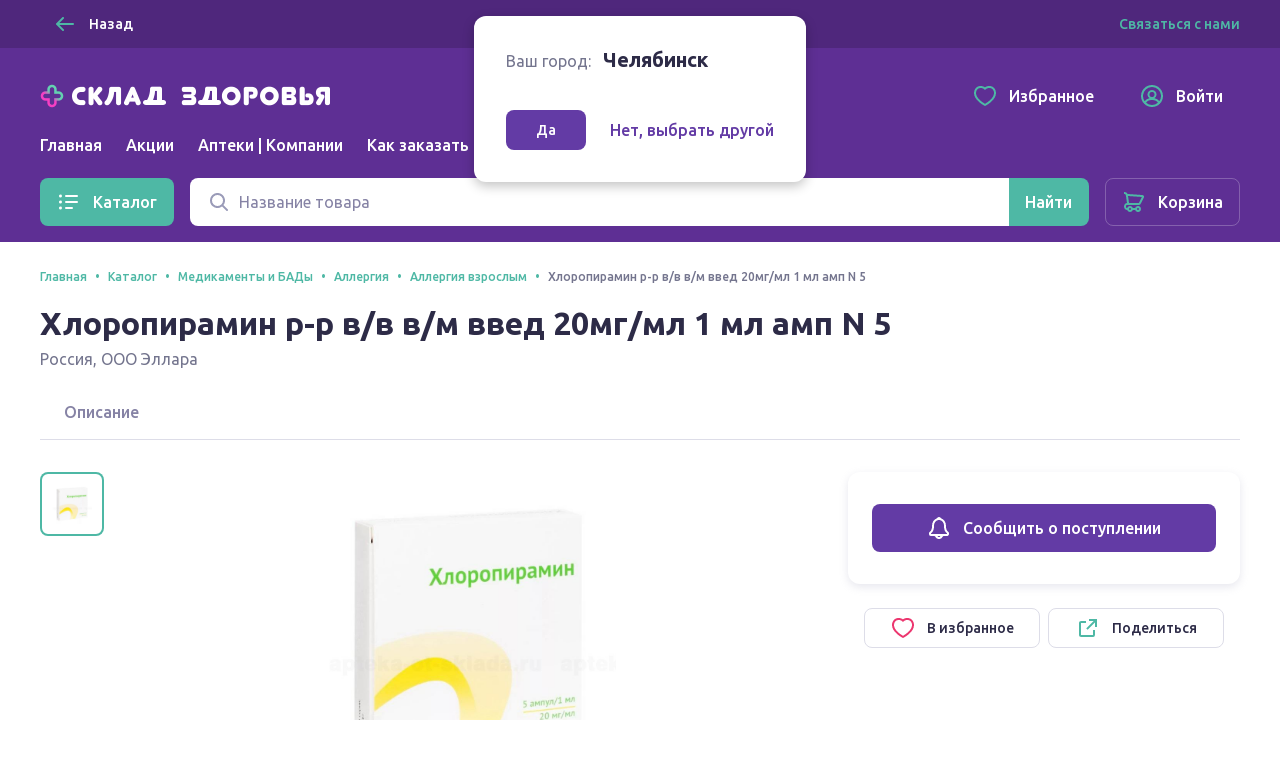

--- FILE ---
content_type: text/css; charset=UTF-8
request_url: https://sklad-zdorovo.ru/_nuxt/css/49d95d5146ea63ac1999.css
body_size: 9131
content:
@import url(https://fonts.googleapis.com/css2?family=Ubuntu:wght@400;500;700&display=swap);.error-template__message{margin-top:24px}.error-template__text{color:#74758e}.error-template__append{margin-top:40px}.ui-icon{display:inline-block;vertical-align:text-bottom;-webkit-user-select:none;-moz-user-select:none;-ms-user-select:none;user-select:none}.ui-icon__svg{display:inline-block;height:100%;width:100%;fill:currentColor;vertical-align:top}.ui-icon_size_16{height:16px;width:16px}.ui-icon_size_24{height:24px;width:24px}.ui-icon_spinner{-webkit-animation:spin .75s linear infinite;animation:spin .75s linear infinite}.ui-button{display:inline-block;border:1px solid transparent;box-sizing:border-box;font-weight:500;text-decoration:none;text-align:center;vertical-align:middle;white-space:nowrap;overflow:visible;outline:none;cursor:pointer;-webkit-user-select:none;-moz-user-select:none;-ms-user-select:none;user-select:none;transition:color .15s ease-in-out,border-color .15s ease-in-out,background-color .15s ease-in-out,opacity .15s ease-in-out}.ui-button,.ui-button__inner{position:relative;max-width:100%}.ui-button__inner{display:flex;align-items:center;justify-content:center;height:100%;overflow:hidden}.ui-button__icon{flex-shrink:0}.ui-button__icon_prefix{margin-right:12px}.ui-button__icon_suffix{margin-left:12px}.ui-button__content{flex-basis:auto;text-overflow:ellipsis;overflow:hidden}.ui-button__badge{position:absolute;line-height:1}.ui-button__badge_position_outside{top:0;right:0;transform:translate(50%,-50%)}.ui-button__badge_position_inside{left:50%;top:6px;padding:0 6px;width:100%;box-sizing:border-box;text-align:right;transform:translateX(-50%)}.ui-button_square .ui-button__badge_position_inside{max-width:92px}.ui-button_size_small{height:40px;min-width:40px;padding:0 12px;font-size:14px}.ui-button_size_default{height:48px;min-width:48px;padding:0 16px;font-size:16px}.ui-button_size_large{height:56px;min-width:56px;padding:0 20px;font-size:18px}.ui-button_corners_tile{border-radius:0}.ui-button_corners_smooth{border-radius:8px}.ui-button_square{padding:0}.ui-button_square .ui-button__icon{display:none}.ui-button_square .ui-button__inner{position:absolute;display:flex;top:0;left:0;width:100%;height:100%;line-height:1}.ui-button_fluid{width:100%}.ui-button_theme_plain{border-color:#dddde8;color:#2d2b47;background-color:#fff}.ui-button_theme_plain .ui-button__icon{color:#4eb8a5}@media(-ms-high-contrast:none),(hover:hover),screen and (-ms-high-contrast:active){.ui-button_theme_plain:focus,.ui-button_theme_plain:hover{border-color:#5ec7b4}}.ui-button_theme_plain:active{border-color:#4cb09f}.ui-button_theme_plain.ui-button_outline{background-color:transparent}.ui-button_theme_plain.ui-button_disabled{border-color:#dddde8}.ui-button_theme_ghost{border-color:transparent;color:#fff;background-color:transparent}.ui-button_theme_ghost .ui-button__icon{color:#4eb8a5}@media(-ms-high-contrast:none),(hover:hover),screen and (-ms-high-contrast:active){.ui-button_theme_ghost:focus,.ui-button_theme_ghost:hover{border-color:hsla(0,0%,100%,.24)}}.ui-button_theme_ghost:active{border-color:#4cb09f}.ui-button_theme_ghost.ui-button_disabled{border-color:transparent}.ui-button_theme_ghost.ui-button_outline{border-color:hsla(0,0%,100%,.24)}@media(-ms-high-contrast:none),(hover:hover),screen and (-ms-high-contrast:active){.ui-button_theme_ghost.ui-button_outline:focus,.ui-button_theme_ghost.ui-button_outline:hover{border-color:hsla(0,0%,100%,.6)}}.ui-button_theme_ghost.ui-button_outline:active{border-color:#4cb09f}.ui-button_theme_ghost.ui-button_outline.ui-button_disabled{border-color:transparent}.ui-button_theme_primary{color:#fff;background-color:#4eb8a5}@media(-ms-high-contrast:none),(hover:hover),screen and (-ms-high-contrast:active){.ui-button_theme_primary:focus,.ui-button_theme_primary:hover{background-color:#5ec7b4}}.ui-button_theme_primary:active{background-color:#4cb09f}.ui-button_theme_primary.ui-button_disabled{background-color:#4eb8a5}.ui-button_theme_primary.ui-button_outline{border-color:rgba(78,184,165,.6);color:#4eb8a5;background-color:transparent}@media(-ms-high-contrast:none),(hover:hover),screen and (-ms-high-contrast:active){.ui-button_theme_primary.ui-button_outline:focus,.ui-button_theme_primary.ui-button_outline:hover{color:#fff;background-color:#5ec7b4}}.ui-button_theme_primary.ui-button_outline:active{color:#fff;background-color:#4cb09f}.ui-button_theme_primary.ui-button_outline.ui-button_disabled{border-color:rgba(78,184,165,.6);color:#4eb8a5;background-color:transparent}.ui-button_theme_secondary{color:#fff;background-color:#633ba5}@media(-ms-high-contrast:none),(hover:hover),screen and (-ms-high-contrast:active){.ui-button_theme_secondary:focus,.ui-button_theme_secondary:hover{background-color:#704abf}}.ui-button_theme_secondary:active{background-color:#5e2f94}.ui-button_theme_secondary.ui-button_disabled{background-color:#633ba5}.ui-button_theme_secondary.ui-button_outline{border-color:rgba(99,59,165,.6);color:#633ba5;background-color:transparent}@media(-ms-high-contrast:none),(hover:hover),screen and (-ms-high-contrast:active){.ui-button_theme_secondary.ui-button_outline:focus,.ui-button_theme_secondary.ui-button_outline:hover{color:#fff;background-color:#704abf}}.ui-button_theme_secondary.ui-button_outline:active{color:#fff;background-color:#5e2f94}.ui-button_theme_secondary.ui-button_outline.ui-button_disabled{border-color:rgba(99,59,165,.6);color:#633ba5;background-color:transparent}.ui-button_theme_accent{color:#fff;background-color:#ec376f}@media(-ms-high-contrast:none),(hover:hover),screen and (-ms-high-contrast:active){.ui-button_theme_accent:focus,.ui-button_theme_accent:hover{background-color:#eb4a7c}}.ui-button_theme_accent:active{background-color:#e82762}.ui-button_theme_accent.ui-button_disabled{background-color:#ec376f}.ui-button_theme_accent.ui-button_outline{border-color:rgba(236,55,111,.6);color:#ec376f;background-color:transparent}@media(-ms-high-contrast:none),(hover:hover),screen and (-ms-high-contrast:active){.ui-button_theme_accent.ui-button_outline:focus,.ui-button_theme_accent.ui-button_outline:hover{color:#fff;background-color:#eb4a7c}}.ui-button_theme_accent.ui-button_outline:active{color:#fff;background-color:#e82762}.ui-button_theme_accent.ui-button_outline.ui-button_disabled{border-color:rgba(236,55,111,.6);color:#ec376f;background-color:transparent}.ui-button_theme_gray{color:#fff;background-color:#8683a5}@media(-ms-high-contrast:none),(hover:hover),screen and (-ms-high-contrast:active){.ui-button_theme_gray:focus,.ui-button_theme_gray:hover{background-color:#9a9bb8}}.ui-button_theme_gray:active{background-color:#74758e}.ui-button_theme_gray.ui-button_disabled{background-color:#8683a5}.ui-button_theme_gray.ui-button_outline{border-color:rgba(134,131,165,.6);color:#8683a5;background-color:transparent}@media(-ms-high-contrast:none),(hover:hover),screen and (-ms-high-contrast:active){.ui-button_theme_gray.ui-button_outline:focus,.ui-button_theme_gray.ui-button_outline:hover{color:#fff;background-color:#9a9bb8}}.ui-button_theme_gray.ui-button_outline:active{color:#fff;background-color:#74758e}.ui-button_theme_gray.ui-button_outline.ui-button_disabled{border-color:rgba(134,131,165,.6);color:#8683a5;background-color:transparent}.ui-button_theme_white{color:#2d2b47;background-color:#fff}@media(-ms-high-contrast:none),(hover:hover),screen and (-ms-high-contrast:active){.ui-button_theme_white:focus,.ui-button_theme_white:hover{background-color:#f3f3f9}}.ui-button_theme_white:active{background-color:#e8e8ef}.ui-button_theme_white.ui-button_disabled{background-color:#fff}.ui-button_theme_white.ui-button_outline{border-color:hsla(0,0%,100%,.6);color:#fff;background-color:transparent}@media(-ms-high-contrast:none),(hover:hover),screen and (-ms-high-contrast:active){.ui-button_theme_white.ui-button_outline:focus,.ui-button_theme_white.ui-button_outline:hover{color:#2d2b47;background-color:#f3f3f9}}.ui-button_theme_white.ui-button_outline:active{color:#2d2b47;background-color:#e8e8ef}.ui-button_theme_white.ui-button_outline.ui-button_disabled{border-color:hsla(0,0%,100%,.6);color:#fff;background-color:transparent}.ui-button_theme_purple{color:#fff;background-color:#a483a5}@media(-ms-high-contrast:none),(hover:hover),screen and (-ms-high-contrast:active){.ui-button_theme_purple:focus,.ui-button_theme_purple:hover{background-color:#bf98c0}}.ui-button_theme_purple:active{background-color:#956997}.ui-button_theme_purple.ui-button_disabled{background-color:#a483a5}.ui-button_theme_purple.ui-button_outline{border-color:rgba(164,131,165,.6);color:#a483a5;background-color:transparent}@media(-ms-high-contrast:none),(hover:hover),screen and (-ms-high-contrast:active){.ui-button_theme_purple.ui-button_outline:focus,.ui-button_theme_purple.ui-button_outline:hover{color:#fff;background-color:#bf98c0}}.ui-button_theme_purple.ui-button_outline:active{color:#fff;background-color:#956997}.ui-button_theme_purple.ui-button_outline.ui-button_disabled{border-color:rgba(164,131,165,.6);color:#a483a5;background-color:transparent}.ui-button_disabled{cursor:not-allowed;opacity:.65}.error-help-box{padding:24px 16px;border-radius:12px;background-color:#fff;box-shadow:0 5px 15px rgba(154,155,184,.24)}@media(max-width:767px){.error-help-box{text-align:center}}@media(min-width:768px){.error-help-box{padding:32px}}@media(min-width:1336px){.error-help-box{padding:48px 40px}}.error-help-box__description{margin-top:16px}.error-help-box__text{color:#74758e}.error-help-box__controls{margin-top:40px}.error-help-box__links-area{overflow:hidden}.error-help-box__links{display:flex;flex-direction:column;margin:-16px 0 0;padding:0;list-style:none}@media(min-width:576px){.error-help-box__links{flex-direction:row;flex-wrap:wrap;margin-right:-16px}}@media(max-width:767px){.error-help-box__links{justify-content:center}}.error-help-box__link{margin-top:16px}@media(min-width:576px){.error-help-box__link{margin-right:16px}}.error-page__inner{display:-ms-grid;display:grid;-ms-grid-rows:auto 48px auto;-ms-grid-columns:1fr;grid-template:"error" "help"/1fr;grid-gap:48px;padding:24px 0}@media(min-width:768px){.error-page__inner{grid-gap:64px;-ms-grid-rows:auto 64px auto;-ms-grid-columns:1fr;grid-template:"error" "help"/1fr;padding:48px 0}}@media(min-width:992px){.error-page__inner{grid-gap:48px;-ms-grid-rows:auto;-ms-grid-columns:4fr 48px 3fr;grid-template:"error help"/4fr 3fr}}@media(min-width:1336px){.error-page__inner{-ms-grid-rows:auto;-ms-grid-columns:1fr 128px 520px;grid-template:"error help"/1fr 520px;grid-gap:128px}}.error-page__error{-ms-grid-row:1;-ms-grid-column:1;grid-area:error;-ms-grid-row-align:center;align-self:center}@media(max-width:767px){.error-page__error{text-align:center}}.error-page__help{-ms-grid-row:3;-ms-grid-column:1;grid-area:help}@media (min-width:768px){.error-page__error{-ms-grid-row:1;-ms-grid-column:1}.error-page__help{-ms-grid-row:3;-ms-grid-column:1}}@media (min-width:992px){.error-page__error{-ms-grid-row:1;-ms-grid-column:1}.error-page__help{-ms-grid-row:1;-ms-grid-column:3}}@media (min-width:1336px){.error-page__error{-ms-grid-row:1;-ms-grid-column:1}.error-page__help{-ms-grid-row:1;-ms-grid-column:3}}.nuxt-progress{position:fixed;top:0;left:0;right:0;height:2px;width:0;opacity:1;transition:width .1s,opacity .4s;background-color:#65cdbb;z-index:999999}.nuxt-progress.nuxt-progress-notransition{transition:none}.nuxt-progress-failed{background-color:red}body{font-family:Ubuntu,system-ui,-apple-system,Segoe UI,Roboto,Cantarell,Noto Sans,sans-serif,BlinkMacSystemFont,Helvetica,Arial,Apple Color Emoji,Segoe UI Emoji,Segoe UI Symbol;font-size:16px;line-height:1.125;color:#2d2b47;-moz-osx-font-smoothing:grayscale;-webkit-font-smoothing:antialiased}.text{margin:0}.text_reset{font-family:Ubuntu,sans-serif;font-size:16px;line-height:1.125;color:#2d2b47;-moz-osx-font-smoothing:grayscale;-webkit-font-smoothing:antialiased}.text_align_left{text-align:left}.text_align_center{text-align:center}.text_align_right{text-align:right}.text_weight_bold{font-weight:700}.text_weight_medium{font-weight:500}.text_size_caption{font-size:12px;line-height:14px}.text_size_small{font-size:14px;line-height:16px}.text_size_default{font-size:16px;line-height:18px}.text_size_lead{font-size:16px;line-height:20px}.text_size_title{font-size:18px;line-height:22px}@media(min-width:768px){.text_size_title{font-size:20px;line-height:24px}}.text_size_headline{font-size:20px;line-height:24px}@media(min-width:768px){.text_size_headline{font-size:24px;line-height:28px}}.text_size_display-1{font-size:24px;line-height:28px}@media(min-width:768px){.text_size_display-1{font-size:32px;line-height:38px}}.text_size_display-2{font-size:32px;line-height:38px}@media(min-width:768px){.text_size_display-2{font-size:40px;line-height:48px}}.fade-enter-active,.fade-leave-active{transition:opacity .3s ease-out,visibility .3s ease-out}.fade-enter,.fade-leave-to{opacity:0;visibility:hidden}.fade-down-enter-active,.fade-down-leave-active{transition:opacity .3s ease-out,visibility .3s ease-out,transform .3s ease-out}.fade-down-enter,.fade-down-leave-to{opacity:0;visibility:hidden;transform:translateY(-20px)}.slide-left-enter-active,.slide-left-leave-active{transition:visibility .3s ease-out,transform .3s ease-out}.slide-left-enter,.slide-left-leave-to{visibility:hidden;transform:translateX(100%)}.slide-right-enter-active,.slide-right-leave-active{transition:visibility .3s ease-out,transform .3s ease-out}.slide-right-enter,.slide-right-leave-to{visibility:hidden;transform:translateX(-100%)}@-webkit-keyframes spin{0%{transform:rotate(0deg)}to{transform:rotate(1turn)}}@keyframes spin{0%{transform:rotate(0deg)}to{transform:rotate(1turn)}}html{min-width:320px;font-size:16px}body{-webkit-overflow-scrolling:touch;background-color:#fff}.scroll-lock{overflow:hidden;-webkit-overflow-scrolling:auto}.container{margin-left:auto;margin-right:auto;max-width:calc(100% - 32px)}@media(min-width:576px){.container{max-width:calc(100% - 48px)}}@media(min-width:768px){.container{max-width:calc(100% - 64px)}}@media(min-width:992px){.container{max-width:calc(100% - 80px)}}@media(min-width:1336px){.container{max-width:1240px}}@media(max-width:575px){.conainer-ignore-mobile{margin-left:-16px;margin-right:-16px}}@media(min-width:576px)and (max-width:767px){.conainer-ignore-mobile{margin-left:-24px;margin-right:-24px}}.page{position:relative;padding-top:16px;padding-bottom:16px;box-shadow:inset 0 1px hsla(0,0%,100%,.16)}@media(min-width:768px){.page{padding-top:24px;padding-bottom:24px}}.page_extend:before{content:"";position:absolute;top:0;left:0;right:0;height:32px;z-index:-1}@media(min-width:768px){.page_extend:before{height:48px;background-color:#5e2f94}}.content-text{max-width:960px;font-size:16px;line-height:24px}.safe-break-spaces{white-space:pre-line}.content-section{margin-top:32px;margin-bottom:32px}@media(min-width:768px){.content-section{margin-top:48px;margin-bottom:48px}}.content-section-small{margin-top:24px;margin-bottom:24px}@media(min-width:768px){.content-section-small{margin-top:32px;margin-bottom:32px}}.content-section-large{margin-top:48px;margin-bottom:48px}@media(min-width:768px){.content-section-large{margin-top:64px;margin-bottom:64px}}.divider-line{margin:0;border:0;border-top:1px solid #dddde8;width:100%}@media(max-width:767px){.desktop-content{display:none!important}}@media(min-width:768px){.mobile-content{display:none!important}}@media(max-width:767px){.__jivoMobileButton{bottom:56px!important;z-index:80!important;transform:scale(.8)!important;transform-origin:bottom right}}ymaps[class$=copyrights-pane]{display:none!important}.ui-badge{display:inline-block;border-radius:1em;font-size:14px;line-height:16px;color:#fff;background-color:#ec376f}.ui-badge_count{padding:2px 6px}.ui-badge_dot{height:8px;width:8px}.layout-menu{margin:0;padding:0;list-style:none}.layout-menu__item{display:inline-block;margin-left:24px}.layout-menu__item:first-child{margin-left:0}.layout-menu__link{color:inherit;text-decoration:none;outline:none;transition:color .15s ease-in-out}.layout-menu__link_active{color:#4eb8a5}@media(-ms-high-contrast:none),(hover:hover),screen and (-ms-high-contrast:active){.layout-menu__link:focus,.layout-menu__link:hover{color:#5ec7b4}}.layout-menu__link:active{color:#4cb09f}.ui-list__inner{position:relative;margin:0;padding:0;list-style:none;z-index:0}.ui-list-item{border:0 solid #dddde8;overflow:hidden;-webkit-user-select:none;-moz-user-select:none;-ms-user-select:none;user-select:none;white-space:nowrap}.ui-list-item_bordered{border-bottom-width:1px}.ui-list-item_bordered:last-child{border-bottom-width:0}.ui-list-item_selectable{-webkit-user-select:inherit;-moz-user-select:inherit;-ms-user-select:inherit;user-select:inherit}.ui-list-item_size_small .ui-list-item__inner{padding:8px 12px;min-height:40px}.ui-list-item_size_small .ui-list-item__icon_prefix{margin-right:12px}.ui-list-item_size_small .ui-list-item__icon_suffix{margin-left:12px}.ui-list-item_size_default .ui-list-item__inner{padding:12px 16px;min-height:48px}.ui-list-item_size_default .ui-list-item__icon_prefix{margin-right:16px}.ui-list-item_size_default .ui-list-item__icon_suffix{margin-left:16px}.ui-list-item_size_large .ui-list-item__inner{padding:16px;min-height:56px}.ui-list-item_size_large .ui-list-item__icon_prefix{margin-right:16px}.ui-list-item_size_large .ui-list-item__icon_suffix{margin-left:16px}.ui-list-item__inner{position:relative;display:flex;align-items:center;width:100%;box-sizing:border-box;outline:none}.ui-list-item__inner_link{color:inherit;text-decoration:none}.ui-list-item__inner_interactive{cursor:pointer}.ui-list-item__inner_interactive:before{content:"";position:absolute;top:0;bottom:0;left:0;right:0;pointer-events:none;background-color:currentColor;opacity:0;transition:background-color .2s ease-in-out,opacity .2s ease-in-out}@media(-ms-high-contrast:none),(hover:hover),screen and (-ms-high-contrast:active){.ui-list-item__inner_interactive:focus:before,.ui-list-item__inner_interactive:hover:before{opacity:.04}}.ui-list-item__inner_interactive:active:before{opacity:.08}.ui-list-item__inner_disabled{opacity:.4;cursor:not-allowed}.ui-list-item__icon{flex-shrink:0}.ui-list-item__icon_prefix{color:#4eb8a5}.ui-list-item__icon_suffix{color:#dddde8}.ui-list-item__icon_size_16{height:16px;width:16px}.ui-list-item__icon_size_24{height:24px;width:24px}.ui-list-item__content{flex-grow:1;flex-basis:auto;overflow:hidden;text-overflow:ellipsis}.ui-overlay{position:fixed;top:0;bottom:0;left:0;right:0;outline:none;overflow:hidden;background-color:rgba(0,0,0,.72)}.ui-overlay__inner{height:100%;width:100%;overflow-y:auto}.layout-mobile-menu{display:inline-block}.layout-mobile-menu__overlay{z-index:-1}.layout-mobile-menu__dropdown{position:absolute;top:100%;left:0;width:100%;color:#2d2b47;background-color:#fff;z-index:100}.layout-mobile-menu__list{padding-top:24px;padding-bottom:24px}.layout-mobile-menu__list_footer{border-top:1px solid #dddde8;background-color:#f3f3f9}@media(min-width:576px){.layout-mobile-menu__item-link{padding-left:8px;padding-right:8px}}.ui-dropdown{position:relative;outline:none}.ui-dropdown__inner{position:absolute;top:100%;padding:.5rem;box-sizing:border-box;border-bottom-left-radius:.5rem;border-bottom-right-radius:.5rem;max-width:100%;background-color:#fff;z-index:300;box-shadow:0 2px 6px rgba(0,0,0,.24)}.ui-dropdown__inner_space_small{margin-top:.5rem}.ui-dropdown__inner_direction_fluid,.ui-dropdown__inner_direction_left{left:0}.ui-dropdown__inner_direction_fluid,.ui-dropdown__inner_direction_right{right:0}.ui-dropdown__rounded-corners_all,.ui-dropdown__rounded-corners_top{border-top-left-radius:.5rem;border-top-right-radius:.5rem}.ui-dropdown__rounded-corners_all,.ui-dropdown__rounded-corners_bottom{border-bottom-left-radius:.5rem;border-bottom-right-radius:.5rem}.ui-input{position:relative;display:flex;border:1px solid transparent;border-radius:8px;box-sizing:border-box;color:#2d2b47;background-color:#f3f3f9;overflow:hidden;transition:border-color .15s ease-in-out,color .15s ease-in-out}.ui-input_theme_default{border-color:#dddde8}@media(-ms-high-contrast:none),(hover:hover),screen and (-ms-high-contrast:active){.ui-input_theme_default:not(.ui-input_disabled):not(.ui-input_invalid):hover,.ui-input_theme_default:not(.ui-input_disabled):not(.ui-input_invalid)[focus-within]{border-color:rgba(154,155,184,.6)}.ui-input_theme_default:not(.ui-input_disabled):not(.ui-input_invalid):focus-within,.ui-input_theme_default:not(.ui-input_disabled):not(.ui-input_invalid):hover{border-color:rgba(154,155,184,.6)}}.ui-input_theme_white{background-color:#fff;border-color:transparent}.ui-input_size_small{height:40px}.ui-input_size_small .ui-input__field{padding:0 12px}.ui-input_size_small .ui-input__icon_prefix{left:12px}.ui-input_size_small .ui-input__icon_suffix{right:12px}.ui-input_size_small.ui-input_icon_prefix .ui-input__field{padding-left:40px}.ui-input_size_small.ui-input_icon_suffix .ui-input__field{padding-right:40px}.ui-input_size_default{height:48px}.ui-input_size_default .ui-input__field{padding:0 16px}.ui-input_size_default .ui-input__icon_prefix{left:16px}.ui-input_size_default .ui-input__icon_suffix{right:16px}.ui-input_size_default.ui-input_icon_prefix .ui-input__field{padding-left:48px}.ui-input_size_default.ui-input_icon_suffix .ui-input__field{padding-right:48px}.ui-input_size_large{height:56px}.ui-input_size_large .ui-input__field{padding:0 20px}.ui-input_size_large .ui-input__icon_prefix{left:20px}.ui-input_size_large .ui-input__icon_suffix{right:20px}.ui-input_size_large.ui-input_icon_prefix .ui-input__field{padding-left:56px}.ui-input_size_large.ui-input_icon_suffix .ui-input__field{padding-right:56px}.ui-input__icon{position:absolute;top:50%;color:#9a9bb8;pointer-events:none;transform:translateY(-50%)}.ui-input__icon_disabled{cursor:inherit}.ui-input__icon_action{color:#4eb8a5;cursor:pointer;pointer-events:auto;-webkit-user-select:none;-moz-user-select:none;-ms-user-select:none;user-select:none}.ui-input__field{display:block;border:0;width:100%;box-sizing:border-box;font-size:16px;text-align:inherit;text-overflow:ellipsis;color:inherit;background-color:transparent;outline:none}.ui-input__field::-moz-placeholder{color:#8683a5}.ui-input__field:-ms-input-placeholder{color:#8683a5}.ui-input__field::-ms-input-placeholder{color:#8683a5}.ui-input__field::placeholder{color:#8683a5}.ui-input__field::-ms-clear{display:none}.ui-input__field:-webkit-autofill{-webkit-animation-name:autofill;animation-name:autofill;-webkit-animation-fill-mode:both;animation-fill-mode:both}.ui-input__field[type=number]{-moz-appearance:textfield}.ui-input__field[type=number]::-webkit-inner-spin-button,.ui-input__field[type=number]::-webkit-outer-spin-button{-webkit-appearance:none}.ui-input__field:disabled{cursor:inherit}.ui-input_invalid{border-color:rgba(236,55,111,.28);background-color:#fdeff3}.ui-input_disabled{opacity:.65;cursor:not-allowed}.ui-input-group{display:flex}.ui-input-group .ui-button,.ui-input-group .ui-input{border-radius:0}.ui-input-group__part:hover,.ui-input-group__part[focus-within]{z-index:2}.ui-input-group__part:focus-within,.ui-input-group__part:hover{z-index:2}.ui-input-group__part_prepend{margin-right:-1px}.ui-input-group__part_prepend .ui-button:first-child,.ui-input-group__part_prepend .ui-input:first-child{border-top-left-radius:8px;border-bottom-left-radius:8px}.ui-input-group__part_append{margin-left:-1px}.ui-input-group__part_append .ui-button:last-child,.ui-input-group__part_append .ui-input:last-child{border-top-right-radius:8px;border-bottom-right-radius:8px}.ui-input-group__part_inner{flex-grow:1;flex-basis:0;z-index:1}.ui-input-group__part_inner:first-child .ui-button,.ui-input-group__part_inner:first-child .ui-input{border-top-left-radius:8px;border-bottom-left-radius:8px}.ui-input-group__part_inner:last-child .ui-button,.ui-input-group__part_inner:last-child .ui-input{border-top-right-radius:8px;border-bottom-right-radius:8px}@media(min-width:768px){.layout-search-form__search-label_mobile{display:none}}@media(max-width:767px){.layout-search-form__search-label_desktop{display:none}}.goods-photo,.ui-carousel__arrow{-webkit-user-select:none;-moz-user-select:none;-ms-user-select:none;user-select:none}.ui-carousel__arrow{position:absolute;display:flex;justify-content:center;align-items:center;top:50%;padding:0;height:40px;width:40px;border:none;border-radius:50%;transition:background-color .15s ease-in-out,opacity .15s ease-in-out;cursor:pointer;z-index:1;outline:none}@media(min-width:768px){.ui-carousel__arrow{height:48px;width:48px}}.ui-carousel__arrow_left{left:0}.ui-carousel__arrow_right{right:0}.ui-carousel__arrow_theme_silver{color:#2d2b47;background-color:#e8e8ef}@media(-ms-high-contrast:none),(hover:hover),screen and (-ms-high-contrast:active){.ui-carousel__arrow_theme_silver:focus,.ui-carousel__arrow_theme_silver:hover{background-color:#f3f3f9}}.ui-carousel__arrow_theme_silver:active{background-color:#dddde8}.ui-carousel__arrow_theme_white{color:#2d2b47;background-color:#fff}@media(-ms-high-contrast:none),(hover:hover),screen and (-ms-high-contrast:active){.ui-carousel__arrow_theme_white:focus,.ui-carousel__arrow_theme_white:hover{opacity:.9}}.ui-carousel__arrow_position_outer.ui-carousel__arrow_left{transform:translate(-25%,-50%)}@media(min-width:768px){.ui-carousel__arrow_position_outer.ui-carousel__arrow_left{transform:translate(-33%,-50%)}}@media(min-width:1384px){.ui-carousel__arrow_position_outer.ui-carousel__arrow_left{transform:translate(-125%,-50%)}}.ui-carousel__arrow_position_outer.ui-carousel__arrow_right{transform:translate(25%,-50%)}@media(min-width:768px){.ui-carousel__arrow_position_outer.ui-carousel__arrow_right{transform:translate(33%,-50%)}}@media(min-width:1408px){.ui-carousel__arrow_position_outer.ui-carousel__arrow_right{transform:translate(125%,-50%)}}.ui-carousel__arrow_position_inset{box-shadow:0 1px 4px rgba(45,43,71,.12)}.ui-carousel__arrow_position_inset.ui-carousel__arrow_left{transform:translate(25%,-50%)}.ui-carousel__arrow_position_inset.ui-carousel__arrow_right{transform:translate(-25%,-50%)}.slick-track{position:relative;top:0;left:0;display:block;transform:translateZ(0)}.slick-track.slick-center{margin-left:auto;margin-right:auto}.slick-track:after,.slick-track:before{display:table;content:""}.slick-track:after{clear:both}.slick-loading .slick-track{visibility:hidden}.slick-slide{display:none;float:left;height:100%;min-height:1px;outline:none;z-index:0}.slick-slide.slick-active{z-index:1}.slick-initialized .slick-slide{display:block}.slick-loading .slick-slide{visibility:hidden}.slick-vertical .slick-slide{display:block;height:auto;border:1px solid transparent}.slick-arrow.slick-hidden{display:none}.slick-arrow.slick-disabled{opacity:0}.slick-slider{box-sizing:border-box;-webkit-user-select:none;-moz-user-select:none;-ms-user-select:none;user-select:none;touch-action:pan-y;-webkit-tap-highlight-color:transparent}.slick-list,.slick-slider{position:relative;display:block}.slick-list{overflow:hidden;margin:0;padding:0;transform:translateZ(0)}.slick-list:focus{outline:none}.slick-list .slick-list.dragging{cursor:hand}.search-goods-carousel{padding:0 32px}@media(max-width:991px){.search-goods-carousel{padding:0 20px}}@media(max-width:767px){.search-goods-carousel{padding:0}}.search-goods-carousel .slick-track{display:flex}.search-goods-carousel .slick-slide{margin:0 8px}.search-goods-carousel__item{border:1px solid #dddde8;border-radius:8px;text-align:center;cursor:pointer;text-decoration:none;color:inherit}.search-goods-carousel__item-content{padding:12px 8px}.search-goods-carousel__image{height:80px;max-width:100%;margin-bottom:12px}.layout-search-preview{color:#2d2b47;padding:12px;display:flex;flex-direction:column;width:100%;box-sizing:border-box}@media(min-width:768px){.layout-search-preview__row:not(:first-child){margin-top:24px}}@media(max-width:767px){.layout-search-preview__row-goods{order:3;margin-top:16px}}@media(max-width:767px){.layout-search-preview__row-popular{order:1}}@media(max-width:767px){.layout-search-preview__row-history{order:2;margin-top:16px}}.layout-search-preview__row-header{display:flex;justify-content:space-between;align-items:center}.layout-search-preview__clear-button{cursor:pointer}.layout-search-preview__list{display:flex;flex-wrap:wrap;grid-gap:8px;gap:8px;margin-top:12px}.layout-search-preview__history-list{flex-wrap:wrap;max-height:80px;overflow:hidden}@media(max-width:767px){.layout-search-preview__history-list{max-height:220px}}.layout-search-preview__list-item{border:1px solid #dddde8;border-radius:8px;padding:8px 14px;color:inherit;text-decoration:none}.layout-search-suggestions{color:#2d2b47;display:-ms-grid;display:grid}.layout-search-suggestions__list{overflow:hidden}@media(min-width:992px){.layout-search-suggestions__list{flex-shrink:0;box-sizing:border-box}}.layout-search-suggestions__buttons-list{display:flex;flex-wrap:wrap;grid-gap:8px;gap:8px}@media(max-width:767px){.layout-search-suggestions__buttons-list{flex-wrap:nowrap;overflow-x:auto;-webkit-overflow-scrolling:touch;scrollbar-width:none}}.layout-search-suggestions__list-item{border:1px solid #dddde8;border-radius:8px;padding:8px 14px;color:inherit;text-decoration:none}.layout-search-suggestions__divider{margin:20px 0 8px}.layout-app-bar{position:relative}.layout-app-bar__navigation{display:flex;align-items:center;justify-content:space-between}@media(min-width:768px){.layout-app-bar__navigation{flex-wrap:wrap}}.layout-app-bar__logo-area{margin-right:32px}.layout-app-bar__logo{height:auto;max-width:100%;vertical-align:middle}.layout-app-bar__desktop-navigation{flex-grow:1;width:100%}@media(max-width:767px){.layout-app-bar__desktop-navigation{display:none}}@media(min-width:768px)and (max-width:1335px){.layout-app-bar__desktop-navigation{order:3;margin-top:16px}}@media(min-width:1336px){.layout-app-bar__desktop-navigation{width:auto}}.layout-app-bar__controls{flex-shrink:0;margin-left:32px}@media(max-width:767px){.layout-app-bar__controls{display:none}}.layout-app-bar__controls-item:nth-child(1n+2){margin-left:8px}@media(min-width:768px){.layout-app-bar__mobile-menu{display:none}}.layout-app-bar__search{margin-top:16px}@media(min-width:768px){.layout-app-bar__search{display:none}}.layout-app-bar__new-logo{position:absolute;height:0;width:0;opacity:0;overflow:hidden}.layout-app-bar__city{position:relative;margin-top:40px}@media(min-width:768px){.layout-app-bar__city{display:none}}.ui-link{display:inline-flex;align-items:center;max-width:100%;text-decoration:none;vertical-align:baseline;white-space:nowrap;overflow:hidden;outline:none;cursor:pointer}.ui-link_theme_primary{color:#4eb8a5}@media(-ms-high-contrast:none),(hover:hover),screen and (-ms-high-contrast:active){.ui-link_theme_primary:focus,.ui-link_theme_primary:hover{color:#5ec7b4;transition:color .15s ease-in-out}}.ui-link_theme_primary:active{color:#4cb09f}.ui-link_theme_secondary{color:#633ba5}@media(-ms-high-contrast:none),(hover:hover),screen and (-ms-high-contrast:active){.ui-link_theme_secondary:focus,.ui-link_theme_secondary:hover{color:#704abf;transition:color .15s ease-in-out}}.ui-link_theme_secondary:active{color:#5e2f94}.ui-link_icon{vertical-align:middle}.ui-link__icon{flex-shrink:0}.ui-link__icon_prefix{margin-right:8px}.ui-link__icon_suffix{margin-left:8px}.ui-link__text{position:relative;flex-grow:1;flex-basis:auto;text-overflow:ellipsis;overflow:hidden;-webkit-text-decoration:underline 1px dashed;text-decoration:underline 1px dashed}.ui-link__text:before{content:"";position:absolute;bottom:0;left:0;width:100%;transition:border-color .15s ease-in-out}@media(-ms-high-contrast:none),(hover:hover),screen and (-ms-high-contrast:active){.ui-link:focus .ui-link__text:before,.ui-link:hover .ui-link__text:before{border-color:transparent}}.ui-modal-overlay{min-width:320px;z-index:600}@media(max-width:767px){.ui-modal-overlay_fullscreen-mobile{align-items:stretch}}.ui-modal{position:relative;display:flex;flex-direction:column;margin:16px auto;border-radius:12px;padding:48px 16px 24px;max-width:calc(100% - 32px);box-sizing:border-box;background-color:#fff;box-shadow:0 4px 12px rgba(0,0,0,.24)}@media(min-width:576px){.ui-modal{padding-left:24px;padding-right:24px}}@media(min-width:768px){.ui-modal{margin-top:64px;margin-bottom:64px;padding-bottom:48px;padding-left:48px;padding-right:48px}}@media(min-width:1336px){.ui-modal{margin-top:96px;margin-bottom:96px}}.ui-modal_fullscreen{margin:0;min-height:100%;max-width:none;border-radius:0}@media(max-width:767px){.ui-modal_fullscreen-mobile{margin:0;min-height:100%;max-width:none;border-radius:0}}@media(min-width:768px){.ui-modal_size_small{width:480px}}@media(min-width:768px){.ui-modal_size_medium{width:704px}}@media(min-width:768px){.ui-modal_size_large{width:1240px}}.ui-modal__close-button{position:absolute;top:8px;right:8px;color:#9a9bb8;z-index:1}@media(-ms-high-contrast:none),(hover:hover),screen and (-ms-high-contrast:active){.ui-modal__close-button:focus,.ui-modal__close-button:hover{color:#2d2b47}}.ui-modal__close-button:active{color:#2d2b47}.ui-modal__header{margin-bottom:32px}@media(min-width:768px){.ui-modal__header{margin-bottom:48px}}.ui-modal__content{flex-grow:1}.ui-modal__footer{margin-top:32px}@media(min-width:768px){.ui-modal__footer{margin-top:48px}}.field-validation-provider__error{margin-top:4px;color:#ec376f}.ui-alert{padding:16px;border-radius:8px}.ui-alert_theme_primary{color:#3e9082;background-color:#e8f2f0}.ui-alert_theme_secondary{color:#633ba5;background-color:#ece7f4}.ui-alert_theme_accent{color:#ec376f;background-color:#fde7ee}.layout-auth-modal-otp-form__unit:nth-child(1n+2){margin-top:24px}@media(min-width:768px){.layout-auth-modal-otp-form__unit:nth-child(1n+2){margin-top:32px}}.layout-auth-modal-otp-form__form-row:nth-child(1n+2){margin-top:16px}.layout-auth-modal-otp-form__note{color:#74758e}.layout-auth-modal-otp-form__timer{padding-top:8px}.layout-auth-modal-phone-form__submit-row{margin-top:24px}@media(min-width:768px){.layout-auth-modal-phone-form__submit-row{margin-top:32px}}.layout-auth-modal-push-placeholder__unit:nth-child(1n+2){margin-top:24px}@media(min-width:768px){.layout-auth-modal-push-placeholder__unit:nth-child(1n+2){margin-top:32px}}.layout-auth-modal-push-placeholder__note,.layout-auth-modal__note{color:#74758e}.layout-auth-modal__otp-form{margin-top:16px}.layout-auth-modal__push-placeholder{margin-top:24px}@media(min-width:768px){.layout-auth-modal__push-placeholder{margin-top:32px}}.layout-bottom-navigation__safe-area{height:56px}.layout-bottom-navigation__tab-bar{position:fixed;display:flex;bottom:0;left:0;border-top:1px solid #dddde8;height:56px;width:100%;box-sizing:border-box;background-color:#fff;z-index:100}.layout-bottom-navigation__tab{flex-grow:1;height:100%;border:0}.layout-bottom-navigation__icon{color:#8683a5}.layout-bottom-navigation__tab_active .layout-bottom-navigation__icon{color:#704abf}.layout-call-request-modal__form-row:nth-child(1n+2){margin-top:16px}.layout-call-request-modal__alert{margin-top:24px}@media(min-width:768px){.layout-call-request-modal__alert{margin-top:32px}}.layout-catalog-bar{position:relative}.layout-catalog-bar__container{display:flex}.layout-catalog-bar__search{flex-grow:1;margin-left:16px;margin-right:16px}@media(min-width:1336px){.layout-catalog-bar__search{margin-left:24px;margin-right:24px}}.layout-catalog-dropdown-categories__category{border-top-left-radius:8px;border-bottom-left-radius:8px}.layout-catalog-dropdown-categories__category_active{background-color:#fff}.layout-catalog-dropdown-categories__category-icon{width:100%}.layout-catalog-dropdown-subcategories__header{margin-bottom:32px}@media(min-width:1336px){.layout-catalog-dropdown-subcategories__header{margin-bottom:48px}}.layout-catalog-dropdown-subcategories__title{display:inline-block;margin-bottom:8px;margin-right:8px}.layout-catalog-dropdown-subcategories__title-link{display:inline-block;vertical-align:baseline}.layout-catalog-dropdown-subcategories__list{margin:0;padding:0;list-style:none}@media(min-width:992px){.layout-catalog-dropdown-subcategories__list{-moz-column-count:2;column-count:2;grid-column-gap:32px;-moz-column-gap:32px;column-gap:32px}}.layout-catalog-dropdown-subcategories__link{color:inherit;text-decoration:none;transition:color .15s ease-in-out}@media(-ms-high-contrast:none),(hover:hover),screen and (-ms-high-contrast:active){.layout-catalog-dropdown-subcategories__link:focus,.layout-catalog-dropdown-subcategories__link:hover{color:#5ec7b4}}.layout-catalog-dropdown-subcategories__link:active{color:#4cb09f}.layout-catalog-dropdown-subcategories__group{display:inline-block;margin-bottom:32px;width:100%}@media(min-width:992px){.layout-catalog-dropdown-subcategories__group{grid-column-gap:48px;-moz-column-gap:48px;column-gap:48px}}.layout-catalog-dropdown-subcategories__group-links{margin:0;padding:0;list-style:none;color:#74758e}.layout-catalog-dropdown-subcategories__group-link{margin-top:8px}.layout-catalog-dropdown{color:#2d2b47;background-color:#fff;transform:translateX(0)}.layout-catalog-dropdown:before{content:"";position:absolute;top:0;left:0;height:100%;width:50%;background-color:#f3f3f9;z-index:-1}.layout-catalog-dropdown__container{position:relative;display:flex}.layout-catalog-dropdown__sidebar{flex-shrink:0;padding:32px 0;width:288px}@media(min-width:992px){.layout-catalog-dropdown__sidebar{width:320px}}@media(min-width:1336px){.layout-catalog-dropdown__sidebar{padding:48px 0}}.layout-catalog-dropdown__categories-list{margin-left:-16px;white-space:nowrap}.layout-catalog-dropdown__inner{flex-grow:1;flex-basis:auto;padding:32px 0 32px 48px;background-color:#fff;overflow:hidden}@media(min-width:1336px){.layout-catalog-dropdown__inner{padding-top:48px;padding-bottom:48px;padding-left:64px}}.layout-city-confirm-dialog{position:absolute;top:8px;left:50%;padding:20px;max-width:calc(100% - 8px);border-radius:12px;color:#2d2b47;background-color:#fff;transform:translateX(-50%);z-index:600;box-shadow:0 4px 12px rgba(0,0,0,.24)}@media(min-width:768px){.layout-city-confirm-dialog{top:16px;padding:32px}}.layout-city-confirm-dialog__label{display:inline-block;margin-right:8px;margin-bottom:8px;color:#74758e}.layout-city-confirm-dialog__controls{display:flex;align-items:center;margin-top:20px}@media(min-width:768px){.layout-city-confirm-dialog__controls{margin-top:32px}}.layout-city-confirm-dialog__confirm{min-width:80px}.layout-city-confirm-dialog__reset{margin-left:24px}.layout-city-mobile-modal-list__item{position:relative}.layout-city-mobile-modal-list__item_active{color:#fff;background-color:#633ba5}.layout-city-mobile-modal-list__item_accent:before{content:"";position:absolute;top:50%;left:6px;height:4px;width:4px;border-radius:50%;background-color:#ec376f;transform:translateY(-50%)}.ui-spinner{color:#4eb8a5}.ui-spinner_size_small{height:24px;width:24px}.ui-spinner_size_default{height:40px;width:40px}.ui-spinner_size_large{height:56px;width:56px}.layout-city-mobile-modal__row{margin-top:24px}.layout-city-mobile-modal__form{display:flex}.layout-city-mobile-modal__search{flex-grow:1}.layout-city-mobile-modal__detect-area{margin-left:16px}.layout-city-mobile-modal__back{background-color:#f3f3f9}.layout-city-modal-cities-grid-list{margin:0;padding:0;list-style:none;-moz-column-count:2;column-count:2;grid-column-gap:32px;-moz-column-gap:32px;column-gap:32px}@media(min-width:992px){.layout-city-modal-cities-grid-list{-moz-column-count:3;column-count:3}}.layout-city-modal-cities-grid__item{position:relative;margin-bottom:16px}.layout-city-modal-cities-grid__item_accent:before{content:"";position:absolute;top:50%;left:-14px;height:6px;width:6px;border-radius:50%;background-color:#ec376f;transform:translateY(-50%)}.layout-city-modal-cities-list{display:flex;flex-wrap:wrap;margin:0;padding:0;list-style:none}.layout-city-modal-cities-list__item{margin-bottom:8px}.layout-city-modal-cities-list__item:nth-last-child(1n+2){margin-right:16px}.layout-city-modal__modal{padding:0;max-height:-webkit-fill-available;overflow:auto}.layout-city-modal__container{display:flex;transform:translateX(0)}.layout-city-modal__sidebar{flex-shrink:0;border-right:1px solid #dddde8;padding:32px 0 32px 16px;width:232px;box-sizing:border-box}@media(min-width:992px){.layout-city-modal__sidebar{width:310px}}@media(min-width:1336px){.layout-city-modal__sidebar{padding-left:32px}}.layout-city-modal__inner{flex-grow:1;padding:48px 32px;overflow:hidden}@media(min-width:1336px){.layout-city-modal__inner{padding-left:48px;padding-right:48px}}.layout-city-modal__title{margin-bottom:48px}.layout-city-modal__popular-cities{margin-bottom:16px}.layout-city-modal__form{display:flex}.layout-city-modal__search{flex-grow:1}.layout-city-modal__detect-area{margin-left:24px}.layout-city-modal__detect-content{display:flex;align-items:center}.layout-city-modal__detect-label{margin-left:12px}@media(max-width:991px){.layout-city-modal__detect-label{display:none}}.layout-city-modal__cities-area{margin-top:48px}.footer-bottom-bar{background-color:rgba(0,0,0,.12)}.footer-bottom-bar__container{display:flex;flex-direction:column;padding-top:16px;padding-bottom:16px}@media(min-width:768px){.footer-bottom-bar__container{flex-direction:row}}.footer-bottom-bar__link{color:inherit;text-decoration:none;outline:none}@media(-ms-high-contrast:none),(hover:hover),screen and (-ms-high-contrast:active){.footer-bottom-bar__link:focus,.footer-bottom-bar__link:hover{opacity:.6}}.mobile-apps-list{overflow:hidden}.mobile-apps-list__inner{display:flex;flex-wrap:wrap;margin:-8px;padding:0;list-style:none}.mobile-apps-list__item{padding:8px}.mobile-apps-list__link{outline:none;transition:opacity .15s ease-in-out}.mobile-apps-list__link:first-child{margin-left:0}@media(-ms-high-contrast:none),(hover:hover),screen and (-ms-high-contrast:active){.mobile-apps-list__link:focus,.mobile-apps-list__link:hover{opacity:.6}}.mobile-apps-list__image{vertical-align:middle}.footer-downloads__label{color:#9a9bb8}.footer-downloads__apps{margin-top:16px}.footer-navigation__label{color:#9a9bb8}.footer-navigation__link{color:inherit;text-decoration:none;outline:none}@media(-ms-high-contrast:none),(hover:hover),screen and (-ms-high-contrast:active){.footer-navigation__link:focus,.footer-navigation__link:hover{opacity:.6}}.footer-navigation{display:flex}.footer-navigation__column{flex-grow:1;margin-left:16px}@media(min-width:768px){.footer-navigation__column{margin-left:64px}}.footer-navigation__column:first-child{margin-left:0}.footer-navigation__list{margin:24px 0 0;padding:0;list-style:none}.footer-navigation__list-item{margin-top:16px}.goods-slim-cell{position:relative;display:flex;align-items:center;padding:16px;border-radius:8px;box-sizing:border-box;color:#2d2b47;background-color:#fff}.goods-slim-cell__link{color:inherit;text-decoration:none;transition:color .15s ease-in-out}@media(-ms-high-contrast:none),(hover:hover),screen and (-ms-high-contrast:active){.goods-slim-cell__link:focus,.goods-slim-cell__link:hover{color:#5ec7b4}}.goods-slim-cell__link:active{color:#4cb09f}.goods-slim-cell__link:after{content:"";display:block;position:absolute;top:0;bottom:0;left:0;right:0}.goods-slim-cell__preview{position:relative;flex-shrink:0;margin-right:16px;height:56px;width:56px}.goods-slim-cell__image{position:absolute;left:50%;top:50%;max-width:100%;max-height:100%;transform:translate(-50%,-50%)}.goods-slim-cell__name{display:-webkit-box;-webkit-line-clamp:3;-webkit-box-orient:vertical;overflow:hidden}.goods-slim-grid__grid{display:flex;flex-wrap:wrap;margin:-8px}@media(min-width:768px){.goods-slim-grid__grid{margin:-16px}}.goods-slim-grid__cell{padding:8px;box-sizing:border-box;width:100%}@media(max-width:575px){.goods-slim-grid__cell:nth-child(1n+3){display:none}}@media(min-width:576px){.goods-slim-grid__cell{width:50%}}@media(min-width:768px){.goods-slim-grid__cell{padding:16px}}@media(min-width:1336px){.goods-slim-grid__cell{width:25%}}.goods-slim-grid__goods{min-height:100%}.layout-footer{color:#fff;background-color:#2d2b47}.layout-footer__row{padding-top:32px;padding-bottom:32px}@media(min-width:768px){.layout-footer__row{padding-top:48px;padding-bottom:48px}}.layout-footer__subtitle{margin-bottom:32px}.layout-footer__divider{margin:0;border:solid #4f4d64;border-width:1px 0 0}.layout-footer__info{overflow:hidden}.layout-footer__info-inner{display:flex;justify-content:space-between;flex-direction:column;margin:-16px}@media(min-width:768px){.layout-footer__info-inner{flex-direction:row;flex-wrap:wrap;margin:-24px}}@media(min-width:1336px){.layout-footer__info-inner{flex-wrap:nowrap}}.layout-footer__info-cell{flex-grow:1;padding:16px;box-sizing:border-box}@media(min-width:768px){.layout-footer__info-cell{padding:24px}}@media(min-width:1336px){.layout-footer__info-cell{flex-grow:0}}@media(max-width:1335px){.layout-footer__info-cell_company{flex-basis:100%}}@media(min-width:1336px){.layout-footer__info-cell_company{flex-basis:320px}}@media(min-width:768px){.layout-footer__info-cell_downloads{flex-basis:320px}}.layout-footer__link{outline:none}@media(-ms-high-contrast:none),(hover:hover),screen and (-ms-high-contrast:active){.layout-footer__link:focus,.layout-footer__link:hover{opacity:.6}}.layout-footer__logo{max-width:100%;vertical-align:middle}.layout-footer__copyright{color:#9a9bb8}@media(min-width:768px){.layout-footer__copyright{margin-top:16px}}.ui-radio{display:inline-flex;align-items:center;box-sizing:border-box;cursor:pointer;outline:none}.ui-radio_checked{cursor:default}.ui-radio__input{position:absolute;top:0;left:0;right:0;bottom:0;margin:0;opacity:0;z-index:-1}.ui-radio__indicator{position:relative;display:inline-block;flex-shrink:0;height:20px;width:20px;border-radius:50%;vertical-align:middle;background-color:#dddde8;-webkit-user-select:none;-moz-user-select:none;-ms-user-select:none;user-select:none;transition:background-color .15s ease-in-out}.ui-radio__indicator:before{content:"";position:absolute;top:2px;bottom:2px;left:2px;right:2px;border-radius:50%;background-color:#fff;transition:transform .15s ease-in-out}@media(-ms-high-contrast:none),(hover:hover),screen and (-ms-high-contrast:active){.ui-radio__indicator:hover,.ui-radio__indicator[focus-within]{background-color:#5ec7b4}.ui-radio__indicator:focus-within,.ui-radio__indicator:hover{background-color:#5ec7b4}}.ui-radio__indicator_checked{background-color:#4eb8a5}.ui-radio__indicator_checked:before{transform:scale(.5)}.ui-radio__label{margin-left:12px}.ui-radio-group{overflow:hidden}.ui-radio-group__inner{display:flex}.ui-radio-group__inner_direction_horizontal{flex-direction:row;flex-wrap:wrap;margin:-8px}.ui-radio-group__inner_direction_horizontal>.ui-radio,.ui-radio-group__inner_direction_horizontal>.ui-radio-row{margin:8px}.ui-radio-group__inner_direction_horizontal>.ui-radio{-ms-grid-row-align:center;align-self:center}.ui-radio-group__inner_direction_vertical{flex-direction:column}.layout-sign-up-modal__form-row:nth-child(1n+2),.ui-radio-group__inner_direction_vertical>.ui-radio-row:nth-child(1n+2),.ui-radio-group__inner_direction_vertical>.ui-radio:nth-child(1n+2){margin-top:16px}.layout-sign-up-modal__form-row_radio{padding:16px 0}.layout-sign-up-modal__part:nth-child(1n+2){margin-top:24px}@media(min-width:768px){.layout-sign-up-modal__part:nth-child(1n+2){margin-top:32px}}.layout-subscribe{padding:16px 0;color:#fff;background-color:#5e2f94}@media(min-width:768px){.layout-subscribe{padding:16px 0}}.layout-subscribe__container{display:flex;flex-direction:column;align-items:center;justify-content:space-between;flex-wrap:wrap}@media(min-width:768px){.layout-subscribe__container{flex-direction:row}}@media(min-width:1336px){.layout-subscribe__container{align-items:flex-start}}.layout-subscribe__row{padding:16px 0}@media(min-width:992px){.layout-subscribe__row{flex-grow:1;flex-basis:0;width:33.33%}}.layout-subscribe__text{width:100%;text-align:center}@media(min-width:768px){.layout-subscribe__text{width:auto;text-align:left}}.layout-subscribe__description{margin-top:8px;color:#d2c5e1}.layout-subscribe__social-list{display:flex;justify-content:center;flex-shrink:0;margin:0;list-style:none}.layout-subscribe__social-item{display:inline-block;margin-left:24px}@media(min-width:992px)and (max-width:1335px){.layout-subscribe__social-item{margin-left:8px}}.layout-subscribe__social-item:first-child{margin-left:0}.layout-subscribe__form{width:100%}@media(min-width:992px){.layout-subscribe__form{width:auto}}.layout-back-button{height:16px}.layout-city{display:inline-flex;align-items:center}.layout-city__element{margin-left:8px}.layout-city__element:first-child{margin-left:0}.ui-popover{display:block;border:1px solid transparent;border-radius:8px;max-width:640px;z-index:700}.ui-popover:not([x-placement]){display:none}.ui-popover[aria-hidden=true]{visibility:hidden;opacity:0;transition:opacity .2s ease-in-out,visibility .2s ease-in-out,transform}.ui-popover[aria-hidden=false]{visibility:visible;opacity:1;transform:scale(.8);transition:opacity .2s ease-in-out}.ui-popover__arrow{width:0;height:0;background-color:transparent;z-index:1}.ui-popover__arrow,.ui-popover__arrow:before{position:absolute;border:8px solid transparent}.ui-popover__arrow:before{content:"";top:-8px;left:-8px;color:transparent}.ui-popover[x-placement^=top] .ui-popover__arrow{top:100%;border-top-color:currentColor}.ui-popover[x-placement^=top] .ui-popover__arrow:before{top:-9px;border-top-color:currentColor}.ui-popover[x-placement^=bottom] .ui-popover__arrow{bottom:100%;border-bottom-color:currentColor}.ui-popover[x-placement^=bottom] .ui-popover__arrow:before{bottom:-9px;border-bottom-color:currentColor}.ui-popover[x-placement^=left] .ui-popover__arrow{left:100%;border-left-color:currentColor}.ui-popover[x-placement^=left] .ui-popover__arrow:before{left:-9px;border-left-color:currentColor}.ui-popover[x-placement^=right] .ui-popover__arrow{right:100%;border-right-color:currentColor}.ui-popover[x-placement^=right] .ui-popover__arrow:before{right:-9px;border-right-color:currentColor}.ui-popover__inner{box-sizing:border-box}.ui-popover__inner_size_small{padding:8px}.ui-popover__inner_size_default{padding:16px}.ui-popover__inner_size_large{padding:24px}.ui-popover_theme_light{background-color:#fff;border-color:#e8e8ef;box-shadow:0 4px 12px rgba(154,155,184,.24)}.ui-popover__arrow_theme_light{color:#e8e8ef}.ui-popover__arrow_theme_light:before{color:#fff}.ui-popover_theme_dark{background-color:#2d2b47}.ui-popover__arrow_theme_dark{color:#2d2b47}.ui-popover__content_theme_dark{color:#fff}.layout-contacts{display:flex;align-items:center}.layout-contacts__element{margin-left:24px}.layout-contacts__element:first-child{margin-left:0}.layout-contacts__menu{margin:-8px -16px}.layout-top-bar{padding:16px 0;background-color:rgba(0,0,0,.12)}.layout-top-bar__container{display:flex;align-items:center;justify-content:space-between}.native-app-banner{position:fixed;display:flex;flex-direction:column;justify-content:space-between;top:0;bottom:0;left:0;right:0;color:#fff;text-align:center;background-color:#5e2f94;overflow:auto;z-index:600}.native-app-banner__row{padding-top:24px;padding-bottom:24px;width:100%}.native-app-banner__row_header{padding-top:72px}.native-app-banner__header{position:relative}.native-app-banner__header:after,.native-app-banner__header:before{content:"";display:block;position:absolute;background-size:100%;background-position:50%;background-repeat:no-repeat;background-image:url(/_nuxt/img/63c830c.png)}@media(-webkit-min-device-pixel-ratio:1.5),(min-resolution:1.5dppx){.native-app-banner__header:after,.native-app-banner__header:before{background-image:url(/_nuxt/img/dba2ed6.png)}}.native-app-banner__header:before{top:-24px;right:0;height:20px;width:20px;transform:rotate(-15deg)}.native-app-banner__header:after{bottom:-24px;left:4px;height:16px;width:16px;transform:rotate(5deg)}.native-app-banner__logo{display:inline-block;max-width:100%}.native-app-banner__description{margin-top:24px;opacity:.8}.native-app-banner__action:nth-child(1n+2){margin-top:16px}.ui-switch{display:flex;align-items:center;box-sizing:border-box;cursor:pointer}.ui-switch_reverse{flex-direction:row-reverse}.ui-switch__input{position:absolute;top:0;left:0;right:0;bottom:0;margin:0;opacity:0;z-index:-1}.ui-switch__indicator{position:relative;display:inline-block;flex-shrink:0;padding:2px;border-radius:13px;vertical-align:middle;background-color:#f3f3f9;-webkit-user-select:none;-moz-user-select:none;-ms-user-select:none;user-select:none;box-shadow:inset 0 0 0 1px #e8e8ef;transition:background-color .15s ease-in-out}.ui-switch__indicator:before{content:"";display:block;margin-right:24px;height:24px;width:24px;border-radius:50%;background-color:#fff;transition:transform .15s ease-in-out;box-shadow:0 2px 6px rgba(0,0,0,.24)}@media(-ms-high-contrast:none),(hover:hover),screen and (-ms-high-contrast:active){.ui-switch__indicator:hover,.ui-switch__indicator[focus-within]{background-color:#e8e8ef}.ui-switch__indicator:focus-within,.ui-switch__indicator:hover{background-color:#e8e8ef}}.ui-switch__indicator_checked{background-color:#4eb8a5;box-shadow:none}.ui-switch__indicator_checked:before{transform:translateX(100%)}@media(-ms-high-contrast:none),(hover:hover),screen and (-ms-high-contrast:active){.ui-switch__indicator_checked:hover,.ui-switch__indicator_checked[focus-within]{background-color:#5ec7b4}.ui-switch__indicator_checked:focus-within,.ui-switch__indicator_checked:hover{background-color:#5ec7b4}}.ui-switch__label{flex-grow:1;margin-left:12px}.ui-switch_reverse .ui-switch__label{margin-left:0;margin-right:12px}.ui-switch__label:empty{display:none}.notifications-modal__form-row:nth-child(1n+2){margin-top:16px}.notifications-modal__part:nth-child(1n+2){margin-top:24px}@media(min-width:768px){.notifications-modal__part:nth-child(1n+2){margin-top:32px}}.layout-default{display:flex;flex-direction:column;min-height:100vh}.layout-default__header{flex-shrink:0;position:relative;color:#fff;z-index:200}.layout-default__topbar{background-color:#4f277c}.layout-default__app-bar{padding-top:16px;padding-bottom:16px;background-color:#5e2f94}@media(min-width:768px){.layout-default__app-bar{padding-top:24px;padding-bottom:8px}}.layout-default__catalog-bar{position:-webkit-sticky;position:sticky;top:0;padding-top:16px;padding-bottom:16px;background-color:#5e2f94;z-index:200}.layout-default__catalog{position:relative;z-index:199}.layout-default__catalog-dropdown{position:absolute;top:0;left:0;right:0}.layout-default__page{flex-grow:1}.layout-default__search-bar{display:none;position:fixed;box-sizing:border-box;width:100%;z-index:200;padding:16px 24px;background-color:#5e2f94}

--- FILE ---
content_type: application/javascript; charset=UTF-8
request_url: https://sklad-zdorovo.ru/_nuxt/js/49e020148bf2ec7e6047.js
body_size: 136329
content:
/*! For license information please see ../LICENSES */
(window.webpackJsonp=window.webpackJsonp||[]).push([[40],Array(30).concat([function(t,e,n){"use strict";n.d(e,"a",(function(){return bt})),n.d(e,"b",(function(){return _t})),n.d(e,"c",(function(){return A})),n.d(e,"d",(function(){return X}));var r=n(4),o=function(){return o=Object.assign||function(t){for(var s,i=1,e=arguments.length;i<e;i++)for(var p in s=arguments[i])Object.prototype.hasOwnProperty.call(s,p)&&(t[p]=s[p]);return t},o.apply(this,arguments)};function l(t,e,n,r){return new(n||(n=Promise))((function(o,l){function c(t){try{d(r.next(t))}catch(t){l(t)}}function f(t){try{d(r.throw(t))}catch(t){l(t)}}function d(t){var e;t.done?o(t.value):(e=t.value,e instanceof n?e:new n((function(t){t(e)}))).then(c,f)}d((r=r.apply(t,e||[])).next())}))}function c(t,body){var e,n,r,g,o={label:0,sent:function(){if(1&r[0])throw r[1];return r[1]},trys:[],ops:[]};return g={next:l(0),throw:l(1),return:l(2)},"function"==typeof Symbol&&(g[Symbol.iterator]=function(){return this}),g;function l(l){return function(c){return function(l){if(e)throw new TypeError("Generator is already executing.");for(;o;)try{if(e=1,n&&(r=2&l[0]?n.return:l[0]?n.throw||((r=n.return)&&r.call(n),0):n.next)&&!(r=r.call(n,l[1])).done)return r;switch(n=0,r&&(l=[2&l[0],r.value]),l[0]){case 0:case 1:r=l;break;case 4:return o.label++,{value:l[1],done:!1};case 5:o.label++,n=l[1],l=[0];continue;case 7:l=o.ops.pop(),o.trys.pop();continue;default:if(!(r=o.trys,(r=r.length>0&&r[r.length-1])||6!==l[0]&&2!==l[0])){o=0;continue}if(3===l[0]&&(!r||l[1]>r[0]&&l[1]<r[3])){o.label=l[1];break}if(6===l[0]&&o.label<r[1]){o.label=r[1],r=l;break}if(r&&o.label<r[2]){o.label=r[2],o.ops.push(l);break}r[2]&&o.ops.pop(),o.trys.pop();continue}l=body.call(t,o)}catch(t){l=[6,t],n=0}finally{e=r=0}if(5&l[0])throw l[1];return{value:l[0]?l[1]:void 0,done:!0}}([l,c])}}}function f(){for(var s=0,i=0,t=arguments.length;i<t;i++)s+=arguments[i].length;var e=Array(s),n=0;for(i=0;i<t;i++)for(var a=arguments[i],r=0,o=a.length;r<o;r++,n++)e[n]=a[r];return e}function d(t){return t!=t}function h(t){return null==t}var v=function(t){return null!==t&&t&&"object"==typeof t&&!Array.isArray(t)};function _(t){return""!==t&&!h(t)}function m(t){return"function"==typeof t}function y(t){return m(t)&&!!t.__locatorRef}function w(t,e){var n=Array.isArray(t)?t:x(t);if(m(n.findIndex))return n.findIndex(e);for(var i=0;i<n.length;i++)if(e(n[i],i))return i;return-1}function T(t,e){return-1!==t.indexOf(e)}function x(t){return m(Array.from)?Array.from(t):function(t){for(var e=[],n=t.length,i=0;i<n;i++)e.push(t[i]);return e}(t)}function S(t){return m(Object.values)?Object.values(t):Object.keys(t).map((function(e){return t[e]}))}function O(t,source){return Object.keys(source).forEach((function(e){if(v(source[e]))return t[e]||(t[e]={}),void O(t[e],source[e]);t[e]=source[e]})),t}function P(t,e,n){return void 0===e&&(e=0),void 0===n&&(n={cancelled:!1}),0===e?t:function(){for(var o=[],l=0;l<arguments.length;l++)o[l]=arguments[l];var c=function(){r=void 0,n.cancelled||t.apply(void 0,o)};clearTimeout(r),r=setTimeout(c,e)};var r}function k(template,t){return template.replace(/{([^}]+)}/g,(function(e,p){return p in t?t[p]:"{"+p+"}"}))}var E={};var C=function(){function t(){}return t.extend=function(t,e){var n=function(t){var e;return(null===(e=t.params)||void 0===e?void 0:e.length)&&(t.params=t.params.map((function(param){return"string"==typeof param?{name:param}:param}))),t}(e);E[t]?E[t]=O(E[t],e):E[t]=o({lazy:!1,computesRequired:!1},n)},t.isLazy=function(t){var e;return!!(null===(e=E[t])||void 0===e?void 0:e.lazy)},t.isRequireRule=function(t){var e;return!!(null===(e=E[t])||void 0===e?void 0:e.computesRequired)},t.getRuleDefinition=function(t){return E[t]},t}();function A(t,e){!function(t,e){if(m(e))return;if(m(e.validate))return;if(C.getRuleDefinition(t))return;throw new Error("Extension Error: The validator '"+t+"' must be a function or have a 'validate' method.")}(t,e),"object"!=typeof e?C.extend(t,{validate:e}):C.extend(t,e)}var R=o({},{defaultMessage:"{_field_} is not valid.",skipOptional:!0,classes:{touched:"touched",untouched:"untouched",valid:"valid",invalid:"invalid",pristine:"pristine",dirty:"dirty"},bails:!0,mode:"aggressive",useConstraintAttrs:!0}),j=function(){return R},M=function(t){R=o(o({},R),t)};function L(t){var e,n={};return Object.defineProperty(n,"_$$isNormalized",{value:!0,writable:!1,enumerable:!1,configurable:!1}),t?v(t)&&t._$$isNormalized?t:v(t)?Object.keys(t).reduce((function(e,n){var r=[];return r=!0===t[n]?[]:Array.isArray(t[n])||v(t[n])?t[n]:[t[n]],!1!==t[n]&&(e[n]=D(n,r)),e}),n):"string"!=typeof t?(e="rules must be either a string or an object.",console.warn("[vee-validate] "+e),n):t.split("|").reduce((function(t,e){var n=I(e);return n.name?(t[n.name]=D(n.name,n.params),t):t}),n):n}function D(t,e){var n=C.getRuleDefinition(t);if(!n)return e;var r,o,l={};if(!n.params&&!Array.isArray(e))throw new Error("You provided an object params to a rule that has no defined schema.");if(Array.isArray(e)&&!n.params)return e;!n.params||n.params.length<e.length&&Array.isArray(e)?r=e.map((function(t,e){var r,param=null===(r=n.params)||void 0===r?void 0:r[e];return o=param||o,param||(param=o),param})):r=n.params;for(var i=0;i<r.length;i++){var c=r[i],f=c.default;Array.isArray(e)?i in e&&(f=e[i]):c.name in e?f=e[c.name]:1===r.length&&(f=e),c.isTarget&&(f=z(f,c.cast)),"string"==typeof f&&"@"===f[0]&&(f=z(f.slice(1),c.cast)),!y(f)&&c.cast&&(f=c.cast(f)),l[c.name]?(l[c.name]=Array.isArray(l[c.name])?l[c.name]:[l[c.name]],l[c.name].push(f)):l[c.name]=f}return l}var I=function(t){var e=[],n=t.split(":")[0];return T(t,":")&&(e=t.split(":").slice(1).join(":").split(",")),{name:n,params:e}};function z(t,e){var n=function(n){var r=n[t];return e?e(r):r};return n.__locatorRef=t,n}function N(t,e,n){return void 0===n&&(n={}),l(this,void 0,void 0,(function(){var r,o,l,f,d,h;return c(this,(function(c){switch(c.label){case 0:return r=null==n?void 0:n.bails,o=null==n?void 0:n.skipIfEmpty,[4,$({name:(null==n?void 0:n.name)||"{field}",rules:L(e),bails:null==r||r,skipIfEmpty:null==o||o,forceRequired:!1,crossTable:(null==n?void 0:n.values)||{},names:(null==n?void 0:n.names)||{},customMessages:(null==n?void 0:n.customMessages)||{}},t,n)];case 1:return l=c.sent(),f=[],d={},h={},l.errors.forEach((function(t){var e=t.msg();f.push(e),d[t.rule]=e,h[t.rule]=t.msg})),[2,{valid:l.valid,required:l.required,errors:f,failedRules:d,regenerateMap:h}]}}))}))}function $(t,e,n){var r=(void 0===n?{}:n).isInitial,o=void 0!==r&&r;return l(this,void 0,void 0,(function(){var n,r,l,f,d,h,i,v,_;return c(this,(function(c){switch(c.label){case 0:return[4,F(t,e)];case 1:if(n=c.sent(),r=n.shouldSkip,l=n.required,f=n.errors,r)return[2,{valid:!f.length,required:l,errors:f}];d=Object.keys(t.rules).filter((function(t){return!C.isRequireRule(t)})),h=d.length,i=0,c.label=2;case 2:return i<h?o&&C.isLazy(d[i])?[3,4]:(v=d[i],[4,B(t,e,{name:v,params:t.rules[v]})]):[3,5];case 3:if(!(_=c.sent()).valid&&_.error&&(f.push(_.error),t.bails))return[2,{valid:!1,required:l,errors:f}];c.label=4;case 4:return i++,[3,2];case 5:return[2,{valid:!f.length,required:l,errors:f}]}}))}))}function F(t,e){return l(this,void 0,void 0,(function(){var n,r,o,l,f,d,i,_,m;return c(this,(function(c){switch(c.label){case 0:n=Object.keys(t.rules).filter(C.isRequireRule),r=n.length,o=[],l=h(e)||""===e||(y=e,Array.isArray(y)&&0===y.length),f=l&&t.skipIfEmpty,i=0,c.label=1;case 1:return i<r?(_=n[i],[4,B(t,e,{name:_,params:t.rules[_]})]):[3,4];case 2:if(m=c.sent(),!v(m))throw new Error("Require rules has to return an object (see docs)");if(void 0!==m.required&&(d=m.required),!m.valid&&m.error&&(o.push(m.error),t.bails))return[2,{shouldSkip:!0,required:m.required,errors:o}];c.label=3;case 3:return i++,[3,1];case 4:return(!l||d||t.skipIfEmpty)&&(t.bails||f)?[2,{shouldSkip:!d&&l,required:d,errors:o}]:[2,{shouldSkip:!1,required:d,errors:o}]}var y}))}))}function B(t,e,n){return l(this,void 0,void 0,(function(){var r,l,f,d,h;return c(this,(function(c){switch(c.label){case 0:if(!(r=C.getRuleDefinition(n.name))||!r.validate)throw new Error("No such validator '"+n.name+"' exists.");return l=r.castValue?r.castValue(e):e,f=function(t,e){if(Array.isArray(t))return t.map((function(param){var t="string"==typeof param&&"@"===param[0]?param.slice(1):param;return t in e?e[t]:param}));var n={},r=function(t){return y(t)?t(e):t};return Object.keys(t).forEach((function(param){n[param]=r(t[param])})),n}(n.params,t.crossTable),[4,r.validate(l,f)];case 1:return"string"==typeof(d=c.sent())?(h=o(o({},f||{}),{_field_:t.name,_value_:e,_rule_:n.name}),[2,{valid:!1,error:{rule:n.name,msg:function(){return k(d,h)}}}]):(v(d)||(d={valid:d}),[2,{valid:d.valid,required:d.required,error:d.valid?void 0:H(t,e,r,n.name,f)}])}}))}))}function H(t,e,n,r,l){var c,f=null!==(c=t.customMessages[r])&&void 0!==c?c:n.message,d=function(t,e,n){var r=e.params;if(!r)return{};var o=r.filter((function(param){return param.isTarget})).length;if(o<=0)return{};var l={},c=t.rules[n];!Array.isArray(c)&&v(c)&&(c=r.map((function(param){return c[param.name]})));for(var f=0;f<r.length;f++){var param=r[f],d=c[f];if(y(d)){d=d.__locatorRef;var h=t.names[d]||d;l[param.name]=h,l["_"+param.name+"_"]=t.crossTable[d]}}return l}(t,n,r),h=function(t,e,n,r){var o={},l=t.rules[n],c=e.params||[];if(!l)return{};return Object.keys(l).forEach((function(e,n){var r=l[e];if(!y(r))return{};var param=c[n];if(!param)return{};var f=r.__locatorRef;o[param.name]=t.names[f]||f,o["_"+param.name+"_"]=t.crossTable[f]})),{userTargets:o,userMessage:r}}(t,n,r,f),_=h.userTargets,m=h.userMessage,w=o(o(o(o({},l||{}),{_field_:t.name,_value_:e,_rule_:r}),d),_);return{msg:function(){return function(template,t,e){if("function"==typeof template)return template(t,e);return k(template,o(o({},e),{_field_:t}))}(m||j().defaultMessage,t.name,w)},rule:r}}var W={aggressive:function(){return{on:["input","blur"]}},eager:function(t){return t.errors.length?{on:["input","change"]}:{on:["change","blur"]}},passive:function(){return{on:[]}},lazy:function(){return{on:["change","blur"]}}},U=new r.default;var V,G=function(){function t(t,e){this.container={},this.locale=t,this.merge(e)}return t.prototype.resolve=function(t,e,n){return this.format(this.locale,t,e,n)},t.prototype.format=function(t,e,n,r){var l,c,f,d,h,v,_,y,w,T=null===(f=null===(c=null===(l=this.container[t])||void 0===l?void 0:l.fields)||void 0===c?void 0:c[e])||void 0===f?void 0:f[n],x=null===(h=null===(d=this.container[t])||void 0===d?void 0:d.messages)||void 0===h?void 0:h[n];return(w=T||x||"")||(w="{_field_} is not valid"),e=null!==(y=null===(_=null===(v=this.container[t])||void 0===v?void 0:v.names)||void 0===_?void 0:_[e])&&void 0!==y?y:e,m(w)?w(e,r):k(w,o(o({},r),{_field_:e}))},t.prototype.merge=function(t){O(this.container,t)},t.prototype.hasRule=function(t){var e,n;return!!(null===(n=null===(e=this.container[this.locale])||void 0===e?void 0:e.messages)||void 0===n?void 0:n[t])},t}();function X(t,e){var n;if(V||(V=new G("en",{}),M({defaultMessage:function(t,e){return V.resolve(t,null==e?void 0:e._rule_,e||{})}})),"string"==typeof t)return V.locale=t,e&&V.merge(((n={})[t]=e,n)),void U.$emit("change:locale");V.merge(t)}var Y=function t(a,b){if(a===b)return!0;if(a&&b&&"object"==typeof a&&"object"==typeof b){if(a.constructor!==b.constructor)return!1;var e,i,n;if(Array.isArray(a)){if((e=a.length)!=b.length)return!1;for(i=e;0!=i--;)if(!t(a[i],b[i]))return!1;return!0}if(a.constructor===RegExp)return a.source===b.source&&a.flags===b.flags;if(a.valueOf!==Object.prototype.valueOf)return a.valueOf()===b.valueOf();if(a.toString!==Object.prototype.toString)return a.toString()===b.toString();if((e=(n=Object.keys(a)).length)!==Object.keys(b).length)return!1;for(i=e;0!=i--;)if(!Object.prototype.hasOwnProperty.call(b,n[i]))return!1;for(i=e;0!=i--;){var r=n[i];if(!t(a[r],b[r]))return!1}return!0}return a!=a&&b!=b};function Q(t){var e,n,r;if(!(r=t)||!("undefined"!=typeof Event&&m(Event)&&r instanceof Event||r&&r.srcElement))return t;var input=t.target;if("file"===input.type&&input.files)return x(input.files);if(null===(e=input._vModifiers)||void 0===e?void 0:e.number){var o=parseFloat(input.value);return d(o)?input.value:o}return(null===(n=input._vModifiers)||void 0===n?void 0:n.trim)&&"string"==typeof input.value?input.value.trim():input.value}var Z=function(t){var e,n=(null===(e=t.data)||void 0===e?void 0:e.attrs)||t.elm;return!("input"!==t.tag||n&&n.type)||("textarea"===t.tag||T(["text","password","search","email","tel","url","number"],null==n?void 0:n.type))};function J(t){if(t.data){var e,n,r,o,l=t.data;if("model"in l)return l.model;if(t.data.directives)return e=t.data.directives,n=function(t){return"model"===t.name},r=Array.isArray(e)?e:x(e),-1===(o=w(r,n))?void 0:r[o]}}function K(t){var e,n,r=J(t);if(r)return{value:r.value};var o=et(t),l=(null==o?void 0:o.prop)||"value";return(null===(e=t.componentOptions)||void 0===e?void 0:e.propsData)&&l in t.componentOptions.propsData?{value:t.componentOptions.propsData[l]}:(null===(n=t.data)||void 0===n?void 0:n.domProps)&&"value"in t.data.domProps?{value:t.data.domProps.value}:void 0}function tt(t){if(!Array.isArray(t)&&void 0!==K(t))return[t];var e=function(t){return Array.isArray(t)?t:Array.isArray(t.children)?t.children:t.componentOptions&&Array.isArray(t.componentOptions.children)?t.componentOptions.children:[]}(t);return e.reduce((function(t,e){var n=tt(e);return n.length&&t.push.apply(t,n),t}),[])}function et(t){return t.componentOptions?t.componentOptions.Ctor.options.model:null}function nt(t,e,n){if(h(t[e]))t[e]=[n];else{if(m(t[e])&&t[e].fns){var r=t[e];return r.fns=Array.isArray(r.fns)?r.fns:[r.fns],void(T(r.fns,n)||r.fns.push(n))}if(m(t[e])){var o=t[e];t[e]=[o]}Array.isArray(t[e])&&!T(t[e],n)&&t[e].push(n)}}function it(t,e,n){t.componentOptions?function(t,e,n){t.componentOptions&&(t.componentOptions.listeners||(t.componentOptions.listeners={}),nt(t.componentOptions.listeners,e,n))}(t,e,n):function(t,e,n){t.data||(t.data={}),h(t.data.on)&&(t.data.on={}),nt(t.data.on,e,n)}(t,e,n)}function ot(t,e){var n;return t.componentOptions?(et(t)||{event:"input"}).event:(null===(n=null==e?void 0:e.modifiers)||void 0===n?void 0:n.lazy)?"change":Z(t)?"input":"change"}function st(t){var e,n=null===(e=t.data)||void 0===e?void 0:e.attrs;if(!T(["input","select","textarea"],t.tag)||!n)return{};var r={};return"required"in n&&!1!==n.required&&C.getRuleDefinition("required")&&(r.required="checkbox"!==n.type||[!0]),Z(t)?L(o(o({},r),function(t){var e,n=null===(e=t.data)||void 0===e?void 0:e.attrs,r={};return n?("email"===n.type&&C.getRuleDefinition("email")&&(r.email=["multiple"in n]),n.pattern&&C.getRuleDefinition("regex")&&(r.regex=n.pattern),n.maxlength>=0&&C.getRuleDefinition("max")&&(r.max=n.maxlength),n.minlength>=0&&C.getRuleDefinition("min")&&(r.min=n.minlength),"number"===n.type&&(_(n.min)&&C.getRuleDefinition("min_value")&&(r.min_value=Number(n.min)),_(n.max)&&C.getRuleDefinition("max_value")&&(r.max_value=Number(n.max))),r):r}(t))):L(r)}function at(t,e){return t.$scopedSlots.default?t.$scopedSlots.default(e)||[]:t.$slots.default||[]}function lt(t,e){return!(t._ignoreImmediate||!t.immediate)||(n=t.value,r=e,!(d(n)&&d(r)||n===r||!t.normalizedEvents.length)||(!!t._needsValidation||!t.initialized&&void 0===e));var n,r}function ut(t){return o(o({},t.flags),{errors:t.errors,classes:t.classes,failedRules:t.failedRules,reset:function(){return t.reset()},validate:function(){for(var e=[],n=0;n<arguments.length;n++)e[n]=arguments[n];return t.validate.apply(t,e)},ariaInput:{"aria-invalid":t.flags.invalid?"true":"false","aria-required":t.isRequired?"true":"false","aria-errormessage":"vee_"+t.id},ariaMsg:{id:"vee_"+t.id,"aria-live":t.errors.length?"assertive":"off"}})}function ct(t,e){t.initialized||(t.initialValue=e);var n=lt(t,e);if(t._needsValidation=!1,t.value=e,t._ignoreImmediate=!0,n){var r=function(){if(t.immediate||t.flags.validated)return pt(t);t.validateSilent()};t.initialized?r():t.$once("hook:mounted",(function(){return r()}))}}function ft(t){return(m(t.mode)?t.mode:W[t.mode])(t)}function pt(t){var e=t.validateSilent();return t._pendingValidation=e,e.then((function(n){return e===t._pendingValidation&&(t.applyResult(n),t._pendingValidation=void 0),n}))}function ht(t){t.$veeOnInput||(t.$veeOnInput=function(e){t.syncValue(e),t.setFlags({dirty:!0,pristine:!1})});var e=t.$veeOnInput;t.$veeOnBlur||(t.$veeOnBlur=function(){t.setFlags({touched:!0,untouched:!1})});var n=t.$veeOnBlur,r=t.$veeHandler,o=ft(t);return r&&t.$veeDebounce===t.debounce||(r=P((function(){t.$nextTick((function(){t._pendingReset||pt(t),t._pendingReset=!1}))}),o.debounce||t.debounce),t.$veeHandler=r,t.$veeDebounce=t.debounce),{onInput:e,onBlur:n,onValidate:r}}var vt=0;var _t=r.default.extend({name:"ValidationProvider",inject:{$_veeObserver:{from:"$_veeObserver",default:function(){return this.$vnode.context.$_veeObserver||(this.$vnode.context.$_veeObserver={refs:{},observe:function(t){this.refs[t.id]=t},unobserve:function(t){delete this.refs[t]}}),this.$vnode.context.$_veeObserver}}},props:{vid:{type:String,default:""},name:{type:String,default:null},mode:{type:[String,Function],default:function(){return j().mode}},rules:{type:[Object,String],default:null},immediate:{type:Boolean,default:!1},bails:{type:Boolean,default:function(){return j().bails}},skipIfEmpty:{type:Boolean,default:function(){return j().skipOptional}},debounce:{type:Number,default:0},tag:{type:String,default:"span"},slim:{type:Boolean,default:!1},disabled:{type:Boolean,default:!1},customMessages:{type:Object,default:function(){return{}}},detectInput:{type:Boolean,default:!0}},watch:{rules:{deep:!0,handler:function(t,e){this._needsValidation=!Y(t,e)}}},data:function(){return{errors:[],value:void 0,initialized:!1,initialValue:void 0,flags:{untouched:!0,touched:!1,dirty:!1,pristine:!0,valid:!1,invalid:!1,validated:!1,pending:!1,required:!1,changed:!1,passed:!1,failed:!1},failedRules:{},isActive:!0,fieldName:"",id:""}},computed:{fieldDeps:function(){var t=this;return Object.keys(this.normalizedRules).reduce((function(e,n){var r,o=(r=t.normalizedRules[n],Array.isArray(r)?r.filter((function(param){return y(param)||"string"==typeof param&&"@"===param[0]})):Object.keys(r).filter((function(t){return y(r[t])})).map((function(t){return r[t]}))).map((function(t){return y(t)?t.__locatorRef:t.slice(1)}));return e.push.apply(e,o),o.forEach((function(e){mt(t,e)})),e}),[])},normalizedEvents:function(){var t=this;return(ft(this).on||[]).map((function(e){return"input"===e?t._inputEventName:e}))},isRequired:function(){var t=o(o({},this._resolvedRules),this.normalizedRules),e=Object.keys(t).some(C.isRequireRule);return this.flags.required=!!e,e},classes:function(){return function(t,e){for(var n={},r=Object.keys(e),o=r.length,l=function(i){var o=r[i],l=t&&t[o]||o,c=e[o];return h(c)?"continue":"valid"!==o&&"invalid"!==o||e.validated?void("string"==typeof l?n[l]=c:Array.isArray(l)&&l.forEach((function(t){n[t]=c}))):"continue"},i=0;i<o;i++)l(i);return n}(j().classes,this.flags)},normalizedRules:function(){return L(this.rules)}},mounted:function(){var t=this,e=function(){if(t.flags.validated){var e=t._regenerateMap;if(e){var n=[],r={};return Object.keys(e).forEach((function(t){var o=e[t]();n.push(o),r[t]=o})),void t.applyResult({errors:n,failedRules:r,regenerateMap:e})}t.validate()}};U.$on("change:locale",e),this.$on("hook:beforeDestroy",(function(){U.$off("change:locale",e)}))},render:function(t){var e=this;this.registerField();var n=at(this,ut(this));if(this.detectInput){var r=tt(n);r.length&&r.forEach((function(input,t){var n,r,o,l,c,f;if(T(["checkbox","radio"],null===(r=null===(n=input.data)||void 0===n?void 0:n.attrs)||void 0===r?void 0:r.type)||!(t>0)){var d=j().useConstraintAttrs?st(input):{};Y(e._resolvedRules,d)||(e._needsValidation=!0),T(["input","select","textarea"],input.tag)&&(e.fieldName=(null===(l=null===(o=input.data)||void 0===o?void 0:o.attrs)||void 0===l?void 0:l.name)||(null===(f=null===(c=input.data)||void 0===c?void 0:c.attrs)||void 0===f?void 0:f.id)),e._resolvedRules=d,function(t,e){var n=K(e);t._inputEventName=t._inputEventName||ot(e,J(e)),ct(t,null==n?void 0:n.value);var r=ht(t),o=r.onInput,l=r.onBlur,c=r.onValidate;it(e,t._inputEventName,o),it(e,"blur",l),t.normalizedEvents.forEach((function(t){it(e,t,c)})),t.initialized=!0}(e,input)}}))}return this.slim&&n.length<=1?n[0]:t(this.tag,n)},beforeDestroy:function(){this.$_veeObserver.unobserve(this.id)},activated:function(){this.isActive=!0},deactivated:function(){this.isActive=!1},methods:{setFlags:function(t){var e=this;Object.keys(t).forEach((function(n){e.flags[n]=t[n]}))},syncValue:function(t){var e=Q(t);this.value=e,this.flags.changed=!Y(this.initialValue,e)},reset:function(){var t=this;this.errors=[],this.initialValue=this.value;var e={untouched:!0,touched:!1,dirty:!1,pristine:!0,valid:!1,invalid:!1,validated:!1,pending:!1,required:!1,changed:!1,passed:!1,failed:!1};e.required=this.isRequired,this.setFlags(e),this.failedRules={},this.validateSilent(),this._pendingValidation=void 0,this._pendingReset=!0,setTimeout((function(){t._pendingReset=!1}),this.debounce)},validate:function(){for(var t=[],e=0;e<arguments.length;e++)t[e]=arguments[e];return l(this,void 0,void 0,(function(){return c(this,(function(e){return t.length>0&&this.syncValue(t[0]),[2,pt(this)]}))}))},validateSilent:function(){return l(this,void 0,void 0,(function(){var t,e;return c(this,(function(n){switch(n.label){case 0:return this.setFlags({pending:!0}),t=o(o({},this._resolvedRules),this.normalizedRules),Object.defineProperty(t,"_$$isNormalized",{value:!0,writable:!1,enumerable:!1,configurable:!1}),[4,N(this.value,t,o(o({name:this.name||this.fieldName},(r=this,l=r.$_veeObserver.refs,{names:{},values:{}},r.fieldDeps.reduce((function(t,e){return l[e]?(t.values[e]=l[e].value,t.names[e]=l[e].name,t):t}),{names:{},values:{}}))),{bails:this.bails,skipIfEmpty:this.skipIfEmpty,isInitial:!this.initialized,customMessages:this.customMessages}))];case 1:return e=n.sent(),this.setFlags({pending:!1,valid:e.valid,invalid:!e.valid}),void 0!==e.required&&this.setFlags({required:e.required}),[2,e]}var r,l}))}))},setErrors:function(t){this.applyResult({errors:t,failedRules:{}})},applyResult:function(t){var e=t.errors,n=t.failedRules,r=t.regenerateMap;this.errors=e,this._regenerateMap=r,this.failedRules=o({},n||{}),this.setFlags({valid:!e.length,passed:!e.length,invalid:!!e.length,failed:!!e.length,validated:!0,changed:!Y(this.value,this.initialValue)})},registerField:function(){!function(t){var e=function(t){if(t.vid)return t.vid;if(t.name)return t.name;if(t.id)return t.id;if(t.fieldName)return t.fieldName;return"_vee_"+ ++vt}(t),n=t.id;if(!t.isActive||n===e&&t.$_veeObserver.refs[n])return;n!==e&&t.$_veeObserver.refs[n]===t&&t.$_veeObserver.unobserve(n);t.id=e,t.$_veeObserver.observe(t)}(this)},checkComputesRequiredState:function(){var t=o(o({},this._resolvedRules),this.normalizedRules);return Object.keys(t).some(C.isRequireRule)}}});function mt(t,e,n){void 0===n&&(n=!0);var r=t.$_veeObserver.refs;if(t._veeWatchers||(t._veeWatchers={}),!r[e]&&n)return t.$once("hook:mounted",(function(){mt(t,e,!1)}));!m(t._veeWatchers[e])&&r[e]&&(t._veeWatchers[e]=r[e].$watch("value",(function(){var e=t.checkComputesRequiredState();t.flags.validated&&(t._needsValidation=!0,t.validate()),e&&!t.flags.validated&&t.validateSilent()})))}var gt=[["pristine","every"],["dirty","some"],["touched","some"],["untouched","every"],["valid","every"],["invalid","some"],["pending","some"],["validated","every"],["changed","some"],["passed","every"],["failed","some"]],yt=0;var bt=r.default.extend({name:"ValidationObserver",provide:function(){return{$_veeObserver:this}},inject:{$_veeObserver:{from:"$_veeObserver",default:function(){return this.$vnode.context.$_veeObserver?this.$vnode.context.$_veeObserver:null}}},props:{tag:{type:String,default:"span"},vid:{type:String,default:function(){return"obs_"+yt++}},slim:{type:Boolean,default:!1},disabled:{type:Boolean,default:!1}},data:function(){return{id:"",refs:{},observers:[],errors:{},flags:xt(),fields:{}}},created:function(){var t=this;this.id=this.vid,Tt(this);var e=P((function(e){var n=e.errors,r=e.flags,o=e.fields;t.errors=n,t.flags=r,t.fields=o}),16);this.$watch(St,e)},activated:function(){Tt(this)},deactivated:function(){wt(this)},beforeDestroy:function(){wt(this)},render:function(t){var e,n=at(this,o(o({},(e=this).flags),{errors:e.errors,fields:e.fields,validate:e.validate,validateWithInfo:e.validateWithInfo,passes:e.handleSubmit,handleSubmit:e.handleSubmit,reset:e.reset}));return this.slim&&n.length<=1?n[0]:t(this.tag,{on:this.$listeners},n)},methods:{observe:function(t,e){var n;void 0===e&&(e="provider"),"observer"!==e?this.refs=o(o({},this.refs),((n={})[t.id]=t,n)):this.observers.push(t)},unobserve:function(t,e){if(void 0===e&&(e="provider"),"provider"!==e){var n=w(this.observers,(function(e){return e.id===t}));-1!==n&&this.observers.splice(n,1)}else{if(!this.refs[t])return;this.$delete(this.refs,t)}},validateWithInfo:function(t){var e=(void 0===t?{}:t).silent,n=void 0!==e&&e;return l(this,void 0,void 0,(function(){var t,e,r,o,l,d;return c(this,(function(c){switch(c.label){case 0:return[4,Promise.all(f(S(this.refs).filter((function(t){return!t.disabled})).map((function(t){return t[n?"validateSilent":"validate"]().then((function(t){return t.valid}))})),this.observers.filter((function(t){return!t.disabled})).map((function(t){return t.validate({silent:n})}))))];case 1:return t=c.sent(),e=t.every((function(t){return t})),r=St.call(this),o=r.errors,l=r.flags,d=r.fields,this.errors=o,this.flags=l,this.fields=d,[2,{errors:o,flags:l,fields:d,isValid:e}]}}))}))},validate:function(t){var e=(void 0===t?{}:t).silent,n=void 0!==e&&e;return l(this,void 0,void 0,(function(){return c(this,(function(t){switch(t.label){case 0:return[4,this.validateWithInfo({silent:n})];case 1:return[2,t.sent().isValid]}}))}))},handleSubmit:function(t){return l(this,void 0,void 0,(function(){return c(this,(function(e){switch(e.label){case 0:return[4,this.validate()];case 1:return e.sent()&&t?[2,t()]:[2]}}))}))},reset:function(){return f(S(this.refs),this.observers).forEach((function(t){return t.reset()}))},setErrors:function(t){var e=this;Object.keys(t).forEach((function(n){var r=e.refs[n];if(r){var o=t[n]||[];o="string"==typeof o?[o]:o,r.setErrors(o)}})),this.observers.forEach((function(e){e.setErrors(t)}))}}});function wt(t){t.$_veeObserver&&t.$_veeObserver.unobserve(t.id,"observer")}function Tt(t){t.$_veeObserver&&t.$_veeObserver.observe(t,"observer")}function xt(){return o(o({},{untouched:!0,touched:!1,dirty:!1,pristine:!0,valid:!1,invalid:!1,validated:!1,pending:!1,required:!1,changed:!1,passed:!1,failed:!1}),{valid:!0,invalid:!1})}function St(){for(var t=f(S(this.refs),this.observers.filter((function(t){return!t.disabled}))),e={},n=xt(),r={},l=t.length,i=0;i<l;i++){var c=t[i];Array.isArray(c.errors)?(e[c.id]=c.errors,r[c.id]=o({id:c.id,name:c.name,failedRules:c.failedRules},c.flags)):(e=o(o({},e),c.errors),r=o(o({},r),c.fields))}return gt.forEach((function(e){var r=e[0],o=e[1];n[r]=t[o]((function(t){return t.flags[r]}))})),{errors:e,flags:n,fields:r}}},,,,,,,,,,,function(t,e,n){var r=n(242),o="object"==typeof self&&self&&self.Object===Object&&self,l=r||o||Function("return this")();t.exports=l},,,,,,,,,,,,,,,function(t,e,n){var r=n(545),o=n(550);t.exports=function(object,t){var e=o(object,t);return r(e)?e:void 0}},function(t,e){t.exports=function(t){var e=typeof t;return null!=t&&("object"==e||"function"==e)}},,,,,,,,,,,function(t,e){t.exports=function(t){return null!=t&&"object"==typeof t}},,function(t,e,n){"use strict";var r={name:"NoSsr",functional:!0,props:{placeholder:String,placeholderTag:{type:String,default:"div"}},render:function(t,e){var n=e.parent,r=e.slots,o=e.props,l=r(),c=l.default;void 0===c&&(c=[]);var f=l.placeholder;return n._isMounted?c:(n.$once("hook:mounted",(function(){n.$forceUpdate()})),o.placeholderTag&&(o.placeholder||f)?t(o.placeholderTag,{class:["no-ssr-placeholder"]},o.placeholder||f):c.length>0?c.map((function(){return t(!1)})):t(!1))}};t.exports=r},,,,,,,,,,,function(t,e){t.exports=function(t,e){return t===e||t!=t&&e!=e}},function(t,e,n){var r=n(138),o=n(546),l=n(547),c=r?r.toStringTag:void 0;t.exports=function(t){return null==t?void 0===t?"[object Undefined]":"[object Null]":c&&c in Object(t)?o(t):l(t)}},,,,function(t,e,n){"use strict";function r(t){return r="function"==typeof Symbol&&"symbol"==typeof Symbol.iterator?function(t){return typeof t}:function(t){return t&&"function"==typeof Symbol&&t.constructor===Symbol&&t!==Symbol.prototype?"symbol":typeof t},r(t)}function o(t,e){if(!(t instanceof e))throw new TypeError("Cannot call a class as a function")}function l(t,e){for(var i=0;i<e.length;i++){var n=e[i];n.enumerable=n.enumerable||!1,n.configurable=!0,"value"in n&&(n.writable=!0),Object.defineProperty(t,n.key,n)}}function c(t,e,n){return e in t?Object.defineProperty(t,e,{value:n,enumerable:!0,configurable:!0,writable:!0}):t[e]=n,t}function f(object,t){var e=Object.keys(object);if(Object.getOwnPropertySymbols){var n=Object.getOwnPropertySymbols(object);t&&(n=n.filter((function(t){return Object.getOwnPropertyDescriptor(object,t).enumerable}))),e.push.apply(e,n)}return e}function d(t){for(var i=1;i<arguments.length;i++){var source=null!=arguments[i]?arguments[i]:{};i%2?f(source,!0).forEach((function(e){c(t,e,source[e])})):Object.getOwnPropertyDescriptors?Object.defineProperties(t,Object.getOwnPropertyDescriptors(source)):f(source).forEach((function(e){Object.defineProperty(t,e,Object.getOwnPropertyDescriptor(source,e))}))}return t}var h,v="undefined"!=typeof window,_=function(t){var e=t.split("."),n=parseInt(e[0],10);return{major:"number"==typeof n?n:1,minor:parseInt(e[1],10)||0,patch:parseInt(e[2],10)||0}},m={bootstrap:{xs:0,sm:576,md:768,lg:992,xl:1200},bulma:{mobile:0,tablet:769,desktop:1024,widescreen:1216,fullhd:1408},foundation:{small:0,medium:640,large:1024},materialize:{s:0,m:601,l:993,xl:1201},"semantic-ui":{mobile:0,tablet:768,computer:992,large:1201},tailwind:{xs:0,sm:640,md:768,lg:1024,xl:1280,"2xl":1536}},y="2.6.0",w=["width","height","touch","portrait","landscape","config"],T={bootstrap:["xs","sm","md","lg","xl"],bulma:["mobile","tablet","desktop","widescreen","fullhd"],foundation:["small","medium","large"],materialize:["s","m","l","xl"],"semantic-ui":["mobile","tablet","computer","large"],tailwind:["xs","sm","md","lg","xl"]},x=function(){function t(){var e=arguments.length>0&&void 0!==arguments[0]?arguments[0]:"";o(this,t),this.callbacks={},this.framework="",this.config=t.parseBreakpoints(e),this.createScreen(),this.init()}var e,n,c;return e=t,n=[{key:"init",value:function(){this.attachResize(),this.checkTouch(),this.setScreenSize()}},{key:"attachResize",value:function(){var t,e,n;v&&window.addEventListener("resize",(t=this.setScreenSize.bind(this),e=100,function(){var r=this,o=arguments,l=function(){n=null,t.apply(r,o)};clearTimeout(n),n=setTimeout(l,e)}))}},{key:"setScreenSize",value:function(){v&&(this.screen.width=window.innerWidth,this.screen.height=window.innerHeight,this.runCallbacks(),this.findCurrentBreakpoint())}},{key:"runCallbacks",value:function(){var t=this;Object.keys(this.callbacks).forEach((function(e){t.screen[e]=t.callbacks[e].call(null,t.screen)}))}},{key:"findCurrentBreakpoint",value:function(){var t=this;this.screen.breakpoint=this.config.breakpointsOrder.reduce((function(e,n){return t.screen[n]?n:e}),this.config.breakpointsOrder[0])}},{key:"checkTouch",value:function(){v&&(this.screen.touch="ontouchstart"in window)}},{key:"createScreen",value:function(){var t=this,e=Object.keys(this.config).filter((function(t){return"breakpointsOrder"!==t}));this.screen=h.observable({width:410,height:730,touch:!0,portrait:!0,landscape:!1,breakpoint:this.config.breakpointsOrder[0],breakpointsOrder:this.config.breakpointsOrder,config:this.config}),this.findCurrentBreakpoint(),e.forEach((function(e){if(w.indexOf(e)>=0)throw new Error('Invalid breakpoint name: "'.concat(e,'". This key is reserved.'));h.set(t.screen,e,!1)})),v&&this.initMediaQueries()}},{key:"initMediaQueries",value:function(){var t=this;Object.keys(this.config).filter((function(t){return"breakpointsOrder"!==t})).forEach((function(e){var n=null;if("breakpointsOrder"!==e){var r=t.config[e];"function"==typeof r?t.callbacks[e]=r:"number"==typeof r?n="".concat(r,"px"):"string"==typeof r?n=r:t.screen[e]=r}if(n){var o=window.matchMedia("(min-width: ".concat(n,")"));"addEventListener"in o?o.addEventListener("change",(function(n){return t.mediaStateChanged(e,n.matches)})):o.addListener((function(n){return t.mediaStateChanged(e,n.matches)})),t.mediaStateChanged(e,o.matches)}}));var e=window.matchMedia("(orientation: portrait)");"addEventListener"in e?e.addEventListener("change",(function(e){t.mediaStateChanged("portrait",e.matches),t.mediaStateChanged("landscape",!e.matches)})):e.addListener((function(e){t.mediaStateChanged("portrait",e.matches),t.mediaStateChanged("landscape",!e.matches)})),this.mediaStateChanged("portrait",e.matches),this.mediaStateChanged("landscape",!e.matches)}},{key:"mediaStateChanged",value:function(t,e){h.set(this.screen,t,e)}}],c=[{key:"parseBreakpoints",value:function(e){return"object"===r(e)?e.extend?(this.framework=e.extend.toString(),delete e.extend,Object.assign({},e,t.getBreakpoints())):(this.framework="__CUSTOM__",d({breakpointsOrder:Object.keys(e).filter((function(t){return"breakpointsOrder"!==t}))},e)):(this.framework=e.toString(),t.getBreakpoints())}},{key:"getBreakpoints",value:function(){if(this.framework||(this.framework="tailwind"),!m[this.framework])throw new Error('Cannot find grid breakpoints for framework "'.concat(this.framework,'"'));return d({},m[this.framework],{breakpointsOrder:T[this.framework]})}},{key:"install",value:function(e,n){if(r=(h=e).version,o=y,l=_(r),c=_(o),!(l.major>c.major||l.major===c.major&&l.minor>c.minor||l.major===c.major&&l.minor===c.minor&&l.patch>=c.patch))throw Error("VueScreen requires at least Vue ".concat(y));var r,o,l,c;h.prototype.$screen=new t(n).screen}}],n&&l(e.prototype,n),c&&l(e,c),t}();v&&window.Vue&&window.Vue.use(x),e.a=x},,,,,,,,,,,,,,,,function(t,e,n){var r=n(535),o=n(536),l=n(537),c=n(538),f=n(539);function d(t){var e=-1,n=null==t?0:t.length;for(this.clear();++e<n;){var r=t[e];this.set(r[0],r[1])}}d.prototype.clear=r,d.prototype.delete=o,d.prototype.get=l,d.prototype.has=c,d.prototype.set=f,t.exports=d},function(t,e,n){var r=n(81);t.exports=function(t,e){for(var n=t.length;n--;)if(r(t[n][0],e))return n;return-1}},function(t,e,n){var r=n(56)(Object,"create");t.exports=r},function(t,e,n){var r=n(559);t.exports=function(map,t){var data=map.__data__;return r(t)?data["string"==typeof t?"string":"hash"]:data.map}},function(t,e){var n=Array.isArray;t.exports=n},function(t,e,n){var r=n(137),o=n(250);t.exports=function(t){return null!=t&&o(t.length)&&!r(t)}},,,,function(t,e,n){"use strict";n.d(e,"a",(function(){return r})),n.d(e,"b",(function(){return f})),n.d(e,"c",(function(){return d}));var r={validate:function(t,e){var n=(void 0===e?{}:e).multiple,r=/^(([^<>()\[\]\\.,;:\s@"]+(\.[^<>()\[\]\\.,;:\s@"]+)*)|(".+"))@((\[[0-9]{1,3}\.[0-9]{1,3}\.[0-9]{1,3}\.[0-9]{1,3}\])|(([a-zA-Z\-0-9]+\.)+[a-zA-Z]{2,}))$/;return n&&!Array.isArray(t)&&(t=String(t).split(",").map((function(t){return t.trim()}))),Array.isArray(t)?t.every((function(t){return r.test(String(t))})):r.test(String(t))},params:[{name:"multiple",default:!1}]};function o(t){return null==t}function l(t){return Array.isArray(t)&&0===t.length}function c(t){return"function"==typeof Array.from?Array.from(t):function(t){for(var e=[],n=t.length,i=0;i<n;i++)e.push(t[i]);return e}(t)}var f={validate:function(t,e){var n=e.length;return!o(t)&&("string"==typeof t&&(t=c(t)),"number"==typeof t&&(t=String(t)),t.length||(t=c(t)),t.length===n)},params:[{name:"length",cast:function(t){return Number(t)}}]},d={validate:function(t,e){var n=(void 0===e?{allowFalse:!0}:e).allowFalse,r={valid:!1,required:!0};return o(t)||l(t)?r:!1!==t||n?(r.valid=!!String(t).trim().length,r):r},params:[{name:"allowFalse",default:!0}],computesRequired:!0}},,,,,,,,,,,,,,,,,,,,,,,,,function(t,e,n){var r=n(56)(n(41),"Map");t.exports=r},function(t,e,n){var r=n(82),o=n(57);t.exports=function(t){if(!o(t))return!1;var e=r(t);return"[object Function]"==e||"[object GeneratorFunction]"==e||"[object AsyncFunction]"==e||"[object Proxy]"==e}},function(t,e,n){var r=n(41).Symbol;t.exports=r},function(t,e,n){(function(t){var r=n(41),o=n(581),l=e&&!e.nodeType&&e,c=l&&"object"==typeof t&&t&&!t.nodeType&&t,f=c&&c.exports===l?r.Buffer:void 0,d=(f?f.isBuffer:void 0)||o;t.exports=d}).call(this,n(140)(t))},,function(t,e,n){var r=n(582),o=n(583),l=n(584),c=l&&l.isTypedArray,f=c?o(c):r;t.exports=f},function(t,e){var n=Object.prototype;t.exports=function(t){var e=t&&t.constructor;return t===("function"==typeof e&&e.prototype||n)}},function(t,e,n){var r=n(253);t.exports=function(object,t,e){"__proto__"==t&&r?r(object,t,{configurable:!0,enumerable:!0,value:e,writable:!0}):object[t]=e}},,function(t,e,n){"use strict";var r={name:"ClientOnly",functional:!0,props:{placeholder:String,placeholderTag:{type:String,default:"div"}},render:function(t,e){var n=e.parent,r=e.slots,o=e.props,l=r(),c=l.default;void 0===c&&(c=[]);var f=l.placeholder;return n._isMounted?c:(n.$once("hook:mounted",(function(){n.$forceUpdate()})),o.placeholderTag&&(o.placeholder||f)?t(o.placeholderTag,{class:["client-only-placeholder"]},o.placeholder||f):c.length>0?c.map((function(){return t(!1)})):t(!1))}};t.exports=r},,function(t,e,n){"use strict";(function(t){var n="undefined"!=typeof window&&"undefined"!=typeof document&&"undefined"!=typeof navigator,r=function(){for(var t=["Edge","Trident","Firefox"],i=0;i<t.length;i+=1)if(n&&navigator.userAgent.indexOf(t[i])>=0)return 1;return 0}();var o=n&&window.Promise?function(t){var e=!1;return function(){e||(e=!0,window.Promise.resolve().then((function(){e=!1,t()})))}}:function(t){var e=!1;return function(){e||(e=!0,setTimeout((function(){e=!1,t()}),r))}};function l(t){return t&&"[object Function]"==={}.toString.call(t)}function c(element,t){if(1!==element.nodeType)return[];var e=element.ownerDocument.defaultView.getComputedStyle(element,null);return t?e[t]:e}function f(element){return"HTML"===element.nodeName?element:element.parentNode||element.host}function d(element){if(!element)return document.body;switch(element.nodeName){case"HTML":case"BODY":return element.ownerDocument.body;case"#document":return element.body}var t=c(element),e=t.overflow,n=t.overflowX,r=t.overflowY;return/(auto|scroll|overlay)/.test(e+r+n)?element:d(f(element))}function h(t){return t&&t.referenceNode?t.referenceNode:t}var v=n&&!(!window.MSInputMethodContext||!document.documentMode),_=n&&/MSIE 10/.test(navigator.userAgent);function m(t){return 11===t?v:10===t?_:v||_}function y(element){if(!element)return document.documentElement;for(var t=m(10)?document.body:null,e=element.offsetParent||null;e===t&&element.nextElementSibling;)e=(element=element.nextElementSibling).offsetParent;var n=e&&e.nodeName;return n&&"BODY"!==n&&"HTML"!==n?-1!==["TH","TD","TABLE"].indexOf(e.nodeName)&&"static"===c(e,"position")?y(e):e:element?element.ownerDocument.documentElement:document.documentElement}function w(t){return null!==t.parentNode?w(t.parentNode):t}function T(t,e){if(!(t&&t.nodeType&&e&&e.nodeType))return document.documentElement;var n=t.compareDocumentPosition(e)&Node.DOCUMENT_POSITION_FOLLOWING,r=n?t:e,o=n?e:t,l=document.createRange();l.setStart(r,0),l.setEnd(o,0);var element,c,f=l.commonAncestorContainer;if(t!==f&&e!==f||r.contains(o))return"BODY"===(c=(element=f).nodeName)||"HTML"!==c&&y(element.firstElementChild)!==element?y(f):f;var d=w(t);return d.host?T(d.host,e):T(t,w(e).host)}function x(element){var t=arguments.length>1&&void 0!==arguments[1]?arguments[1]:"top",e="top"===t?"scrollTop":"scrollLeft",n=element.nodeName;if("BODY"===n||"HTML"===n){var html=element.ownerDocument.documentElement,r=element.ownerDocument.scrollingElement||html;return r[e]}return element[e]}function S(rect,element){var t=arguments.length>2&&void 0!==arguments[2]&&arguments[2],e=x(element,"top"),n=x(element,"left"),r=t?-1:1;return rect.top+=e*r,rect.bottom+=e*r,rect.left+=n*r,rect.right+=n*r,rect}function O(t,e){var n="x"===e?"Left":"Top",r="Left"===n?"Right":"Bottom";return parseFloat(t["border"+n+"Width"])+parseFloat(t["border"+r+"Width"])}function P(t,body,html,e){return Math.max(body["offset"+t],body["scroll"+t],html["client"+t],html["offset"+t],html["scroll"+t],m(10)?parseInt(html["offset"+t])+parseInt(e["margin"+("Height"===t?"Top":"Left")])+parseInt(e["margin"+("Height"===t?"Bottom":"Right")]):0)}function k(t){var body=t.body,html=t.documentElement,e=m(10)&&getComputedStyle(html);return{height:P("Height",body,html,e),width:P("Width",body,html,e)}}var E=function(t,e){if(!(t instanceof e))throw new TypeError("Cannot call a class as a function")},C=function(){function t(t,e){for(var i=0;i<e.length;i++){var n=e[i];n.enumerable=n.enumerable||!1,n.configurable=!0,"value"in n&&(n.writable=!0),Object.defineProperty(t,n.key,n)}}return function(e,n,r){return n&&t(e.prototype,n),r&&t(e,r),e}}(),A=function(t,e,n){return e in t?Object.defineProperty(t,e,{value:n,enumerable:!0,configurable:!0,writable:!0}):t[e]=n,t},R=Object.assign||function(t){for(var i=1;i<arguments.length;i++){var source=arguments[i];for(var e in source)Object.prototype.hasOwnProperty.call(source,e)&&(t[e]=source[e])}return t};function j(t){return R({},t,{right:t.left+t.width,bottom:t.top+t.height})}function M(element){var rect={};try{if(m(10)){rect=element.getBoundingClientRect();var t=x(element,"top"),e=x(element,"left");rect.top+=t,rect.left+=e,rect.bottom+=t,rect.right+=e}else rect=element.getBoundingClientRect()}catch(t){}var n={left:rect.left,top:rect.top,width:rect.right-rect.left,height:rect.bottom-rect.top},r="HTML"===element.nodeName?k(element.ownerDocument):{},o=r.width||element.clientWidth||n.width,l=r.height||element.clientHeight||n.height,f=element.offsetWidth-o,d=element.offsetHeight-l;if(f||d){var h=c(element);f-=O(h,"x"),d-=O(h,"y"),n.width-=f,n.height-=d}return j(n)}function L(t,e){var n=arguments.length>2&&void 0!==arguments[2]&&arguments[2],r=m(10),o="HTML"===e.nodeName,l=M(t),f=M(e),h=d(t),v=c(e),_=parseFloat(v.borderTopWidth),y=parseFloat(v.borderLeftWidth);n&&o&&(f.top=Math.max(f.top,0),f.left=Math.max(f.left,0));var w=j({top:l.top-f.top-_,left:l.left-f.left-y,width:l.width,height:l.height});if(w.marginTop=0,w.marginLeft=0,!r&&o){var T=parseFloat(v.marginTop),x=parseFloat(v.marginLeft);w.top-=_-T,w.bottom-=_-T,w.left-=y-x,w.right-=y-x,w.marginTop=T,w.marginLeft=x}return(r&&!n?e.contains(h):e===h&&"BODY"!==h.nodeName)&&(w=S(w,e)),w}function D(element){var t=arguments.length>1&&void 0!==arguments[1]&&arguments[1],html=element.ownerDocument.documentElement,e=L(element,html),n=Math.max(html.clientWidth,window.innerWidth||0),r=Math.max(html.clientHeight,window.innerHeight||0),o=t?0:x(html),l=t?0:x(html,"left"),c={top:o-e.top+e.marginTop,left:l-e.left+e.marginLeft,width:n,height:r};return j(c)}function I(element){var t=element.nodeName;if("BODY"===t||"HTML"===t)return!1;if("fixed"===c(element,"position"))return!0;var e=f(element);return!!e&&I(e)}function z(element){if(!element||!element.parentElement||m())return document.documentElement;for(var t=element.parentElement;t&&"none"===c(t,"transform");)t=t.parentElement;return t||document.documentElement}function N(t,e,n,r){var o=arguments.length>4&&void 0!==arguments[4]&&arguments[4],l={top:0,left:0},c=o?z(t):T(t,h(e));if("viewport"===r)l=D(c,o);else{var v=void 0;"scrollParent"===r?"BODY"===(v=d(f(e))).nodeName&&(v=t.ownerDocument.documentElement):v="window"===r?t.ownerDocument.documentElement:r;var _=L(v,c,o);if("HTML"!==v.nodeName||I(c))l=_;else{var m=k(t.ownerDocument),y=m.height,w=m.width;l.top+=_.top-_.marginTop,l.bottom=y+_.top,l.left+=_.left-_.marginLeft,l.right=w+_.left}}var x="number"==typeof(n=n||0);return l.left+=x?n:n.left||0,l.top+=x?n:n.top||0,l.right-=x?n:n.right||0,l.bottom-=x?n:n.bottom||0,l}function $(t){return t.width*t.height}function F(t,e,n,r,o){var l=arguments.length>5&&void 0!==arguments[5]?arguments[5]:0;if(-1===t.indexOf("auto"))return t;var c=N(n,r,l,o),f={top:{width:c.width,height:e.top-c.top},right:{width:c.right-e.right,height:c.height},bottom:{width:c.width,height:c.bottom-e.bottom},left:{width:e.left-c.left,height:c.height}},d=Object.keys(f).map((function(t){return R({key:t},f[t],{area:$(f[t])})})).sort((function(a,b){return b.area-a.area})),h=d.filter((function(t){var e=t.width,r=t.height;return e>=n.clientWidth&&r>=n.clientHeight})),v=h.length>0?h[0].key:d[0].key,_=t.split("-")[1];return v+(_?"-"+_:"")}function B(t,e,n){var r=arguments.length>3&&void 0!==arguments[3]?arguments[3]:null,o=r?z(e):T(e,h(n));return L(n,o,r)}function H(element){var t=element.ownerDocument.defaultView.getComputedStyle(element),e=parseFloat(t.marginTop||0)+parseFloat(t.marginBottom||0),n=parseFloat(t.marginLeft||0)+parseFloat(t.marginRight||0);return{width:element.offsetWidth+n,height:element.offsetHeight+e}}function W(t){var e={left:"right",right:"left",bottom:"top",top:"bottom"};return t.replace(/left|right|bottom|top/g,(function(t){return e[t]}))}function U(t,e,n){n=n.split("-")[0];var r=H(t),o={width:r.width,height:r.height},l=-1!==["right","left"].indexOf(n),c=l?"top":"left",f=l?"left":"top",d=l?"height":"width",h=l?"width":"height";return o[c]=e[c]+e[d]/2-r[d]/2,o[f]=n===f?e[f]-r[h]:e[W(f)],o}function V(t,e){return Array.prototype.find?t.find(e):t.filter(e)[0]}function G(t,data,e){return(void 0===e?t:t.slice(0,function(t,e,n){if(Array.prototype.findIndex)return t.findIndex((function(t){return t[e]===n}));var r=V(t,(function(t){return t[e]===n}));return t.indexOf(r)}(t,"name",e))).forEach((function(t){t.function&&console.warn("`modifier.function` is deprecated, use `modifier.fn`!");var e=t.function||t.fn;t.enabled&&l(e)&&(data.offsets.popper=j(data.offsets.popper),data.offsets.reference=j(data.offsets.reference),data=e(data,t))})),data}function X(){if(!this.state.isDestroyed){var data={instance:this,styles:{},arrowStyles:{},attributes:{},flipped:!1,offsets:{}};data.offsets.reference=B(this.state,this.popper,this.reference,this.options.positionFixed),data.placement=F(this.options.placement,data.offsets.reference,this.popper,this.reference,this.options.modifiers.flip.boundariesElement,this.options.modifiers.flip.padding),data.originalPlacement=data.placement,data.positionFixed=this.options.positionFixed,data.offsets.popper=U(this.popper,data.offsets.reference,data.placement),data.offsets.popper.position=this.options.positionFixed?"fixed":"absolute",data=G(this.modifiers,data),this.state.isCreated?this.options.onUpdate(data):(this.state.isCreated=!0,this.options.onCreate(data))}}function Y(t,e){return t.some((function(t){var n=t.name;return t.enabled&&n===e}))}function Q(t){for(var e=[!1,"ms","Webkit","Moz","O"],n=t.charAt(0).toUpperCase()+t.slice(1),i=0;i<e.length;i++){var r=e[i],o=r?""+r+n:t;if(void 0!==document.body.style[o])return o}return null}function Z(){return this.state.isDestroyed=!0,Y(this.modifiers,"applyStyle")&&(this.popper.removeAttribute("x-placement"),this.popper.style.position="",this.popper.style.top="",this.popper.style.left="",this.popper.style.right="",this.popper.style.bottom="",this.popper.style.willChange="",this.popper.style[Q("transform")]=""),this.disableEventListeners(),this.options.removeOnDestroy&&this.popper.parentNode.removeChild(this.popper),this}function J(element){var t=element.ownerDocument;return t?t.defaultView:window}function K(t,e,n,r){var o="BODY"===t.nodeName,l=o?t.ownerDocument.defaultView:t;l.addEventListener(e,n,{passive:!0}),o||K(d(l.parentNode),e,n,r),r.push(l)}function tt(t,e,n,r){n.updateBound=r,J(t).addEventListener("resize",n.updateBound,{passive:!0});var o=d(t);return K(o,"scroll",n.updateBound,n.scrollParents),n.scrollElement=o,n.eventsEnabled=!0,n}function et(){this.state.eventsEnabled||(this.state=tt(this.reference,this.options,this.state,this.scheduleUpdate))}function nt(){var t,e;this.state.eventsEnabled&&(cancelAnimationFrame(this.scheduleUpdate),this.state=(t=this.reference,e=this.state,J(t).removeEventListener("resize",e.updateBound),e.scrollParents.forEach((function(t){t.removeEventListener("scroll",e.updateBound)})),e.updateBound=null,e.scrollParents=[],e.scrollElement=null,e.eventsEnabled=!1,e))}function it(t){return""!==t&&!isNaN(parseFloat(t))&&isFinite(t)}function ot(element,t){Object.keys(t).forEach((function(e){var n="";-1!==["width","height","top","right","bottom","left"].indexOf(e)&&it(t[e])&&(n="px"),element.style[e]=t[e]+n}))}var st=n&&/Firefox/i.test(navigator.userAgent);function at(t,e,n){var r=V(t,(function(t){return t.name===e})),o=!!r&&t.some((function(t){return t.name===n&&t.enabled&&t.order<r.order}));if(!o){var l="`"+e+"`",c="`"+n+"`";console.warn(c+" modifier is required by "+l+" modifier in order to work, be sure to include it before "+l+"!")}return o}var lt=["auto-start","auto","auto-end","top-start","top","top-end","right-start","right","right-end","bottom-end","bottom","bottom-start","left-end","left","left-start"],ut=lt.slice(3);function ct(t){var e=arguments.length>1&&void 0!==arguments[1]&&arguments[1],n=ut.indexOf(t),r=ut.slice(n+1).concat(ut.slice(0,n));return e?r.reverse():r}var ft="flip",pt="clockwise",ht="counterclockwise";function vt(t,e,n,r){var o=[0,0],l=-1!==["right","left"].indexOf(r),c=t.split(/(\+|\-)/).map((function(t){return t.trim()})),f=c.indexOf(V(c,(function(t){return-1!==t.search(/,|\s/)})));c[f]&&-1===c[f].indexOf(",")&&console.warn("Offsets separated by white space(s) are deprecated, use a comma (,) instead.");var d=/\s*,\s*|\s+/,h=-1!==f?[c.slice(0,f).concat([c[f].split(d)[0]]),[c[f].split(d)[1]].concat(c.slice(f+1))]:[c];return h=h.map((function(t,r){var o=(1===r?!l:l)?"height":"width",c=!1;return t.reduce((function(a,b){return""===a[a.length-1]&&-1!==["+","-"].indexOf(b)?(a[a.length-1]=b,c=!0,a):c?(a[a.length-1]+=b,c=!1,a):a.concat(b)}),[]).map((function(t){return function(t,e,n,r){var o=t.match(/((?:\-|\+)?\d*\.?\d*)(.*)/),l=+o[1],c=o[2];if(!l)return t;if(0===c.indexOf("%")){return j("%p"===c?n:r)[e]/100*l}if("vh"===c||"vw"===c)return("vh"===c?Math.max(document.documentElement.clientHeight,window.innerHeight||0):Math.max(document.documentElement.clientWidth,window.innerWidth||0))/100*l;return l}(t,o,e,n)}))})),h.forEach((function(t,e){t.forEach((function(n,r){it(n)&&(o[e]+=n*("-"===t[r-1]?-1:1))}))})),o}var _t={shift:{order:100,enabled:!0,fn:function(data){var t=data.placement,e=t.split("-")[0],n=t.split("-")[1];if(n){var r=data.offsets,o=r.reference,l=r.popper,c=-1!==["bottom","top"].indexOf(e),f=c?"left":"top",d=c?"width":"height",h={start:A({},f,o[f]),end:A({},f,o[f]+o[d]-l[d])};data.offsets.popper=R({},l,h[n])}return data}},offset:{order:200,enabled:!0,fn:function(data,t){var e=t.offset,n=data.placement,r=data.offsets,o=r.popper,l=r.reference,c=n.split("-")[0],f=void 0;return f=it(+e)?[+e,0]:vt(e,o,l,c),"left"===c?(o.top+=f[0],o.left-=f[1]):"right"===c?(o.top+=f[0],o.left+=f[1]):"top"===c?(o.left+=f[0],o.top-=f[1]):"bottom"===c&&(o.left+=f[0],o.top+=f[1]),data.popper=o,data},offset:0},preventOverflow:{order:300,enabled:!0,fn:function(data,t){var e=t.boundariesElement||y(data.instance.popper);data.instance.reference===e&&(e=y(e));var n=Q("transform"),r=data.instance.popper.style,o=r.top,l=r.left,c=r[n];r.top="",r.left="",r[n]="";var f=N(data.instance.popper,data.instance.reference,t.padding,e,data.positionFixed);r.top=o,r.left=l,r[n]=c,t.boundaries=f;var d=t.priority,h=data.offsets.popper,v={primary:function(e){var n=h[e];return h[e]<f[e]&&!t.escapeWithReference&&(n=Math.max(h[e],f[e])),A({},e,n)},secondary:function(e){var n="right"===e?"left":"top",r=h[n];return h[e]>f[e]&&!t.escapeWithReference&&(r=Math.min(h[n],f[e]-("right"===e?h.width:h.height))),A({},n,r)}};return d.forEach((function(t){var e=-1!==["left","top"].indexOf(t)?"primary":"secondary";h=R({},h,v[e](t))})),data.offsets.popper=h,data},priority:["left","right","top","bottom"],padding:5,boundariesElement:"scrollParent"},keepTogether:{order:400,enabled:!0,fn:function(data){var t=data.offsets,e=t.popper,n=t.reference,r=data.placement.split("-")[0],o=Math.floor,l=-1!==["top","bottom"].indexOf(r),c=l?"right":"bottom",f=l?"left":"top",d=l?"width":"height";return e[c]<o(n[f])&&(data.offsets.popper[f]=o(n[f])-e[d]),e[f]>o(n[c])&&(data.offsets.popper[f]=o(n[c])),data}},arrow:{order:500,enabled:!0,fn:function(data,t){var e;if(!at(data.instance.modifiers,"arrow","keepTogether"))return data;var n=t.element;if("string"==typeof n){if(!(n=data.instance.popper.querySelector(n)))return data}else if(!data.instance.popper.contains(n))return console.warn("WARNING: `arrow.element` must be child of its popper element!"),data;var r=data.placement.split("-")[0],o=data.offsets,l=o.popper,f=o.reference,d=-1!==["left","right"].indexOf(r),h=d?"height":"width",v=d?"Top":"Left",_=v.toLowerCase(),m=d?"left":"top",y=d?"bottom":"right",w=H(n)[h];f[y]-w<l[_]&&(data.offsets.popper[_]-=l[_]-(f[y]-w)),f[_]+w>l[y]&&(data.offsets.popper[_]+=f[_]+w-l[y]),data.offsets.popper=j(data.offsets.popper);var T=f[_]+f[h]/2-w/2,x=c(data.instance.popper),S=parseFloat(x["margin"+v]),O=parseFloat(x["border"+v+"Width"]),P=T-data.offsets.popper[_]-S-O;return P=Math.max(Math.min(l[h]-w,P),0),data.arrowElement=n,data.offsets.arrow=(A(e={},_,Math.round(P)),A(e,m,""),e),data},element:"[x-arrow]"},flip:{order:600,enabled:!0,fn:function(data,t){if(Y(data.instance.modifiers,"inner"))return data;if(data.flipped&&data.placement===data.originalPlacement)return data;var e=N(data.instance.popper,data.instance.reference,t.padding,t.boundariesElement,data.positionFixed),n=data.placement.split("-")[0],r=W(n),o=data.placement.split("-")[1]||"",l=[];switch(t.behavior){case ft:l=[n,r];break;case pt:l=ct(n);break;case ht:l=ct(n,!0);break;default:l=t.behavior}return l.forEach((function(c,f){if(n!==c||l.length===f+1)return data;n=data.placement.split("-")[0],r=W(n);var d=data.offsets.popper,h=data.offsets.reference,v=Math.floor,_="left"===n&&v(d.right)>v(h.left)||"right"===n&&v(d.left)<v(h.right)||"top"===n&&v(d.bottom)>v(h.top)||"bottom"===n&&v(d.top)<v(h.bottom),m=v(d.left)<v(e.left),y=v(d.right)>v(e.right),w=v(d.top)<v(e.top),T=v(d.bottom)>v(e.bottom),x="left"===n&&m||"right"===n&&y||"top"===n&&w||"bottom"===n&&T,S=-1!==["top","bottom"].indexOf(n),O=!!t.flipVariations&&(S&&"start"===o&&m||S&&"end"===o&&y||!S&&"start"===o&&w||!S&&"end"===o&&T),P=!!t.flipVariationsByContent&&(S&&"start"===o&&y||S&&"end"===o&&m||!S&&"start"===o&&T||!S&&"end"===o&&w),k=O||P;(_||x||k)&&(data.flipped=!0,(_||x)&&(n=l[f+1]),k&&(o=function(t){return"end"===t?"start":"start"===t?"end":t}(o)),data.placement=n+(o?"-"+o:""),data.offsets.popper=R({},data.offsets.popper,U(data.instance.popper,data.offsets.reference,data.placement)),data=G(data.instance.modifiers,data,"flip"))})),data},behavior:"flip",padding:5,boundariesElement:"viewport",flipVariations:!1,flipVariationsByContent:!1},inner:{order:700,enabled:!1,fn:function(data){var t=data.placement,e=t.split("-")[0],n=data.offsets,r=n.popper,o=n.reference,l=-1!==["left","right"].indexOf(e),c=-1===["top","left"].indexOf(e);return r[l?"left":"top"]=o[e]-(c?r[l?"width":"height"]:0),data.placement=W(t),data.offsets.popper=j(r),data}},hide:{order:800,enabled:!0,fn:function(data){if(!at(data.instance.modifiers,"hide","preventOverflow"))return data;var t=data.offsets.reference,e=V(data.instance.modifiers,(function(t){return"preventOverflow"===t.name})).boundaries;if(t.bottom<e.top||t.left>e.right||t.top>e.bottom||t.right<e.left){if(!0===data.hide)return data;data.hide=!0,data.attributes["x-out-of-boundaries"]=""}else{if(!1===data.hide)return data;data.hide=!1,data.attributes["x-out-of-boundaries"]=!1}return data}},computeStyle:{order:850,enabled:!0,fn:function(data,t){var e=t.x,n=t.y,r=data.offsets.popper,o=V(data.instance.modifiers,(function(t){return"applyStyle"===t.name})).gpuAcceleration;void 0!==o&&console.warn("WARNING: `gpuAcceleration` option moved to `computeStyle` modifier and will not be supported in future versions of Popper.js!");var l=void 0!==o?o:t.gpuAcceleration,c=y(data.instance.popper),f=M(c),d={position:r.position},h=function(data,t){var e=data.offsets,n=e.popper,r=e.reference,o=Math.round,l=Math.floor,c=function(t){return t},f=o(r.width),d=o(n.width),h=-1!==["left","right"].indexOf(data.placement),v=-1!==data.placement.indexOf("-"),_=t?h||v||f%2==d%2?o:l:c,m=t?o:c;return{left:_(f%2==1&&d%2==1&&!v&&t?n.left-1:n.left),top:m(n.top),bottom:m(n.bottom),right:_(n.right)}}(data,window.devicePixelRatio<2||!st),v="bottom"===e?"top":"bottom",_="right"===n?"left":"right",m=Q("transform"),w=void 0,T=void 0;if(T="bottom"===v?"HTML"===c.nodeName?-c.clientHeight+h.bottom:-f.height+h.bottom:h.top,w="right"===_?"HTML"===c.nodeName?-c.clientWidth+h.right:-f.width+h.right:h.left,l&&m)d[m]="translate3d("+w+"px, "+T+"px, 0)",d[v]=0,d[_]=0,d.willChange="transform";else{var x="bottom"===v?-1:1,S="right"===_?-1:1;d[v]=T*x,d[_]=w*S,d.willChange=v+", "+_}var O={"x-placement":data.placement};return data.attributes=R({},O,data.attributes),data.styles=R({},d,data.styles),data.arrowStyles=R({},data.offsets.arrow,data.arrowStyles),data},gpuAcceleration:!0,x:"bottom",y:"right"},applyStyle:{order:900,enabled:!0,fn:function(data){var element,t;return ot(data.instance.popper,data.styles),element=data.instance.popper,t=data.attributes,Object.keys(t).forEach((function(e){!1!==t[e]?element.setAttribute(e,t[e]):element.removeAttribute(e)})),data.arrowElement&&Object.keys(data.arrowStyles).length&&ot(data.arrowElement,data.arrowStyles),data},onLoad:function(t,e,n,r,o){var l=B(o,e,t,n.positionFixed),c=F(n.placement,l,e,t,n.modifiers.flip.boundariesElement,n.modifiers.flip.padding);return e.setAttribute("x-placement",c),ot(e,{position:n.positionFixed?"fixed":"absolute"}),n},gpuAcceleration:void 0}},mt={placement:"bottom",positionFixed:!1,eventsEnabled:!0,removeOnDestroy:!1,onCreate:function(){},onUpdate:function(){},modifiers:_t},gt=function(){function t(e,n){var r=this,c=arguments.length>2&&void 0!==arguments[2]?arguments[2]:{};E(this,t),this.scheduleUpdate=function(){return requestAnimationFrame(r.update)},this.update=o(this.update.bind(this)),this.options=R({},t.Defaults,c),this.state={isDestroyed:!1,isCreated:!1,scrollParents:[]},this.reference=e&&e.jquery?e[0]:e,this.popper=n&&n.jquery?n[0]:n,this.options.modifiers={},Object.keys(R({},t.Defaults.modifiers,c.modifiers)).forEach((function(e){r.options.modifiers[e]=R({},t.Defaults.modifiers[e]||{},c.modifiers?c.modifiers[e]:{})})),this.modifiers=Object.keys(this.options.modifiers).map((function(t){return R({name:t},r.options.modifiers[t])})).sort((function(a,b){return a.order-b.order})),this.modifiers.forEach((function(t){t.enabled&&l(t.onLoad)&&t.onLoad(r.reference,r.popper,r.options,t,r.state)})),this.update();var f=this.options.eventsEnabled;f&&this.enableEventListeners(),this.state.eventsEnabled=f}return C(t,[{key:"update",value:function(){return X.call(this)}},{key:"destroy",value:function(){return Z.call(this)}},{key:"enableEventListeners",value:function(){return et.call(this)}},{key:"disableEventListeners",value:function(){return nt.call(this)}}]),t}();gt.Utils=("undefined"!=typeof window?window:t).PopperUtils,gt.placements=lt,gt.Defaults=mt,e.a=gt}).call(this,n(33))},,,,,,,,,,,,,,,,,,,,,,,,,,,,,,,,,,,,,,,,,,,,,,,,,,,,,,,,,,,,,,,,,,,,,,,,,,,,,,,,,,,,,,,,,,,,,,function(t,e,n){var r=n(102),o=n(540),l=n(541),c=n(542),f=n(543),d=n(544);function h(t){var data=this.__data__=new r(t);this.size=data.size}h.prototype.clear=o,h.prototype.delete=l,h.prototype.get=c,h.prototype.has=f,h.prototype.set=d,t.exports=h},function(t,e,n){(function(e){var n="object"==typeof e&&e&&e.Object===Object&&e;t.exports=n}).call(this,n(33))},function(t,e){var n=Function.prototype.toString;t.exports=function(t){if(null!=t){try{return n.call(t)}catch(t){}try{return t+""}catch(t){}}return""}},function(t,e,n){var r=n(551),o=n(558),l=n(560),c=n(561),f=n(562);function d(t){var e=-1,n=null==t?0:t.length;for(this.clear();++e<n;){var r=t[e];this.set(r[0],r[1])}}d.prototype.clear=r,d.prototype.delete=o,d.prototype.get=l,d.prototype.has=c,d.prototype.set=f,t.exports=d},function(t,e,n){var r=n(563),o=n(566),l=n(567);t.exports=function(t,e,n,c,f,d){var h=1&n,v=t.length,_=e.length;if(v!=_&&!(h&&_>v))return!1;var m=d.get(t),y=d.get(e);if(m&&y)return m==e&&y==t;var w=-1,T=!0,x=2&n?new r:void 0;for(d.set(t,e),d.set(e,t);++w<v;){var S=t[w],O=e[w];if(c)var P=h?c(O,S,w,e,t,d):c(S,O,w,t,e,d);if(void 0!==P){if(P)continue;T=!1;break}if(x){if(!o(e,(function(t,e){if(!l(x,e)&&(S===t||f(S,t,n,c,d)))return x.push(e)}))){T=!1;break}}else if(S!==O&&!f(S,O,n,c,d)){T=!1;break}}return d.delete(t),d.delete(e),T}},function(t,e,n){var r=n(41).Uint8Array;t.exports=r},function(t,e,n){var r=n(579),o=n(248),l=n(106),c=n(139),f=n(249),d=n(141),h=Object.prototype.hasOwnProperty;t.exports=function(t,e){var n=l(t),v=!n&&o(t),_=!n&&!v&&c(t),m=!n&&!v&&!_&&d(t),y=n||v||_||m,w=y?r(t.length,String):[],T=w.length;for(var x in t)!e&&!h.call(t,x)||y&&("length"==x||_&&("offset"==x||"parent"==x)||m&&("buffer"==x||"byteLength"==x||"byteOffset"==x)||f(x,T))||w.push(x);return w}},function(t,e,n){var r=n(580),o=n(68),l=Object.prototype,c=l.hasOwnProperty,f=l.propertyIsEnumerable,d=r(function(){return arguments}())?r:function(t){return o(t)&&c.call(t,"callee")&&!f.call(t,"callee")};t.exports=d},function(t,e){var n=/^(?:0|[1-9]\d*)$/;t.exports=function(t,e){var r=typeof t;return!!(e=null==e?9007199254740991:e)&&("number"==r||"symbol"!=r&&n.test(t))&&t>-1&&t%1==0&&t<e}},function(t,e){t.exports=function(t){return"number"==typeof t&&t>-1&&t%1==0&&t<=9007199254740991}},function(t,e){t.exports=function(t,e){return function(n){return t(e(n))}}},function(t,e,n){var r=n(143),o=n(81);t.exports=function(object,t,e){(void 0!==e&&!o(object[t],e)||void 0===e&&!(t in object))&&r(object,t,e)}},function(t,e,n){var r=n(56),o=function(){try{var t=r(Object,"defineProperty");return t({},"",{}),t}catch(t){}}();t.exports=o},function(t,e,n){var r=n(251)(Object.getPrototypeOf,Object);t.exports=r},function(t,e){t.exports=function(object,t){if(("constructor"!==t||"function"!=typeof object[t])&&"__proto__"!=t)return object[t]}},function(t,e,n){var r=n(247),o=n(607),l=n(107);t.exports=function(object){return l(object)?r(object,!0):o(object)}},function(t,e){t.exports=function(t){return t}},,,,,,,,,,,,,,,,,,,function(t,e,n){"use strict";e.a=function(t,e){return e=e||{},new Promise((function(n,r){var s=new XMLHttpRequest,o=[],u=[],i={},a=function(){return{ok:2==(s.status/100|0),statusText:s.statusText,status:s.status,url:s.responseURL,text:function(){return Promise.resolve(s.responseText)},json:function(){return Promise.resolve(s.responseText).then(JSON.parse)},blob:function(){return Promise.resolve(new Blob([s.response]))},clone:a,headers:{keys:function(){return o},entries:function(){return u},get:function(t){return i[t.toLowerCase()]},has:function(t){return t.toLowerCase()in i}}}};for(var l in s.open(e.method||"get",t,!0),s.onload=function(){s.getAllResponseHeaders().replace(/^(.*?):[^\S\n]*([\s\S]*?)$/gm,(function(t,e,n){o.push(e=e.toLowerCase()),u.push([e,n]),i[e]=i[e]?i[e]+","+n:n})),n(a())},s.onerror=r,s.withCredentials="include"==e.credentials,e.headers)s.setRequestHeader(l,e.headers[l]);s.send(e.body||null)}))}},,,function(t,e,n){t.exports=function(){var t="undefined"!=typeof window,e="undefined"!=typeof navigator,n=t&&("ontouchstart"in window||e&&navigator.msMaxTouchPoints>0)?["touchstart"]:["click"];function i(t){var e=t.event,n=t.handler;(0,t.middleware)(e)&&n(e)}function r(t,e){var r=function(t){var e="function"==typeof t;if(!e&&"object"!=typeof t)throw new Error("v-click-outside: Binding value must be a function or an object");return{handler:e?t:t.handler,middleware:t.middleware||function(t){return t},events:t.events||n,isActive:!(!1===t.isActive),detectIframe:!(!1===t.detectIframe)}}(e.value),o=r.handler,l=r.middleware,a=r.detectIframe;if(r.isActive){if(t["__v-click-outside"]=r.events.map((function(e){return{event:e,srcTarget:document.documentElement,handler:function(e){return function(t){var e=t.el,n=t.event,r=t.handler,o=t.middleware,l=n.path||n.composedPath&&n.composedPath();(l?l.indexOf(e)<0:!e.contains(n.target))&&i({event:n,handler:r,middleware:o})}({el:t,event:e,handler:o,middleware:l})}}})),a){var c={event:"blur",srcTarget:window,handler:function(e){return function(t){var e=t.el,n=t.event,r=t.handler,o=t.middleware;setTimeout((function(){var t=document.activeElement;t&&"IFRAME"===t.tagName&&!e.contains(t)&&i({event:n,handler:r,middleware:o})}),0)}({el:t,event:e,handler:o,middleware:l})}};t["__v-click-outside"]=[].concat(t["__v-click-outside"],[c])}t["__v-click-outside"].forEach((function(e){var n=e.event,i=e.srcTarget,r=e.handler;return setTimeout((function(){t["__v-click-outside"]&&i.addEventListener(n,r,!1)}),0)}))}}function o(t){(t["__v-click-outside"]||[]).forEach((function(t){return t.srcTarget.removeEventListener(t.event,t.handler,!1)})),delete t["__v-click-outside"]}var l=t?{bind:r,update:function(t,e){var n=e.value,i=e.oldValue;JSON.stringify(n)!==JSON.stringify(i)&&(o(t),r(t,{value:n}))},unbind:o}:{};return{install:function(t){t.directive("click-outside",l)},directive:l}}()},function(t,e,n){var r;"undefined"!=typeof self&&self,r=function(){return function(t){var e={};function n(r){if(e[r])return e[r].exports;var o=e[r]={i:r,l:!1,exports:{}};return t[r].call(o.exports,o,o.exports,n),o.l=!0,o.exports}return n.m=t,n.c=e,n.d=function(t,e,r){n.o(t,e)||Object.defineProperty(t,e,{enumerable:!0,get:r})},n.r=function(t){"undefined"!=typeof Symbol&&Symbol.toStringTag&&Object.defineProperty(t,Symbol.toStringTag,{value:"Module"}),Object.defineProperty(t,"__esModule",{value:!0})},n.t=function(t,e){if(1&e&&(t=n(t)),8&e)return t;if(4&e&&"object"==typeof t&&t&&t.__esModule)return t;var r=Object.create(null);if(n.r(r),Object.defineProperty(r,"default",{enumerable:!0,value:t}),2&e&&"string"!=typeof t)for(var o in t)n.d(r,o,function(e){return t[e]}.bind(null,o));return r},n.n=function(t){var e=t&&t.__esModule?function(){return t.default}:function(){return t};return n.d(e,"a",e),e},n.o=function(object,t){return Object.prototype.hasOwnProperty.call(object,t)},n.p="",n(n.s="fb15")}({"00ee":function(t,e,n){var r={};r[n("b622")("toStringTag")]="z",t.exports="[object z]"===String(r)},"0366":function(t,e,n){var r=n("1c0b");t.exports=function(t,e,n){if(r(t),void 0===e)return t;switch(n){case 0:return function(){return t.call(e)};case 1:return function(a){return t.call(e,a)};case 2:return function(a,b){return t.call(e,a,b)};case 3:return function(a,b,n){return t.call(e,a,b,n)}}return function(){return t.apply(e,arguments)}}},"0497":function(t,e){t.exports=function(t){return t.replace(/[A-Z]/g,(function(t){return"-"+t.toLowerCase()})).toLowerCase()}},"057f":function(t,e,n){var r=n("fc6a"),o=n("241c").f,l={}.toString,c="object"==typeof window&&window&&Object.getOwnPropertyNames?Object.getOwnPropertyNames(window):[];t.exports.f=function(t){return c&&"[object Window]"==l.call(t)?function(t){try{return o(t)}catch(t){return c.slice()}}(t):o(r(t))}},"06cf":function(t,e,n){var r=n("83ab"),o=n("d1e7"),l=n("5c6c"),c=n("fc6a"),f=n("c04e"),d=n("5135"),h=n("0cfb"),v=Object.getOwnPropertyDescriptor;e.f=r?v:function(t,e){if(t=c(t),e=f(e,!0),h)try{return v(t,e)}catch(t){}if(d(t,e))return l(!o.f.call(t,e),t[e])}},"07ac":function(t,e,n){var r=n("23e7"),o=n("6f53").values;r({target:"Object",stat:!0},{values:function(t){return o(t)}})},"0cfb":function(t,e,n){var r=n("83ab"),o=n("d039"),l=n("cc12");t.exports=!r&&!o((function(){return 7!=Object.defineProperty(l("div"),"a",{get:function(){return 7}}).a}))},1276:function(t,e,n){"use strict";var r=n("d784"),o=n("44e7"),l=n("825a"),c=n("1d80"),f=n("4840"),d=n("8aa5"),h=n("50c4"),v=n("14c3"),_=n("9263"),m=n("d039"),y=[].push,w=Math.min,T=4294967295,x=!m((function(){return!RegExp(T,"y")}));r("split",2,(function(t,e,n){var r;return r="c"=="abbc".split(/(b)*/)[1]||4!="test".split(/(?:)/,-1).length||2!="ab".split(/(?:ab)*/).length||4!=".".split(/(.?)(.?)/).length||".".split(/()()/).length>1||"".split(/.?/).length?function(t,n){var r=String(c(this)),l=void 0===n?T:n>>>0;if(0===l)return[];if(void 0===t)return[r];if(!o(t))return e.call(r,t,l);for(var f,d,h,output=[],v=(t.ignoreCase?"i":"")+(t.multiline?"m":"")+(t.unicode?"u":"")+(t.sticky?"y":""),m=0,w=new RegExp(t.source,v+"g");(f=_.call(w,r))&&!((d=w.lastIndex)>m&&(output.push(r.slice(m,f.index)),f.length>1&&f.index<r.length&&y.apply(output,f.slice(1)),h=f[0].length,m=d,output.length>=l));)w.lastIndex===f.index&&w.lastIndex++;return m===r.length?!h&&w.test("")||output.push(""):output.push(r.slice(m)),output.length>l?output.slice(0,l):output}:"0".split(void 0,0).length?function(t,n){return void 0===t&&0===n?[]:e.call(this,t,n)}:e,[function(e,n){var o=c(this),l=null==e?void 0:e[t];return void 0!==l?l.call(e,o,n):r.call(String(o),e,n)},function(t,o){var c=n(r,t,this,o,r!==e);if(c.done)return c.value;var _=l(t),m=String(this),y=f(_,RegExp),S=_.unicode,O=(_.ignoreCase?"i":"")+(_.multiline?"m":"")+(_.unicode?"u":"")+(x?"y":"g"),P=new y(x?_:"^(?:"+_.source+")",O),k=void 0===o?T:o>>>0;if(0===k)return[];if(0===m.length)return null===v(P,m)?[m]:[];for(var p=0,q=0,E=[];q<m.length;){P.lastIndex=x?q:0;var C,A=v(P,x?m:m.slice(q));if(null===A||(C=w(h(P.lastIndex+(x?0:q)),m.length))===p)q=d(m,q,S);else{if(E.push(m.slice(p,q)),E.length===k)return E;for(var i=1;i<=A.length-1;i++)if(E.push(A[i]),E.length===k)return E;q=p=C}}return E.push(m.slice(p)),E}]}),!x)},"13d5":function(t,e,n){"use strict";var r=n("23e7"),o=n("d58f").left,l=n("a640"),c=n("ae40"),f=l("reduce"),d=c("reduce",{1:0});r({target:"Array",proto:!0,forced:!f||!d},{reduce:function(t){return o(this,t,arguments.length,arguments.length>1?arguments[1]:void 0)}})},"14c3":function(t,e,n){var r=n("c6b6"),o=n("9263");t.exports=function(t,e){var n=t.exec;if("function"==typeof n){var l=n.call(t,e);if("object"!=typeof l)throw TypeError("RegExp exec method returned something other than an Object or null");return l}if("RegExp"!==r(t))throw TypeError("RegExp#exec called on incompatible receiver");return o.call(t,e)}},"159b":function(t,e,n){var r=n("da84"),o=n("fdbc"),l=n("17c2"),c=n("9112");for(var f in o){var d=r[f],h=d&&d.prototype;if(h&&h.forEach!==l)try{c(h,"forEach",l)}catch(t){h.forEach=l}}},"17c2":function(t,e,n){"use strict";var r=n("b727").forEach,o=n("a640"),l=n("ae40"),c=o("forEach"),f=l("forEach");t.exports=c&&f?[].forEach:function(t){return r(this,t,arguments.length>1?arguments[1]:void 0)}},"1be4":function(t,e,n){var r=n("d066");t.exports=r("document","documentElement")},"1c0b":function(t,e){t.exports=function(t){if("function"!=typeof t)throw TypeError(String(t)+" is not a function");return t}},"1c7e":function(t,e,n){var r=n("b622")("iterator"),o=!1;try{var l=0,c={next:function(){return{done:!!l++}},return:function(){o=!0}};c[r]=function(){return this},Array.from(c,(function(){throw 2}))}catch(t){}t.exports=function(t,e){if(!e&&!o)return!1;var n=!1;try{var object={};object[r]=function(){return{next:function(){return{done:n=!0}}}},t(object)}catch(t){}return n}},"1d80":function(t,e){t.exports=function(t){if(null==t)throw TypeError("Can't call method on "+t);return t}},"1dde":function(t,e,n){var r=n("d039"),o=n("b622"),l=n("2d00"),c=o("species");t.exports=function(t){return l>=51||!r((function(){var e=[];return(e.constructor={})[c]=function(){return{foo:1}},1!==e[t](Boolean).foo}))}},"217d":function(t,e){t.exports={isFunction:function(t){return"function"==typeof t},isArray:function(t){return"[object Array]"===Object.prototype.toString.apply(t)},each:function(t,e){for(var i=0,n=t.length;i<n&&!1!==e(t[i],i);i++);}}},"23cb":function(t,e,n){var r=n("a691"),o=Math.max,l=Math.min;t.exports=function(t,e){var n=r(t);return n<0?o(n+e,0):l(n,e)}},"23e7":function(t,e,n){var r=n("da84"),o=n("06cf").f,l=n("9112"),c=n("6eeb"),f=n("ce4e"),d=n("e893"),h=n("94ca");t.exports=function(t,source){var e,n,v,_,m,y=t.target,w=t.global,T=t.stat;if(e=w?r:T?r[y]||f(y,{}):(r[y]||{}).prototype)for(n in source){if(_=source[n],v=t.noTargetGet?(m=o(e,n))&&m.value:e[n],!h(w?n:y+(T?".":"#")+n,t.forced)&&void 0!==v){if(typeof _==typeof v)continue;d(_,v)}(t.sham||v&&v.sham)&&l(_,"sham",!0),c(e,n,_,t)}}},"241c":function(t,e,n){var r=n("ca84"),o=n("7839").concat("length","prototype");e.f=Object.getOwnPropertyNames||function(t){return r(t,o)}},"25f0":function(t,e,n){"use strict";var r=n("6eeb"),o=n("825a"),l=n("d039"),c=n("ad6d"),f="toString",d=RegExp.prototype,h=d.toString,v=l((function(){return"/a/b"!=h.call({source:"a",flags:"b"})})),_=h.name!=f;(v||_)&&r(RegExp.prototype,f,(function(){var t=o(this),p=String(t.source),e=t.flags;return"/"+p+"/"+String(void 0===e&&t instanceof RegExp&&!("flags"in d)?c.call(t):e)}),{unsafe:!0})},"2d00":function(t,e,n){var r,o,l=n("da84"),c=n("342f"),f=l.process,d=f&&f.versions,h=d&&d.v8;h?o=(r=h.split("."))[0]+r[1]:c&&(!(r=c.match(/Edge\/(\d+)/))||r[1]>=74)&&(r=c.match(/Chrome\/(\d+)/))&&(o=r[1]),t.exports=o&&+o},"342f":function(t,e,n){var r=n("d066");t.exports=r("navigator","userAgent")||""},"35a1":function(t,e,n){var r=n("f5df"),o=n("3f8c"),l=n("b622")("iterator");t.exports=function(t){if(null!=t)return t[l]||t["@@iterator"]||o[r(t)]}},"37e8":function(t,e,n){var r=n("83ab"),o=n("9bf2"),l=n("825a"),c=n("df75");t.exports=r?Object.defineProperties:function(t,e){l(t);for(var n,r=c(e),f=r.length,d=0;f>d;)o.f(t,n=r[d++],e[n]);return t}},"3b81":function(t,e,n){},"3bbe":function(t,e,n){var r=n("861d");t.exports=function(t){if(!r(t)&&null!==t)throw TypeError("Can't set "+String(t)+" as a prototype");return t}},"3ca3":function(t,e,n){"use strict";var r=n("6547").charAt,o=n("69f3"),l=n("7dd0"),c="String Iterator",f=o.set,d=o.getterFor(c);l(String,"String",(function(t){f(this,{type:c,string:String(t),index:0})}),(function(){var t,e=d(this),n=e.string,o=e.index;return o>=n.length?{value:void 0,done:!0}:(t=r(n,o),e.index+=t.length,{value:t,done:!1})}))},"3f8c":function(t,e){t.exports={}},4160:function(t,e,n){"use strict";var r=n("23e7"),o=n("17c2");r({target:"Array",proto:!0,forced:[].forEach!=o},{forEach:o})},"428f":function(t,e,n){var r=n("da84");t.exports=r},"42a0":function(t,e){var n=9007199254740991,r="[object Arguments]",o="[object Function]",l="[object GeneratorFunction]",c=/^(?:0|[1-9]\d*)$/;function f(t,e,n){switch(n.length){case 0:return t.call(e);case 1:return t.call(e,n[0]);case 2:return t.call(e,n[0],n[1]);case 3:return t.call(e,n[0],n[1],n[2])}return t.apply(e,n)}var d,h,v=Object.prototype,_=v.hasOwnProperty,m=v.toString,y=v.propertyIsEnumerable,w=(d=Object.keys,h=Object,function(t){return d(h(t))}),T=Math.max,x=!y.call({valueOf:1},"valueOf");function S(t,e){var n=C(t)||function(t){return function(t){return function(t){return!!t&&"object"==typeof t}(t)&&A(t)}(t)&&_.call(t,"callee")&&(!y.call(t,"callee")||m.call(t)==r)}(t)?function(t,e){for(var n=-1,r=Array(t);++n<t;)r[n]=e(n);return r}(t.length,String):[],o=n.length,l=!!o;for(var c in t)!e&&!_.call(t,c)||l&&("length"==c||P(c,o))||n.push(c);return n}function O(object,t,e){var n=object[t];_.call(object,t)&&E(n,e)&&(void 0!==e||t in object)||(object[t]=e)}function P(t,e){return!!(e=null==e?n:e)&&("number"==typeof t||c.test(t))&&t>-1&&t%1==0&&t<e}function k(t){var e=t&&t.constructor;return t===("function"==typeof e&&e.prototype||v)}function E(t,e){return t===e||t!=t&&e!=e}var C=Array.isArray;function A(t){return null!=t&&function(t){return"number"==typeof t&&t>-1&&t%1==0&&t<=n}(t.length)&&!function(t){var e=R(t)?m.call(t):"";return e==o||e==l}(t)}function R(t){var e=typeof t;return!!t&&("object"==e||"function"==e)}var j,M=(j=function(object,source){if(x||k(source)||A(source))!function(source,t,object,e){object||(object={});for(var n=-1,r=t.length;++n<r;){var o=t[n],l=e?e(object[o],source[o],o,object,source):void 0;O(object,o,void 0===l?source[o]:l)}}(source,function(object){return A(object)?S(object):function(object){if(!k(object))return w(object);var t=[];for(var e in Object(object))_.call(object,e)&&"constructor"!=e&&t.push(e);return t}(object)}(source),object);else for(var t in source)_.call(source,t)&&O(object,t,source[t])},function(t,e){return e=T(void 0===e?t.length-1:e,0),function(){for(var n=arguments,r=-1,o=T(n.length-e,0),l=Array(o);++r<o;)l[r]=n[e+r];r=-1;for(var c=Array(e+1);++r<e;)c[r]=n[r];return c[e]=l,f(t,this,c)}}((function(object,t){var e=-1,n=t.length,r=n>1?t[n-1]:void 0,o=n>2?t[2]:void 0;for(r=j.length>3&&"function"==typeof r?(n--,r):void 0,o&&function(t,e,object){if(!R(object))return!1;var n=typeof e;return!!("number"==n?A(object)&&P(e,object.length):"string"==n&&e in object)&&E(object[e],t)}(t[0],t[1],o)&&(r=n<3?void 0:r,n=1),object=Object(object);++e<n;){var source=t[e];source&&j(object,source,e,r)}return object})));t.exports=M},"44ad":function(t,e,n){var r=n("d039"),o=n("c6b6"),l="".split;t.exports=r((function(){return!Object("z").propertyIsEnumerable(0)}))?function(t){return"String"==o(t)?l.call(t,""):Object(t)}:Object},"44d2":function(t,e,n){var r=n("b622"),o=n("7c73"),l=n("9bf2"),c=r("unscopables"),f=Array.prototype;null==f[c]&&l.f(f,c,{configurable:!0,value:o(null)}),t.exports=function(t){f[c][t]=!0}},"44e7":function(t,e,n){var r=n("861d"),o=n("c6b6"),l=n("b622")("match");t.exports=function(t){var e;return r(t)&&(void 0!==(e=t[l])?!!e:"RegExp"==o(t))}},"466d":function(t,e,n){"use strict";var r=n("d784"),o=n("825a"),l=n("50c4"),c=n("1d80"),f=n("8aa5"),d=n("14c3");r("match",1,(function(t,e,n){return[function(e){var n=c(this),r=null==e?void 0:e[t];return void 0!==r?r.call(e,n):new RegExp(e)[t](String(n))},function(t){var r=n(e,t,this);if(r.done)return r.value;var c=o(t),h=String(this);if(!c.global)return d(c,h);var v=c.unicode;c.lastIndex=0;for(var _,m=[],y=0;null!==(_=d(c,h));){var w=String(_[0]);m[y]=w,""===w&&(c.lastIndex=f(h,l(c.lastIndex),v)),y++}return 0===y?null:m}]}))},4840:function(t,e,n){var r=n("825a"),o=n("1c0b"),l=n("b622")("species");t.exports=function(t,e){var n,c=r(t).constructor;return void 0===c||null==(n=r(c)[l])?e:o(n)}},4930:function(t,e,n){var r=n("d039");t.exports=!!Object.getOwnPropertySymbols&&!r((function(){return!String(Symbol())}))},"4d64":function(t,e,n){var r=n("fc6a"),o=n("50c4"),l=n("23cb"),c=function(t){return function(e,n,c){var f,d=r(e),h=o(d.length),v=l(c,h);if(t&&n!=n){for(;h>v;)if((f=d[v++])!=f)return!0}else for(;h>v;v++)if((t||v in d)&&d[v]===n)return t||v||0;return!t&&-1}};t.exports={includes:c(!0),indexOf:c(!1)}},"4de4":function(t,e,n){"use strict";var r=n("23e7"),o=n("b727").filter,l=n("1dde"),c=n("ae40"),f=l("filter"),d=c("filter");r({target:"Array",proto:!0,forced:!f||!d},{filter:function(t){return o(this,t,arguments.length>1?arguments[1]:void 0)}})},"4df4":function(t,e,n){"use strict";var r=n("0366"),o=n("7b0b"),l=n("9bdd"),c=n("e95a"),f=n("50c4"),d=n("8418"),h=n("35a1");t.exports=function(t){var e,n,v,_,m,y,w=o(t),T="function"==typeof this?this:Array,x=arguments.length,S=x>1?arguments[1]:void 0,O=void 0!==S,P=h(w),k=0;if(O&&(S=r(S,x>2?arguments[2]:void 0,2)),null==P||T==Array&&c(P))for(n=new T(e=f(w.length));e>k;k++)y=O?S(w[k],k):w[k],d(n,k,y);else for(m=(_=P.call(w)).next,n=new T;!(v=m.call(_)).done;k++)y=O?l(_,S,[v.value,k],!0):v.value,d(n,k,y);return n.length=k,n}},"50c4":function(t,e,n){var r=n("a691"),o=Math.min;t.exports=function(t){return t>0?o(r(t),9007199254740991):0}},5135:function(t,e){var n={}.hasOwnProperty;t.exports=function(t,e){return n.call(t,e)}},5692:function(t,e,n){var r=n("c430"),o=n("c6cd");(t.exports=function(t,e){return o[t]||(o[t]=void 0!==e?e:{})})("versions",[]).push({version:"3.6.4",mode:r?"pure":"global",copyright:"© 2020 Denis Pushkarev (zloirock.ru)"})},"56ef":function(t,e,n){var r=n("d066"),o=n("241c"),l=n("7418"),c=n("825a");t.exports=r("Reflect","ownKeys")||function(t){var e=o.f(c(t)),n=l.f;return n?e.concat(n(t)):e}},5899:function(t,e){t.exports="\t\n\v\f\r                　\u2028\u2029\ufeff"},"58a8":function(t,e,n){var r=n("1d80"),o="["+n("5899")+"]",l=RegExp("^"+o+o+"*"),c=RegExp(o+o+"*$"),f=function(t){return function(e){var n=String(r(e));return 1&t&&(n=n.replace(l,"")),2&t&&(n=n.replace(c,"")),n}};t.exports={start:f(1),end:f(2),trim:f(3)}},"5c6c":function(t,e){t.exports=function(t,e){return{enumerable:!(1&t),configurable:!(2&t),writable:!(4&t),value:e}}},"60da":function(t,e,n){"use strict";var r=n("83ab"),o=n("d039"),l=n("df75"),c=n("7418"),f=n("d1e7"),d=n("7b0b"),h=n("44ad"),v=Object.assign,_=Object.defineProperty;t.exports=!v||o((function(){if(r&&1!==v({b:1},v(_({},"a",{enumerable:!0,get:function(){_(this,"b",{value:3,enumerable:!1})}}),{b:2})).b)return!0;var t={},e={},symbol=Symbol(),n="abcdefghijklmnopqrst";return t[symbol]=7,n.split("").forEach((function(t){e[t]=t})),7!=v({},t)[symbol]||l(v({},e)).join("")!=n}))?function(t,source){for(var e=d(t),n=arguments.length,o=1,v=c.f,_=f.f;n>o;)for(var m,y=h(arguments[o++]),w=v?l(y).concat(v(y)):l(y),T=w.length,x=0;T>x;)m=w[x++],r&&!_.call(y,m)||(e[m]=y[m]);return e}:v},6547:function(t,e,n){var r=n("a691"),o=n("1d80"),l=function(t){return function(e,n){var l,c,f=String(o(e)),d=r(n),h=f.length;return d<0||d>=h?t?"":void 0:(l=f.charCodeAt(d))<55296||l>56319||d+1===h||(c=f.charCodeAt(d+1))<56320||c>57343?t?f.charAt(d):l:t?f.slice(d,d+2):c-56320+(l-55296<<10)+65536}};t.exports={codeAt:l(!1),charAt:l(!0)}},"65f0":function(t,e,n){var r=n("861d"),o=n("e8b5"),l=n("b622")("species");t.exports=function(t,e){var n;return o(t)&&("function"!=typeof(n=t.constructor)||n!==Array&&!o(n.prototype)?r(n)&&null===(n=n[l])&&(n=void 0):n=void 0),new(void 0===n?Array:n)(0===e?0:e)}},"69f3":function(t,e,n){var r,o,l,c=n("7f9a"),f=n("da84"),d=n("861d"),h=n("9112"),v=n("5135"),_=n("f772"),m=n("d012"),y=f.WeakMap;if(c){var w=new y,T=w.get,x=w.has,S=w.set;r=function(t,e){return S.call(w,t,e),e},o=function(t){return T.call(w,t)||{}},l=function(t){return x.call(w,t)}}else{var O=_("state");m[O]=!0,r=function(t,e){return h(t,O,e),e},o=function(t){return v(t,O)?t[O]:{}},l=function(t){return v(t,O)}}t.exports={set:r,get:o,has:l,enforce:function(t){return l(t)?o(t):r(t,{})},getterFor:function(t){return function(e){var n;if(!d(e)||(n=o(e)).type!==t)throw TypeError("Incompatible receiver, "+t+" required");return n}}}},"6dd8":function(t,e,n){"use strict";(function(t){var n=function(){if("undefined"!=typeof Map)return Map;function t(t,e){var n=-1;return t.some((function(t,r){return t[0]===e&&(n=r,!0)})),n}return function(){function e(){this.__entries__=[]}return Object.defineProperty(e.prototype,"size",{get:function(){return this.__entries__.length},enumerable:!0,configurable:!0}),e.prototype.get=function(e){var n=t(this.__entries__,e),r=this.__entries__[n];return r&&r[1]},e.prototype.set=function(e,n){var r=t(this.__entries__,e);~r?this.__entries__[r][1]=n:this.__entries__.push([e,n])},e.prototype.delete=function(e){var n=this.__entries__,r=t(n,e);~r&&n.splice(r,1)},e.prototype.has=function(e){return!!~t(this.__entries__,e)},e.prototype.clear=function(){this.__entries__.splice(0)},e.prototype.forEach=function(t,e){void 0===e&&(e=null);for(var n=0,r=this.__entries__;n<r.length;n++){var o=r[n];t.call(e,o[1],o[0])}},e}()}(),r="undefined"!=typeof window&&"undefined"!=typeof document&&window.document===document,o=void 0!==t&&t.Math===Math?t:"undefined"!=typeof self&&self.Math===Math?self:"undefined"!=typeof window&&window.Math===Math?window:Function("return this")(),l="function"==typeof requestAnimationFrame?requestAnimationFrame.bind(o):function(t){return setTimeout((function(){return t(Date.now())}),1e3/60)},c=["top","right","bottom","left","width","height","size","weight"],f="undefined"!=typeof MutationObserver,d=function(){function t(){this.connected_=!1,this.mutationEventsAdded_=!1,this.mutationsObserver_=null,this.observers_=[],this.onTransitionEnd_=this.onTransitionEnd_.bind(this),this.refresh=function(t,e){var n=!1,r=!1,o=0;function c(){n&&(n=!1,t()),r&&d()}function f(){l(c)}function d(){var t=Date.now();if(n){if(t-o<2)return;r=!0}else n=!0,r=!1,setTimeout(f,e);o=t}return d}(this.refresh.bind(this),20)}return t.prototype.addObserver=function(t){~this.observers_.indexOf(t)||this.observers_.push(t),this.connected_||this.connect_()},t.prototype.removeObserver=function(t){var e=this.observers_,n=e.indexOf(t);~n&&e.splice(n,1),!e.length&&this.connected_&&this.disconnect_()},t.prototype.refresh=function(){this.updateObservers_()&&this.refresh()},t.prototype.updateObservers_=function(){var t=this.observers_.filter((function(t){return t.gatherActive(),t.hasActive()}));return t.forEach((function(t){return t.broadcastActive()})),t.length>0},t.prototype.connect_=function(){r&&!this.connected_&&(document.addEventListener("transitionend",this.onTransitionEnd_),window.addEventListener("resize",this.refresh),f?(this.mutationsObserver_=new MutationObserver(this.refresh),this.mutationsObserver_.observe(document,{attributes:!0,childList:!0,characterData:!0,subtree:!0})):(document.addEventListener("DOMSubtreeModified",this.refresh),this.mutationEventsAdded_=!0),this.connected_=!0)},t.prototype.disconnect_=function(){r&&this.connected_&&(document.removeEventListener("transitionend",this.onTransitionEnd_),window.removeEventListener("resize",this.refresh),this.mutationsObserver_&&this.mutationsObserver_.disconnect(),this.mutationEventsAdded_&&document.removeEventListener("DOMSubtreeModified",this.refresh),this.mutationsObserver_=null,this.mutationEventsAdded_=!1,this.connected_=!1)},t.prototype.onTransitionEnd_=function(t){var e=t.propertyName,n=void 0===e?"":e;c.some((function(t){return!!~n.indexOf(t)}))&&this.refresh()},t.getInstance=function(){return this.instance_||(this.instance_=new t),this.instance_},t.instance_=null,t}(),h=function(t,e){for(var n=0,r=Object.keys(e);n<r.length;n++){var o=r[n];Object.defineProperty(t,o,{value:e[o],enumerable:!1,writable:!1,configurable:!0})}return t},v=function(t){return t&&t.ownerDocument&&t.ownerDocument.defaultView||o},_=S(0,0,0,0);function m(t){return parseFloat(t)||0}function y(t){for(var e=[],n=1;n<arguments.length;n++)e[n-1]=arguments[n];return e.reduce((function(e,n){return e+m(t["border-"+n+"-width"])}),0)}function w(t){var e=t.clientWidth,n=t.clientHeight;if(!e&&!n)return _;var r=v(t).getComputedStyle(t),o=function(t){for(var e={},n=0,r=["top","right","bottom","left"];n<r.length;n++){var o=r[n],l=t["padding-"+o];e[o]=m(l)}return e}(r),l=o.left+o.right,c=o.top+o.bottom,f=m(r.width),d=m(r.height);if("border-box"===r.boxSizing&&(Math.round(f+l)!==e&&(f-=y(r,"left","right")+l),Math.round(d+c)!==n&&(d-=y(r,"top","bottom")+c)),!function(t){return t===v(t).document.documentElement}(t)){var h=Math.round(f+l)-e,w=Math.round(d+c)-n;1!==Math.abs(h)&&(f-=h),1!==Math.abs(w)&&(d-=w)}return S(o.left,o.top,f,d)}var T="undefined"!=typeof SVGGraphicsElement?function(t){return t instanceof v(t).SVGGraphicsElement}:function(t){return t instanceof v(t).SVGElement&&"function"==typeof t.getBBox};function x(t){return r?T(t)?function(t){var e=t.getBBox();return S(0,0,e.width,e.height)}(t):w(t):_}function S(t,e,n,r){return{x:t,y:e,width:n,height:r}}var O=function(){function t(t){this.broadcastWidth=0,this.broadcastHeight=0,this.contentRect_=S(0,0,0,0),this.target=t}return t.prototype.isActive=function(){var rect=x(this.target);return this.contentRect_=rect,rect.width!==this.broadcastWidth||rect.height!==this.broadcastHeight},t.prototype.broadcastRect=function(){var rect=this.contentRect_;return this.broadcastWidth=rect.width,this.broadcastHeight=rect.height,rect},t}(),P=function(t,e){var n,r,o,l,c,f,rect,d=(r=(n=e).x,o=n.y,l=n.width,c=n.height,f="undefined"!=typeof DOMRectReadOnly?DOMRectReadOnly:Object,rect=Object.create(f.prototype),h(rect,{x:r,y:o,width:l,height:c,top:o,right:r+l,bottom:c+o,left:r}),rect);h(this,{target:t,contentRect:d})},k=function(){function t(t,e,r){if(this.activeObservations_=[],this.observations_=new n,"function"!=typeof t)throw new TypeError("The callback provided as parameter 1 is not a function.");this.callback_=t,this.controller_=e,this.callbackCtx_=r}return t.prototype.observe=function(t){if(!arguments.length)throw new TypeError("1 argument required, but only 0 present.");if("undefined"!=typeof Element&&Element instanceof Object){if(!(t instanceof v(t).Element))throw new TypeError('parameter 1 is not of type "Element".');var e=this.observations_;e.has(t)||(e.set(t,new O(t)),this.controller_.addObserver(this),this.controller_.refresh())}},t.prototype.unobserve=function(t){if(!arguments.length)throw new TypeError("1 argument required, but only 0 present.");if("undefined"!=typeof Element&&Element instanceof Object){if(!(t instanceof v(t).Element))throw new TypeError('parameter 1 is not of type "Element".');var e=this.observations_;e.has(t)&&(e.delete(t),e.size||this.controller_.removeObserver(this))}},t.prototype.disconnect=function(){this.clearActive(),this.observations_.clear(),this.controller_.removeObserver(this)},t.prototype.gatherActive=function(){var t=this;this.clearActive(),this.observations_.forEach((function(e){e.isActive()&&t.activeObservations_.push(e)}))},t.prototype.broadcastActive=function(){if(this.hasActive()){var t=this.callbackCtx_,e=this.activeObservations_.map((function(t){return new P(t.target,t.broadcastRect())}));this.callback_.call(t,e,t),this.clearActive()}},t.prototype.clearActive=function(){this.activeObservations_.splice(0)},t.prototype.hasActive=function(){return this.activeObservations_.length>0},t}(),E="undefined"!=typeof WeakMap?new WeakMap:new n,C=function t(e){if(!(this instanceof t))throw new TypeError("Cannot call a class as a function.");if(!arguments.length)throw new TypeError("1 argument required, but only 0 present.");var n=d.getInstance(),r=new k(e,n,this);E.set(this,r)};["observe","unobserve","disconnect"].forEach((function(t){C.prototype[t]=function(){var e;return(e=E.get(this))[t].apply(e,arguments)}}));var A=void 0!==o.ResizeObserver?o.ResizeObserver:C;e.a=A}).call(this,n("c8ba"))},"6ea2":function(t,e,n){"use strict";var r=n("890c");n.n(r).a},"6eeb":function(t,e,n){var r=n("da84"),o=n("9112"),l=n("5135"),c=n("ce4e"),f=n("8925"),d=n("69f3"),h=d.get,v=d.enforce,_=String(String).split("String");(t.exports=function(t,e,n,f){var d=!!f&&!!f.unsafe,h=!!f&&!!f.enumerable,m=!!f&&!!f.noTargetGet;"function"==typeof n&&("string"!=typeof e||l(n,"name")||o(n,"name",e),v(n).source=_.join("string"==typeof e?e:"")),t!==r?(d?!m&&t[e]&&(h=!0):delete t[e],h?t[e]=n:o(t,e,n)):h?t[e]=n:c(e,n)})(Function.prototype,"toString",(function(){return"function"==typeof this&&h(this).source||f(this)}))},"6f53":function(t,e,n){var r=n("83ab"),o=n("df75"),l=n("fc6a"),c=n("d1e7").f,f=function(t){return function(e){for(var n,f=l(e),d=o(f),h=d.length,i=0,v=[];h>i;)n=d[i++],r&&!c.call(f,n)||v.push(t?[n,f[n]]:f[n]);return v}};t.exports={entries:f(!0),values:f(!1)}},7156:function(t,e,n){var r=n("861d"),o=n("d2bb");t.exports=function(t,e,n){var l,c;return o&&"function"==typeof(l=e.constructor)&&l!==n&&r(c=l.prototype)&&c!==n.prototype&&o(t,c),t}},7418:function(t,e){e.f=Object.getOwnPropertySymbols},"746f":function(t,e,n){var path=n("428f"),r=n("5135"),o=n("e538"),l=n("9bf2").f;t.exports=function(t){var e=path.Symbol||(path.Symbol={});r(e,t)||l(e,t,{value:o.f(t)})}},7839:function(t,e){t.exports=["constructor","hasOwnProperty","isPrototypeOf","propertyIsEnumerable","toLocaleString","toString","valueOf"]},"7b0b":function(t,e,n){var r=n("1d80");t.exports=function(t){return Object(r(t))}},"7c73":function(t,e,n){var r,o=n("825a"),l=n("37e8"),c=n("7839"),f=n("d012"),html=n("1be4"),d=n("cc12"),h=n("f772"),v=h("IE_PROTO"),_=function(){},m=function(content){return"<script>"+content+"<\/script>"},y=function(){try{r=document.domain&&new ActiveXObject("htmlfile")}catch(t){}var t,iframe;y=r?function(t){t.write(m("")),t.close();var e=t.parentWindow.Object;return t=null,e}(r):((iframe=d("iframe")).style.display="none",html.appendChild(iframe),iframe.src=String("javascript:"),(t=iframe.contentWindow.document).open(),t.write(m("document.F=Object")),t.close(),t.F);for(var e=c.length;e--;)delete y.prototype[c[e]];return y()};f[v]=!0,t.exports=Object.create||function(t,e){var n;return null!==t?(_.prototype=o(t),n=new _,_.prototype=null,n[v]=t):n=y(),void 0===e?n:l(n,e)}},"7dd0":function(t,e,n){"use strict";var r=n("23e7"),o=n("9ed3"),l=n("e163"),c=n("d2bb"),f=n("d44e"),d=n("9112"),h=n("6eeb"),v=n("b622"),_=n("c430"),m=n("3f8c"),y=n("ae93"),w=y.IteratorPrototype,T=y.BUGGY_SAFARI_ITERATORS,x=v("iterator"),S="keys",O="values",P="entries",k=function(){return this};t.exports=function(t,e,n,v,y,E,C){o(n,e,v);var A,R,j,M=function(t){if(t===y&&N)return N;if(!T&&t in I)return I[t];switch(t){case S:case O:case P:return function(){return new n(this,t)}}return function(){return new n(this)}},L=e+" Iterator",D=!1,I=t.prototype,z=I[x]||I["@@iterator"]||y&&I[y],N=!T&&z||M(y),$="Array"==e&&I.entries||z;if($&&(A=l($.call(new t)),w!==Object.prototype&&A.next&&(_||l(A)===w||(c?c(A,w):"function"!=typeof A[x]&&d(A,x,k)),f(A,L,!0,!0),_&&(m[L]=k))),y==O&&z&&z.name!==O&&(D=!0,N=function(){return z.call(this)}),_&&!C||I[x]===N||d(I,x,N),m[e]=N,y)if(R={values:M(O),keys:E?N:M(S),entries:M(P)},C)for(j in R)(T||D||!(j in I))&&h(I,j,R[j]);else r({target:e,proto:!0,forced:T||D},R);return R}},"7f9a":function(t,e,n){var r=n("da84"),o=n("8925"),l=r.WeakMap;t.exports="function"==typeof l&&/native code/.test(o(l))},"825a":function(t,e,n){var r=n("861d");t.exports=function(t){if(!r(t))throw TypeError(String(t)+" is not an object");return t}},"83ab":function(t,e,n){var r=n("d039");t.exports=!r((function(){return 7!=Object.defineProperty({},1,{get:function(){return 7}})[1]}))},8418:function(t,e,n){"use strict";var r=n("c04e"),o=n("9bf2"),l=n("5c6c");t.exports=function(object,t,e){var n=r(t);n in object?o.f(object,n,l(0,e)):object[n]=e}},"861d":function(t,e){t.exports=function(t){return"object"==typeof t?null!==t:"function"==typeof t}},"88bc":function(t,e,n){(function(e){var n=9007199254740991,r="[object Arguments]",o="[object Function]",l="[object GeneratorFunction]",c="[object Symbol]",f="object"==typeof e&&e&&e.Object===Object&&e,d="object"==typeof self&&self&&self.Object===Object&&self,h=f||d||Function("return this")();function v(t,e,n){switch(n.length){case 0:return t.call(e);case 1:return t.call(e,n[0]);case 2:return t.call(e,n[0],n[1]);case 3:return t.call(e,n[0],n[1],n[2])}return t.apply(e,n)}function _(t,e){for(var n=-1,r=e.length,o=t.length;++n<r;)t[o+n]=e[n];return t}var m=Object.prototype,y=m.hasOwnProperty,w=m.toString,T=h.Symbol,x=m.propertyIsEnumerable,S=T?T.isConcatSpreadable:void 0,O=Math.max;function P(t,e,n,r,o){var l=-1,c=t.length;for(n||(n=k),o||(o=[]);++l<c;){var f=t[l];e>0&&n(f)?e>1?P(f,e-1,n,r,o):_(o,f):r||(o[o.length]=f)}return o}function k(t){return C(t)||function(t){return function(t){return A(t)&&function(t){return null!=t&&function(t){return"number"==typeof t&&t>-1&&t%1==0&&t<=n}(t.length)&&!function(t){var e=function(t){var e=typeof t;return!!t&&("object"==e||"function"==e)}(t)?w.call(t):"";return e==o||e==l}(t)}(t)}(t)&&y.call(t,"callee")&&(!x.call(t,"callee")||w.call(t)==r)}(t)||!!(S&&t&&t[S])}function E(t){if("string"==typeof t||function(t){return"symbol"==typeof t||A(t)&&w.call(t)==c}(t))return t;var e=t+"";return"0"==e&&1/t==-1/0?"-0":e}var C=Array.isArray;function A(t){return!!t&&"object"==typeof t}var R,j,M=(R=function(object,t){return null==object?{}:function(object,t){return function(object,t,e){for(var n=-1,r=t.length,o={};++n<r;){var l=t[n],c=object[l];e(c,l)&&(o[l]=c)}return o}(object=Object(object),t,(function(t,e){return e in object}))}(object,function(t,e){for(var n=-1,r=t?t.length:0,o=Array(r);++n<r;)o[n]=e(t[n],n,t);return o}(P(t,1),E))},j=O(void 0===j?R.length-1:j,0),function(){for(var t=arguments,e=-1,n=O(t.length-j,0),r=Array(n);++e<n;)r[e]=t[j+e];e=-1;for(var o=Array(j+1);++e<j;)o[e]=t[e];return o[j]=r,v(R,this,o)});t.exports=M}).call(this,n("c8ba"))},"890c":function(t,e,n){},8925:function(t,e,n){var r=n("c6cd"),o=Function.toString;"function"!=typeof r.inspectSource&&(r.inspectSource=function(t){return o.call(t)}),t.exports=r.inspectSource},"8aa5":function(t,e,n){"use strict";var r=n("6547").charAt;t.exports=function(t,e,n){return e+(n?r(t,e).length:1)}},"8e95":function(t,e,n){var r=n("c195");t.exports=new r},9020:function(t,e){function n(t){this.options=t,!t.deferSetup&&this.setup()}n.prototype={constructor:n,setup:function(){this.options.setup&&this.options.setup(),this.initialised=!0},on:function(){!this.initialised&&this.setup(),this.options.match&&this.options.match()},off:function(){this.options.unmatch&&this.options.unmatch()},destroy:function(){this.options.destroy?this.options.destroy():this.off()},equals:function(t){return this.options===t||this.options.match===t}},t.exports=n},"90e3":function(t,e){var n=0,r=Math.random();t.exports=function(t){return"Symbol("+String(void 0===t?"":t)+")_"+(++n+r).toString(36)}},9112:function(t,e,n){var r=n("83ab"),o=n("9bf2"),l=n("5c6c");t.exports=r?function(object,t,e){return o.f(object,t,l(1,e))}:function(object,t,e){return object[t]=e,object}},9263:function(t,e,n){"use strict";var r,o,l=n("ad6d"),c=n("9f7f"),f=RegExp.prototype.exec,d=String.prototype.replace,h=f,v=(r=/a/,o=/b*/g,f.call(r,"a"),f.call(o,"a"),0!==r.lastIndex||0!==o.lastIndex),_=c.UNSUPPORTED_Y||c.BROKEN_CARET,m=void 0!==/()??/.exec("")[1];(v||m||_)&&(h=function(t){var e,n,r,i,o=this,c=_&&o.sticky,h=l.call(o),source=o.source,y=0,w=t;return c&&(-1===(h=h.replace("y","")).indexOf("g")&&(h+="g"),w=String(t).slice(o.lastIndex),o.lastIndex>0&&(!o.multiline||o.multiline&&"\n"!==t[o.lastIndex-1])&&(source="(?: "+source+")",w=" "+w,y++),n=new RegExp("^(?:"+source+")",h)),m&&(n=new RegExp("^"+source+"$(?!\\s)",h)),v&&(e=o.lastIndex),r=f.call(c?n:o,w),c?r?(r.input=r.input.slice(y),r[0]=r[0].slice(y),r.index=o.lastIndex,o.lastIndex+=r[0].length):o.lastIndex=0:v&&r&&(o.lastIndex=o.global?r.index+r[0].length:e),m&&r&&r.length>1&&d.call(r[0],n,(function(){for(i=1;i<arguments.length-2;i++)void 0===arguments[i]&&(r[i]=void 0)})),r}),t.exports=h},"94ca":function(t,e,n){var r=n("d039"),o=/#|\.prototype\./,l=function(t,e){var n=data[c(t)];return n==d||n!=f&&("function"==typeof e?r(e):!!e)},c=l.normalize=function(t){return String(t).replace(o,".").toLowerCase()},data=l.data={},f=l.NATIVE="N",d=l.POLYFILL="P";t.exports=l},"99af":function(t,e,n){"use strict";var r=n("23e7"),o=n("d039"),l=n("e8b5"),c=n("861d"),f=n("7b0b"),d=n("50c4"),h=n("8418"),v=n("65f0"),_=n("1dde"),m=n("b622"),y=n("2d00"),w=m("isConcatSpreadable"),T=9007199254740991,x="Maximum allowed index exceeded",S=y>=51||!o((function(){var t=[];return t[w]=!1,t.concat()[0]!==t})),O=_("concat"),P=function(t){if(!c(t))return!1;var e=t[w];return void 0!==e?!!e:l(t)};r({target:"Array",proto:!0,forced:!S||!O},{concat:function(t){var i,e,n,r,o,l=f(this),c=v(l,0),_=0;for(i=-1,n=arguments.length;i<n;i++)if(P(o=-1===i?l:arguments[i])){if(_+(r=d(o.length))>T)throw TypeError(x);for(e=0;e<r;e++,_++)e in o&&h(c,_,o[e])}else{if(_>=T)throw TypeError(x);h(c,_++,o)}return c.length=_,c}})},"9bdd":function(t,e,n){var r=n("825a");t.exports=function(t,e,n,o){try{return o?e(r(n)[0],n[1]):e(n)}catch(e){var l=t.return;throw void 0!==l&&r(l.call(t)),e}}},"9bf2":function(t,e,n){var r=n("83ab"),o=n("0cfb"),l=n("825a"),c=n("c04e"),f=Object.defineProperty;e.f=r?f:function(t,e,n){if(l(t),e=c(e,!0),l(n),o)try{return f(t,e,n)}catch(t){}if("get"in n||"set"in n)throw TypeError("Accessors not supported");return"value"in n&&(t[e]=n.value),t}},"9ed3":function(t,e,n){"use strict";var r=n("ae93").IteratorPrototype,o=n("7c73"),l=n("5c6c"),c=n("d44e"),f=n("3f8c"),d=function(){return this};t.exports=function(t,e,n){var h=e+" Iterator";return t.prototype=o(r,{next:l(1,n)}),c(t,h,!1,!0),f[h]=d,t}},"9f7f":function(t,e,n){"use strict";var r=n("d039");function o(s,t){return RegExp(s,t)}e.UNSUPPORTED_Y=r((function(){var t=o("a","y");return t.lastIndex=2,null!=t.exec("abcd")})),e.BROKEN_CARET=r((function(){var t=o("^r","gy");return t.lastIndex=2,null!=t.exec("str")}))},a15b:function(t,e,n){"use strict";var r=n("23e7"),o=n("44ad"),l=n("fc6a"),c=n("a640"),f=[].join,d=o!=Object,h=c("join",",");r({target:"Array",proto:!0,forced:d||!h},{join:function(t){return f.call(l(this),void 0===t?",":t)}})},a48b:function(t,e,n){var r=n("0497"),o=function(t){var e="",n=Object.keys(t);return n.forEach((function(o,l){var c=t[o];(function(t){return/[height|width]$/.test(t)})(o=r(o))&&"number"==typeof c&&(c+="px"),e+=!0===c?o:!1===c?"not "+o:"("+o+": "+c+")",l<n.length-1&&(e+=" and ")})),e};t.exports=function(t){var e="";return"string"==typeof t?t:t instanceof Array?(t.forEach((function(q,n){e+=o(q),n<t.length-1&&(e+=", ")})),e):o(t)}},a4d3:function(t,e,n){"use strict";var r=n("23e7"),o=n("da84"),l=n("d066"),c=n("c430"),f=n("83ab"),d=n("4930"),h=n("fdbf"),v=n("d039"),_=n("5135"),m=n("e8b5"),y=n("861d"),w=n("825a"),T=n("7b0b"),x=n("fc6a"),S=n("c04e"),O=n("5c6c"),P=n("7c73"),k=n("df75"),E=n("241c"),C=n("057f"),A=n("7418"),R=n("06cf"),j=n("9bf2"),M=n("d1e7"),L=n("9112"),D=n("6eeb"),I=n("5692"),z=n("f772"),N=n("d012"),$=n("90e3"),F=n("b622"),B=n("e538"),H=n("746f"),W=n("d44e"),U=n("69f3"),V=n("b727").forEach,G=z("hidden"),X="Symbol",Y=F("toPrimitive"),Q=U.set,Z=U.getterFor(X),J=Object.prototype,K=o.Symbol,tt=l("JSON","stringify"),et=R.f,nt=j.f,it=C.f,ot=M.f,st=I("symbols"),at=I("op-symbols"),lt=I("string-to-symbol-registry"),ut=I("symbol-to-string-registry"),ct=I("wks"),ft=o.QObject,pt=!ft||!ft.prototype||!ft.prototype.findChild,ht=f&&v((function(){return 7!=P(nt({},"a",{get:function(){return nt(this,"a",{value:7}).a}})).a}))?function(t,e,n){var r=et(J,e);r&&delete J[e],nt(t,e,n),r&&t!==J&&nt(J,e,r)}:nt,vt=function(t,e){var symbol=st[t]=P(K.prototype);return Q(symbol,{type:X,tag:t,description:e}),f||(symbol.description=e),symbol},_t=h?function(t){return"symbol"==typeof t}:function(t){return Object(t)instanceof K},mt=function(t,e,n){t===J&&mt(at,e,n),w(t);var r=S(e,!0);return w(n),_(st,r)?(n.enumerable?(_(t,G)&&t[G][r]&&(t[G][r]=!1),n=P(n,{enumerable:O(0,!1)})):(_(t,G)||nt(t,G,O(1,{})),t[G][r]=!0),ht(t,r,n)):nt(t,r,n)},gt=function(t,e){w(t);var n=x(e),r=k(n).concat(Tt(n));return V(r,(function(e){f&&!yt.call(n,e)||mt(t,e,n[e])})),t},yt=function(t){var e=S(t,!0),n=ot.call(this,e);return!(this===J&&_(st,e)&&!_(at,e))&&(!(n||!_(this,e)||!_(st,e)||_(this,G)&&this[G][e])||n)},bt=function(t,e){var n=x(t),r=S(e,!0);if(n!==J||!_(st,r)||_(at,r)){var o=et(n,r);return!o||!_(st,r)||_(n,G)&&n[G][r]||(o.enumerable=!0),o}},wt=function(t){var e=it(x(t)),n=[];return V(e,(function(t){_(st,t)||_(N,t)||n.push(t)})),n},Tt=function(t){var e=t===J,n=it(e?at:x(t)),r=[];return V(n,(function(t){!_(st,t)||e&&!_(J,t)||r.push(st[t])})),r};d||(K=function(){if(this instanceof K)throw TypeError("Symbol is not a constructor");var t=arguments.length&&void 0!==arguments[0]?String(arguments[0]):void 0,e=$(t),n=function(t){this===J&&n.call(at,t),_(this,G)&&_(this[G],e)&&(this[G][e]=!1),ht(this,e,O(1,t))};return f&&pt&&ht(J,e,{configurable:!0,set:n}),vt(e,t)},D(K.prototype,"toString",(function(){return Z(this).tag})),D(K,"withoutSetter",(function(t){return vt($(t),t)})),M.f=yt,j.f=mt,R.f=bt,E.f=C.f=wt,A.f=Tt,B.f=function(t){return vt(F(t),t)},f&&(nt(K.prototype,"description",{configurable:!0,get:function(){return Z(this).description}}),c||D(J,"propertyIsEnumerable",yt,{unsafe:!0}))),r({global:!0,wrap:!0,forced:!d,sham:!d},{Symbol:K}),V(k(ct),(function(t){H(t)})),r({target:X,stat:!0,forced:!d},{for:function(t){var e=String(t);if(_(lt,e))return lt[e];var symbol=K(e);return lt[e]=symbol,ut[symbol]=e,symbol},keyFor:function(t){if(!_t(t))throw TypeError(t+" is not a symbol");if(_(ut,t))return ut[t]},useSetter:function(){pt=!0},useSimple:function(){pt=!1}}),r({target:"Object",stat:!0,forced:!d,sham:!f},{create:function(t,e){return void 0===e?P(t):gt(P(t),e)},defineProperty:mt,defineProperties:gt,getOwnPropertyDescriptor:bt}),r({target:"Object",stat:!0,forced:!d},{getOwnPropertyNames:wt,getOwnPropertySymbols:Tt}),r({target:"Object",stat:!0,forced:v((function(){A.f(1)}))},{getOwnPropertySymbols:function(t){return A.f(T(t))}}),tt&&r({target:"JSON",stat:!0,forced:!d||v((function(){var symbol=K();return"[null]"!=tt([symbol])||"{}"!=tt({a:symbol})||"{}"!=tt(Object(symbol))}))},{stringify:function(t,e,n){for(var r,o=[t],l=1;arguments.length>l;)o.push(arguments[l++]);if(r=e,(y(e)||void 0!==t)&&!_t(t))return m(e)||(e=function(t,e){if("function"==typeof r&&(e=r.call(this,t,e)),!_t(e))return e}),o[1]=e,tt.apply(null,o)}}),K.prototype[Y]||L(K.prototype,Y,K.prototype.valueOf),W(K,X),N[G]=!0},a623:function(t,e,n){"use strict";var r=n("23e7"),o=n("b727").every,l=n("a640"),c=n("ae40"),f=l("every"),d=c("every");r({target:"Array",proto:!0,forced:!f||!d},{every:function(t){return o(this,t,arguments.length>1?arguments[1]:void 0)}})},a630:function(t,e,n){var r=n("23e7"),o=n("4df4");r({target:"Array",stat:!0,forced:!n("1c7e")((function(t){Array.from(t)}))},{from:o})},a640:function(t,e,n){"use strict";var r=n("d039");t.exports=function(t,e){var n=[][t];return!!n&&r((function(){n.call(null,e||function(){throw 1},1)}))}},a691:function(t,e){var n=Math.ceil,r=Math.floor;t.exports=function(t){return isNaN(t=+t)?0:(t>0?r:n)(t)}},a9e3:function(t,e,n){"use strict";var r=n("83ab"),o=n("da84"),l=n("94ca"),c=n("6eeb"),f=n("5135"),d=n("c6b6"),h=n("7156"),v=n("c04e"),_=n("d039"),m=n("7c73"),y=n("241c").f,w=n("06cf").f,T=n("9bf2").f,x=n("58a8").trim,S="Number",O=o.Number,P=O.prototype,k=d(m(P))==S,E=function(t){var e,n,r,o,l,c,f,code,d=v(t,!1);if("string"==typeof d&&d.length>2)if(43===(e=(d=x(d)).charCodeAt(0))||45===e){if(88===(n=d.charCodeAt(2))||120===n)return NaN}else if(48===e){switch(d.charCodeAt(1)){case 66:case 98:r=2,o=49;break;case 79:case 111:r=8,o=55;break;default:return+d}for(c=(l=d.slice(2)).length,f=0;f<c;f++)if((code=l.charCodeAt(f))<48||code>o)return NaN;return parseInt(l,r)}return+d};if(l(S,!O(" 0o1")||!O("0b1")||O("+0x1"))){for(var C,A=function(t){var e=arguments.length<1?0:t,n=this;return n instanceof A&&(k?_((function(){P.valueOf.call(n)})):d(n)!=S)?h(new O(E(e)),n,A):E(e)},R=r?y(O):"MAX_VALUE,MIN_VALUE,NaN,NEGATIVE_INFINITY,POSITIVE_INFINITY,EPSILON,isFinite,isInteger,isNaN,isSafeInteger,MAX_SAFE_INTEGER,MIN_SAFE_INTEGER,parseFloat,parseInt,isInteger".split(","),j=0;R.length>j;j++)f(O,C=R[j])&&!f(A,C)&&T(A,C,w(O,C));A.prototype=P,P.constructor=A,c(o,S,A)}},ac1f:function(t,e,n){"use strict";var r=n("23e7"),o=n("9263");r({target:"RegExp",proto:!0,forced:/./.exec!==o},{exec:o})},ad6d:function(t,e,n){"use strict";var r=n("825a");t.exports=function(){var t=r(this),e="";return t.global&&(e+="g"),t.ignoreCase&&(e+="i"),t.multiline&&(e+="m"),t.dotAll&&(e+="s"),t.unicode&&(e+="u"),t.sticky&&(e+="y"),e}},ae40:function(t,e,n){var r=n("83ab"),o=n("d039"),l=n("5135"),c=Object.defineProperty,f={},d=function(t){throw t};t.exports=function(t,e){if(l(f,t))return f[t];e||(e={});var n=[][t],h=!!l(e,"ACCESSORS")&&e.ACCESSORS,v=l(e,0)?e[0]:d,_=l(e,1)?e[1]:void 0;return f[t]=!!n&&!o((function(){if(h&&!r)return!0;var t={length:-1};h?c(t,1,{enumerable:!0,get:d}):t[1]=1,n.call(t,v,_)}))}},ae93:function(t,e,n){"use strict";var r,o,l,c=n("e163"),f=n("9112"),d=n("5135"),h=n("b622"),v=n("c430"),_=h("iterator"),m=!1;[].keys&&("next"in(l=[].keys())?(o=c(c(l)))!==Object.prototype&&(r=o):m=!0),null==r&&(r={}),v||d(r,_)||f(r,_,(function(){return this})),t.exports={IteratorPrototype:r,BUGGY_SAFARI_ITERATORS:m}},b041:function(t,e,n){"use strict";var r=n("00ee"),o=n("f5df");t.exports=r?{}.toString:function(){return"[object "+o(this)+"]"}},b0c0:function(t,e,n){var r=n("83ab"),o=n("9bf2").f,l=Function.prototype,c=l.toString,f=/^\s*function ([^ (]*)/,d="name";r&&!(d in l)&&o(l,d,{configurable:!0,get:function(){try{return c.call(this).match(f)[1]}catch(t){return""}}})},b622:function(t,e,n){var r=n("da84"),o=n("5692"),l=n("5135"),c=n("90e3"),f=n("4930"),d=n("fdbf"),h=o("wks"),v=r.Symbol,_=d?v:v&&v.withoutSetter||c;t.exports=function(t){return l(h,t)||(f&&l(v,t)?h[t]=v[t]:h[t]=_("Symbol."+t)),h[t]}},b64b:function(t,e,n){var r=n("23e7"),o=n("7b0b"),l=n("df75");r({target:"Object",stat:!0,forced:n("d039")((function(){l(1)}))},{keys:function(t){return l(o(t))}})},b727:function(t,e,n){var r=n("0366"),o=n("44ad"),l=n("7b0b"),c=n("50c4"),f=n("65f0"),d=[].push,h=function(t){var e=1==t,n=2==t,h=3==t,v=4==t,_=6==t,m=5==t||_;return function(y,w,T,x){for(var S,O,P=l(y),k=o(P),E=r(w,T,3),C=c(k.length),A=0,R=x||f,j=e?R(y,C):n?R(y,0):void 0;C>A;A++)if((m||A in k)&&(O=E(S=k[A],A,P),t))if(e)j[A]=O;else if(O)switch(t){case 3:return!0;case 5:return S;case 6:return A;case 2:d.call(j,S)}else if(v)return!1;return _?-1:h||v?v:j}};t.exports={forEach:h(0),map:h(1),filter:h(2),some:h(3),every:h(4),find:h(5),findIndex:h(6)}},bcf7:function(t,e,n){var r=n("9020"),o=n("217d").each;function l(t,e){this.query=t,this.isUnconditional=e,this.handlers=[],this.mql=window.matchMedia(t);var n=this;this.listener=function(t){n.mql=t.currentTarget||t,n.assess()},this.mql.addListener(this.listener)}l.prototype={constuctor:l,addHandler:function(t){var e=new r(t);this.handlers.push(e),this.matches()&&e.on()},removeHandler:function(t){var e=this.handlers;o(e,(function(n,i){if(n.equals(t))return n.destroy(),!e.splice(i,1)}))},matches:function(){return this.mql.matches||this.isUnconditional},clear:function(){o(this.handlers,(function(t){t.destroy()})),this.mql.removeListener(this.listener),this.handlers.length=0},assess:function(){var t=this.matches()?"on":"off";o(this.handlers,(function(e){e[t]()}))}},t.exports=l},c04e:function(t,e,n){var r=n("861d");t.exports=function(input,t){if(!r(input))return input;var e,n;if(t&&"function"==typeof(e=input.toString)&&!r(n=e.call(input)))return n;if("function"==typeof(e=input.valueOf)&&!r(n=e.call(input)))return n;if(!t&&"function"==typeof(e=input.toString)&&!r(n=e.call(input)))return n;throw TypeError("Can't convert object to primitive value")}},c195:function(t,e,n){var r=n("bcf7"),o=n("217d"),l=o.each,c=o.isFunction,f=o.isArray;function d(){if(!window.matchMedia)throw new Error("matchMedia not present, legacy browsers require a polyfill");this.queries={},this.browserIsIncapable=!window.matchMedia("only all").matches}d.prototype={constructor:d,register:function(q,t,e){var n=this.queries,o=e&&this.browserIsIncapable;return n[q]||(n[q]=new r(q,o)),c(t)&&(t={match:t}),f(t)||(t=[t]),l(t,(function(t){c(t)&&(t={match:t}),n[q].addHandler(t)})),this},unregister:function(q,t){var e=this.queries[q];return e&&(t?e.removeHandler(t):(e.clear(),delete this.queries[q])),this}},t.exports=d},c430:function(t,e){t.exports=!1},c6b6:function(t,e){var n={}.toString;t.exports=function(t){return n.call(t).slice(8,-1)}},c6cd:function(t,e,n){var r=n("da84"),o=n("ce4e"),l="__core-js_shared__",c=r[l]||o(l,{});t.exports=c},c832:function(t,e,n){(function(e){var n,r="__lodash_hash_undefined__",o="[object Function]",l="[object GeneratorFunction]",c=/\.|\[(?:[^[\]]*|(["'])(?:(?!\1)[^\\]|\\.)*?\1)\]/,f=/^\w*$/,d=/^\./,h=/[^.[\]]+|\[(?:(-?\d+(?:\.\d+)?)|(["'])((?:(?!\2)[^\\]|\\.)*?)\2)\]|(?=(?:\.|\[\])(?:\.|\[\]|$))/g,v=/\\(\\)?/g,_=/^\[object .+?Constructor\]$/,m="object"==typeof e&&e&&e.Object===Object&&e,y="object"==typeof self&&self&&self.Object===Object&&self,w=m||y||Function("return this")(),T=Array.prototype,x=Function.prototype,S=Object.prototype,O=w["__core-js_shared__"],P=(n=/[^.]+$/.exec(O&&O.keys&&O.keys.IE_PROTO||""))?"Symbol(src)_1."+n:"",k=x.toString,E=S.hasOwnProperty,C=S.toString,A=RegExp("^"+k.call(E).replace(/[\\^$.*+?()[\]{}|]/g,"\\$&").replace(/hasOwnProperty|(function).*?(?=\\\()| for .+?(?=\\\])/g,"$1.*?")+"$"),R=w.Symbol,j=T.splice,M=U(w,"Map"),L=U(Object,"create"),D=R?R.prototype:void 0,I=D?D.toString:void 0;function z(t){var e=-1,n=t?t.length:0;for(this.clear();++e<n;){var r=t[e];this.set(r[0],r[1])}}function N(t){var e=-1,n=t?t.length:0;for(this.clear();++e<n;){var r=t[e];this.set(r[0],r[1])}}function $(t){var e=-1,n=t?t.length:0;for(this.clear();++e<n;){var r=t[e];this.set(r[0],r[1])}}function F(t,e){for(var n,r,o=t.length;o--;)if((n=t[o][0])===(r=e)||n!=n&&r!=r)return o;return-1}function B(object,path){var t;path=function(t,object){if(Y(t))return!1;var e=typeof t;return!("number"!=e&&"symbol"!=e&&"boolean"!=e&&null!=t&&!Z(t))||(f.test(t)||!c.test(t)||null!=object&&t in Object(object))}(path,object)?[path]:Y(t=path)?t:V(t);for(var e=0,n=path.length;null!=object&&e<n;)object=object[G(path[e++])];return e&&e==n?object:void 0}function H(t){if(!Q(t)||(e=t,P&&P in e))return!1;var e,pattern=function(t){var e=Q(t)?C.call(t):"";return e==o||e==l}(t)||function(t){var e=!1;if(null!=t&&"function"!=typeof t.toString)try{e=!!(t+"")}catch(t){}return e}(t)?A:_;return pattern.test(function(t){if(null!=t){try{return k.call(t)}catch(t){}try{return t+""}catch(t){}}return""}(t))}function W(map,t){var e,n,data=map.__data__;return("string"==(n=typeof(e=t))||"number"==n||"symbol"==n||"boolean"==n?"__proto__"!==e:null===e)?data["string"==typeof t?"string":"hash"]:data.map}function U(object,t){var e=function(object,t){return null==object?void 0:object[t]}(object,t);return H(e)?e:void 0}z.prototype.clear=function(){this.__data__=L?L(null):{}},z.prototype.delete=function(t){return this.has(t)&&delete this.__data__[t]},z.prototype.get=function(t){var data=this.__data__;if(L){var e=data[t];return e===r?void 0:e}return E.call(data,t)?data[t]:void 0},z.prototype.has=function(t){var data=this.__data__;return L?void 0!==data[t]:E.call(data,t)},z.prototype.set=function(t,e){return this.__data__[t]=L&&void 0===e?r:e,this},N.prototype.clear=function(){this.__data__=[]},N.prototype.delete=function(t){var data=this.__data__,e=F(data,t);return!(e<0||(e==data.length-1?data.pop():j.call(data,e,1),0))},N.prototype.get=function(t){var data=this.__data__,e=F(data,t);return e<0?void 0:data[e][1]},N.prototype.has=function(t){return F(this.__data__,t)>-1},N.prototype.set=function(t,e){var data=this.__data__,n=F(data,t);return n<0?data.push([t,e]):data[n][1]=e,this},$.prototype.clear=function(){this.__data__={hash:new z,map:new(M||N),string:new z}},$.prototype.delete=function(t){return W(this,t).delete(t)},$.prototype.get=function(t){return W(this,t).get(t)},$.prototype.has=function(t){return W(this,t).has(t)},$.prototype.set=function(t,e){return W(this,t).set(t,e),this};var V=X((function(t){var e;t=null==(e=t)?"":function(t){if("string"==typeof t)return t;if(Z(t))return I?I.call(t):"";var e=t+"";return"0"==e&&1/t==-1/0?"-0":e}(e);var n=[];return d.test(t)&&n.push(""),t.replace(h,(function(t,e,r,o){n.push(r?o.replace(v,"$1"):e||t)})),n}));function G(t){if("string"==typeof t||Z(t))return t;var e=t+"";return"0"==e&&1/t==-1/0?"-0":e}function X(t,e){if("function"!=typeof t||e&&"function"!=typeof e)throw new TypeError("Expected a function");var n=function(){var r=arguments,o=e?e.apply(this,r):r[0],l=n.cache;if(l.has(o))return l.get(o);var c=t.apply(this,r);return n.cache=l.set(o,c),c};return n.cache=new(X.Cache||$),n}X.Cache=$;var Y=Array.isArray;function Q(t){var e=typeof t;return!!t&&("object"==e||"function"==e)}function Z(t){return"symbol"==typeof t||function(t){return!!t&&"object"==typeof t}(t)&&"[object Symbol]"==C.call(t)}t.exports=function(object,path,t){var e=null==object?void 0:B(object,path);return void 0===e?t:e}}).call(this,n("c8ba"))},c8ba:function(t,e){var g;g=function(){return this}();try{g=g||new Function("return this")()}catch(t){"object"==typeof window&&(g=window)}t.exports=g},c975:function(t,e,n){"use strict";var r=n("23e7"),o=n("4d64").indexOf,l=n("a640"),c=n("ae40"),f=[].indexOf,d=!!f&&1/[1].indexOf(1,-0)<0,h=l("indexOf"),v=c("indexOf",{ACCESSORS:!0,1:0});r({target:"Array",proto:!0,forced:d||!h||!v},{indexOf:function(t){return d?f.apply(this,arguments)||0:o(this,t,arguments.length>1?arguments[1]:void 0)}})},ca84:function(t,e,n){var r=n("5135"),o=n("fc6a"),l=n("4d64").indexOf,c=n("d012");t.exports=function(object,t){var e,n=o(object),i=0,f=[];for(e in n)!r(c,e)&&r(n,e)&&f.push(e);for(;t.length>i;)r(n,e=t[i++])&&(~l(f,e)||f.push(e));return f}},cc12:function(t,e,n){var r=n("da84"),o=n("861d"),l=r.document,c=o(l)&&o(l.createElement);t.exports=function(t){return c?l.createElement(t):{}}},cca6:function(t,e,n){var r=n("23e7"),o=n("60da");r({target:"Object",stat:!0,forced:Object.assign!==o},{assign:o})},ce4e:function(t,e,n){var r=n("da84"),o=n("9112");t.exports=function(t,e){try{o(r,t,e)}catch(n){r[t]=e}return e}},d012:function(t,e){t.exports={}},d039:function(t,e){t.exports=function(t){try{return!!t()}catch(t){return!0}}},d066:function(t,e,n){var path=n("428f"),r=n("da84"),o=function(t){return"function"==typeof t?t:void 0};t.exports=function(t,e){return arguments.length<2?o(path[t])||o(r[t]):path[t]&&path[t][e]||r[t]&&r[t][e]}},d1e7:function(t,e,n){"use strict";var r={}.propertyIsEnumerable,o=Object.getOwnPropertyDescriptor,l=o&&!r.call({1:2},1);e.f=l?function(t){var e=o(this,t);return!!e&&e.enumerable}:r},d28b:function(t,e,n){n("746f")("iterator")},d2bb:function(t,e,n){var r=n("825a"),o=n("3bbe");t.exports=Object.setPrototypeOf||("__proto__"in{}?function(){var t,e=!1,n={};try{(t=Object.getOwnPropertyDescriptor(Object.prototype,"__proto__").set).call(n,[]),e=n instanceof Array}catch(t){}return function(n,l){return r(n),o(l),e?t.call(n,l):n.__proto__=l,n}}():void 0)},d3b7:function(t,e,n){var r=n("00ee"),o=n("6eeb"),l=n("b041");r||o(Object.prototype,"toString",l,{unsafe:!0})},d44e:function(t,e,n){var r=n("9bf2").f,o=n("5135"),l=n("b622")("toStringTag");t.exports=function(t,e,n){t&&!o(t=n?t:t.prototype,l)&&r(t,l,{configurable:!0,value:e})}},d58f:function(t,e,n){var r=n("1c0b"),o=n("7b0b"),l=n("44ad"),c=n("50c4"),f=function(t){return function(e,n,f,d){r(n);var h=o(e),v=l(h),_=c(h.length),m=t?_-1:0,i=t?-1:1;if(f<2)for(;;){if(m in v){d=v[m],m+=i;break}if(m+=i,t?m<0:_<=m)throw TypeError("Reduce of empty array with no initial value")}for(;t?m>=0:_>m;m+=i)m in v&&(d=n(d,v[m],m,h));return d}};t.exports={left:f(!1),right:f(!0)}},d784:function(t,e,n){"use strict";n("ac1f");var r=n("6eeb"),o=n("d039"),l=n("b622"),c=n("9263"),f=n("9112"),d=l("species"),h=!o((function(){var t=/./;return t.exec=function(){var t=[];return t.groups={a:"7"},t},"7"!=="".replace(t,"$<a>")})),v="$0"==="a".replace(/./,"$0"),_=l("replace"),m=!!/./[_]&&""===/./[_]("a","$0"),y=!o((function(){var t=/(?:)/,e=t.exec;t.exec=function(){return e.apply(this,arguments)};var n="ab".split(t);return 2!==n.length||"a"!==n[0]||"b"!==n[1]}));t.exports=function(t,e,n,_){var w=l(t),T=!o((function(){var e={};return e[w]=function(){return 7},7!=""[t](e)})),x=T&&!o((function(){var e=!1,n=/a/;return"split"===t&&((n={}).constructor={},n.constructor[d]=function(){return n},n.flags="",n[w]=/./[w]),n.exec=function(){return e=!0,null},n[w](""),!e}));if(!T||!x||"replace"===t&&(!h||!v||m)||"split"===t&&!y){var S=/./[w],O=n(w,""[t],(function(t,e,n,r,o){return e.exec===c?T&&!o?{done:!0,value:S.call(e,n,r)}:{done:!0,value:t.call(n,e,r)}:{done:!1}}),{REPLACE_KEEPS_$0:v,REGEXP_REPLACE_SUBSTITUTES_UNDEFINED_CAPTURE:m}),P=O[0],k=O[1];r(String.prototype,t,P),r(RegExp.prototype,w,2==e?function(t,e){return k.call(t,this,e)}:function(t){return k.call(t,this)})}_&&f(RegExp.prototype[w],"sham",!0)}},d81d:function(t,e,n){"use strict";var r=n("23e7"),o=n("b727").map,l=n("1dde"),c=n("ae40"),f=l("map"),d=c("map");r({target:"Array",proto:!0,forced:!f||!d},{map:function(t){return o(this,t,arguments.length>1?arguments[1]:void 0)}})},da84:function(t,e,n){(function(e){var n=function(t){return t&&t.Math==Math&&t};t.exports=n("object"==typeof globalThis&&globalThis)||n("object"==typeof window&&window)||n("object"==typeof self&&self)||n("object"==typeof e&&e)||Function("return this")()}).call(this,n("c8ba"))},dbb4:function(t,e,n){var r=n("23e7"),o=n("83ab"),l=n("56ef"),c=n("fc6a"),f=n("06cf"),d=n("8418");r({target:"Object",stat:!0,sham:!o},{getOwnPropertyDescriptors:function(object){for(var t,e,n=c(object),r=f.f,o=l(n),h={},v=0;o.length>v;)void 0!==(e=r(n,t=o[v++]))&&d(h,t,e);return h}})},ddb0:function(t,e,n){var r=n("da84"),o=n("fdbc"),l=n("e260"),c=n("9112"),f=n("b622"),d=f("iterator"),h=f("toStringTag"),v=l.values;for(var _ in o){var m=r[_],y=m&&m.prototype;if(y){if(y[d]!==v)try{c(y,d,v)}catch(t){y[d]=v}if(y[h]||c(y,h,_),o[_])for(var w in l)if(y[w]!==l[w])try{c(y,w,l[w])}catch(t){y[w]=l[w]}}}},df75:function(t,e,n){var r=n("ca84"),o=n("7839");t.exports=Object.keys||function(t){return r(t,o)}},e01a:function(t,e,n){"use strict";var r=n("23e7"),o=n("83ab"),l=n("da84"),c=n("5135"),f=n("861d"),d=n("9bf2").f,h=n("e893"),v=l.Symbol;if(o&&"function"==typeof v&&(!("description"in v.prototype)||void 0!==v().description)){var _={},m=function(){var t=arguments.length<1||void 0===arguments[0]?void 0:String(arguments[0]),e=this instanceof m?new v(t):void 0===t?v():v(t);return""===t&&(_[e]=!0),e};h(m,v);var y=m.prototype=v.prototype;y.constructor=m;var w=y.toString,T="Symbol(test)"==String(v("test")),x=/^Symbol\((.*)\)[^)]+$/;d(y,"description",{configurable:!0,get:function(){var symbol=f(this)?this.valueOf():this,t=w.call(symbol);if(c(_,symbol))return"";var desc=T?t.slice(7,-1):t.replace(x,"$1");return""===desc?void 0:desc}}),r({global:!0,forced:!0},{Symbol:m})}},e163:function(t,e,n){var r=n("5135"),o=n("7b0b"),l=n("f772"),c=n("e177"),f=l("IE_PROTO"),d=Object.prototype;t.exports=c?Object.getPrototypeOf:function(t){return t=o(t),r(t,f)?t[f]:"function"==typeof t.constructor&&t instanceof t.constructor?t.constructor.prototype:t instanceof Object?d:null}},e177:function(t,e,n){var r=n("d039");t.exports=!r((function(){function t(){}return t.prototype.constructor=null,Object.getPrototypeOf(new t)!==t.prototype}))},e260:function(t,e,n){"use strict";var r=n("fc6a"),o=n("44d2"),l=n("3f8c"),c=n("69f3"),f=n("7dd0"),d="Array Iterator",h=c.set,v=c.getterFor(d);t.exports=f(Array,"Array",(function(t,e){h(this,{type:d,target:r(t),index:0,kind:e})}),(function(){var t=v(this),e=t.target,n=t.kind,r=t.index++;return!e||r>=e.length?(t.target=void 0,{value:void 0,done:!0}):"keys"==n?{value:r,done:!1}:"values"==n?{value:e[r],done:!1}:{value:[r,e[r]],done:!1}}),"values"),l.Arguments=l.Array,o("keys"),o("values"),o("entries")},e439:function(t,e,n){var r=n("23e7"),o=n("d039"),l=n("fc6a"),c=n("06cf").f,f=n("83ab"),d=o((function(){c(1)}));r({target:"Object",stat:!0,forced:!f||d,sham:!f},{getOwnPropertyDescriptor:function(t,e){return c(l(t),e)}})},e538:function(t,e,n){var r=n("b622");e.f=r},e893:function(t,e,n){var r=n("5135"),o=n("56ef"),l=n("06cf"),c=n("9bf2");t.exports=function(t,source){for(var e=o(source),n=c.f,f=l.f,i=0;i<e.length;i++){var d=e[i];r(t,d)||n(t,d,f(source,d))}}},e8b5:function(t,e,n){var r=n("c6b6");t.exports=Array.isArray||function(t){return"Array"==r(t)}},e95a:function(t,e,n){var r=n("b622"),o=n("3f8c"),l=r("iterator"),c=Array.prototype;t.exports=function(t){return void 0!==t&&(o.Array===t||c[l]===t)}},eaf9:function(t,e,n){"use strict";var r=n("3b81");n.n(r).a},f013:function(t,e,n){"use strict";var r=n("fdb2");n.n(r).a},f5df:function(t,e,n){var r=n("00ee"),o=n("c6b6"),l=n("b622")("toStringTag"),c="Arguments"==o(function(){return arguments}());t.exports=r?o:function(t){var e,n,r;return void 0===t?"Undefined":null===t?"Null":"string"==typeof(n=function(t,e){try{return t[e]}catch(t){}}(e=Object(t),l))?n:c?o(e):"Object"==(r=o(e))&&"function"==typeof e.callee?"Arguments":r}},f6fd:function(t,e){!function(t){var e="currentScript",n=t.getElementsByTagName("script");e in t||Object.defineProperty(t,e,{get:function(){try{throw new Error}catch(e){var i,t=(/.*at [^\(]*\((.*):.+:.+\)$/gi.exec(e.stack)||[!1])[1];for(i in n)if(n[i].src==t||"interactive"==n[i].readyState)return n[i];return null}}})}(document)},f772:function(t,e,n){var r=n("5692"),o=n("90e3"),l=r("keys");t.exports=function(t){return l[t]||(l[t]=o(t))}},f7fe:function(t,e,n){(function(e){var n=/^\s+|\s+$/g,r=/^[-+]0x[0-9a-f]+$/i,o=/^0b[01]+$/i,l=/^0o[0-7]+$/i,c=parseInt,f="object"==typeof e&&e&&e.Object===Object&&e,d="object"==typeof self&&self&&self.Object===Object&&self,h=f||d||Function("return this")(),v=Object.prototype.toString,_=Math.max,m=Math.min,y=function(){return h.Date.now()};function w(t){var e=typeof t;return!!t&&("object"==e||"function"==e)}function T(t){if("number"==typeof t)return t;if(function(t){return"symbol"==typeof t||function(t){return!!t&&"object"==typeof t}(t)&&"[object Symbol]"==v.call(t)}(t))return NaN;if(w(t)){var e="function"==typeof t.valueOf?t.valueOf():t;t=w(e)?e+"":e}if("string"!=typeof t)return 0===t?t:+t;t=t.replace(n,"");var f=o.test(t);return f||l.test(t)?c(t.slice(2),f?2:8):r.test(t)?NaN:+t}t.exports=function(t,e,n){var r,o,l,c,f,d,h=0,v=!1,x=!1,S=!0;if("function"!=typeof t)throw new TypeError("Expected a function");function O(time){var e=r,n=o;return r=o=void 0,h=time,c=t.apply(n,e)}function P(time){return h=time,f=setTimeout(E,e),v?O(time):c}function k(time){var t=time-d;return void 0===d||t>=e||t<0||x&&time-h>=l}function E(){var time=y();if(k(time))return C(time);f=setTimeout(E,function(time){var t=e-(time-d);return x?m(t,l-(time-h)):t}(time))}function C(time){return f=void 0,S&&r?O(time):(r=o=void 0,c)}function A(){var time=y(),t=k(time);if(r=arguments,o=this,d=time,t){if(void 0===f)return P(d);if(x)return f=setTimeout(E,e),O(d)}return void 0===f&&(f=setTimeout(E,e)),c}return e=T(e)||0,w(n)&&(v=!!n.leading,l=(x="maxWait"in n)?_(T(n.maxWait)||0,e):l,S="trailing"in n?!!n.trailing:S),A.cancel=function(){void 0!==f&&clearTimeout(f),h=0,r=d=o=f=void 0},A.flush=function(){return void 0===f?c:C(y())},A}}).call(this,n("c8ba"))},fb15:function(t,e,n){"use strict";var r;function o(t,e,n){return e in t?Object.defineProperty(t,e,{value:n,enumerable:!0,configurable:!0,writable:!0}):t[e]=n,t}function l(object,t){var e=Object.keys(object);if(Object.getOwnPropertySymbols){var n=Object.getOwnPropertySymbols(object);t&&(n=n.filter((function(t){return Object.getOwnPropertyDescriptor(object,t).enumerable}))),e.push.apply(e,n)}return e}function c(t){for(var i=1;i<arguments.length;i++){var source=null!=arguments[i]?arguments[i]:{};i%2?l(Object(source),!0).forEach((function(e){o(t,e,source[e])})):Object.getOwnPropertyDescriptors?Object.defineProperties(t,Object.getOwnPropertyDescriptors(source)):l(Object(source)).forEach((function(e){Object.defineProperty(t,e,Object.getOwnPropertyDescriptor(source,e))}))}return t}n.r(e),"undefined"!=typeof window&&(n("f6fd"),(r=window.document.currentScript)&&(r=r.src.match(/(.+\/)[^/]+\.js(\?.*)?$/))&&(n.p=r[1])),n("4de4"),n("4160"),n("a15b"),n("d81d"),n("fb6a"),n("07ac"),n("159b"),n("a4d3"),n("e439"),n("dbb4"),n("b64b");var f=n("a48b"),d=n.n(f);function h(t,e,n,r,o,l,c,f){var d,h="function"==typeof t?t.options:t;if(e&&(h.render=e,h.staticRenderFns=n,h._compiled=!0),r&&(h.functional=!0),l&&(h._scopeId="data-v-"+l),c?(d=function(t){(t=t||this.$vnode&&this.$vnode.ssrContext||this.parent&&this.parent.$vnode&&this.parent.$vnode.ssrContext)||"undefined"==typeof __VUE_SSR_CONTEXT__||(t=__VUE_SSR_CONTEXT__),o&&o.call(this,t),t&&t._registeredComponents&&t._registeredComponents.add(c)},h._ssrRegister=d):o&&(d=f?function(){o.call(this,this.$root.$options.shadowRoot)}:o),d)if(h.functional){h._injectStyles=d;var v=h.render;h.render=function(t,e){return d.call(e),v(t,e)}}else{var _=h.beforeCreate;h.beforeCreate=_?[].concat(_,d):[d]}return{exports:t,options:h}}var v=h({computed:{isPropsUpdated:function(){var t=this;return Object.keys(this.$props).forEach((function(e){return t[e]})),this.updateSwitch=!this.updateSwitch}},watch:{isPropsUpdated:function(){"function"==typeof this.onPropsUpdated&&this.onPropsUpdated()}}},void 0,void 0,!1,null,null,null).exports,_=n("88bc"),m=n.n(_),y=n("42a0"),w=n.n(y),T=n("c832"),x=n.n(T),S=function(t,e,n){t&&(t.data=t.data||{},t.data[e]=c({},t.data[e],{},n))},O=function(t,e,n){t&&(t.data=t.data||{},t.data[e]=n)},P=["class","staticClass","style","attrs","props","domProps","on","nativeOn","directives","scopesSlots","slot","ref","key"],k=function t(e){var n=e.context&&e.context.$createElement,r=!!e.componentOptions,o=!e.tag,l=r?e.componentOptions.children:e.children;if(o)return e.text;var data=function(t,e){var data=m()(t.data,P);if(e){var n=t.componentOptions;w()(data,{props:n.propsData,on:n.listeners})}return data.key&&(data.key=data.key+"-cloned-cid"),data}(e,r);return n(r?e.componentOptions.Ctor:e.tag,data,l?l.map((function(e){return t(e)})):void 0)},E=function(t,path,e){if(t){var data=t.data||{};return void 0===path?data:x()(data,path,e)}},C=function(t){return c({},E(t,"staticStyle",{}),{},E(t,"style",{}))},A=(n("99af"),n("a623"),n("a630"),n("c975"),n("13d5"),n("a9e3"),n("ac1f"),n("3ca3"),n("466d"),function(){return!("undefined"==typeof window||!window.document||!window.document.createElement)}),R=function(t){return t.unslick||!t.infinite?0:t.variableWidth?t.slideCount:t.slidesToShow+(t.centerMode?1:0)},j=function(t){return t.unslick||!t.infinite?0:t.slideCount},M=function(t){var e=t.slidesToShow,n=t.centerMode,r=t.rtl,o=t.centerPadding;if(n){var l=(e-1)/2+1;return parseInt(o)>0&&(l+=1),r&&e%2==0&&(l+=1),l}return r?0:e-1},L=function(t){var e=t.slidesToShow,n=t.centerMode,r=t.rtl,o=t.centerPadding;if(n){var l=(e-1)/2+1;return parseInt(o)>0&&(l+=1),r||e%2!=0||(l+=1),l}return r?e-1:0},D=function(t){return t.currentSlide-z(t)},I=function(t){return t.currentSlide+N(t)},z=function(t){return t.centerMode?Math.floor(t.slidesToShow/2)+(parseInt(t.centerPadding)>0?1:0):0},N=function(t){return t.centerMode?Math.floor((t.slidesToShow-1)/2)+1+(parseInt(t.centerPadding)>0?1:0):t.slidesToShow},$=function(t){for(var e=[],n=D(t),r=I(t),o=n;o<r;o++)t.lazyLoadedList.indexOf(o)<0&&e.push(o);return e},F=function(t,e){var n,r,o,l,f=t.slidesToScroll,d=t.slidesToShow,h=t.slideCount,v=t.currentSlide,_=t.lazyLoad,m=t.infinite;if(n=h%f!=0?0:(h-v)%f,"previous"===e.message)l=v-(o=0===n?f:d-n),_&&!m&&(l=-1==(r=v-o)?h-1:r);else if("next"===e.message)l=v+(o=0===n?f:n),_&&!m&&(l=(v+f)%h+n);else if("dots"===e.message){if((l=e.index*e.slidesToScroll)===e.currentSlide)return null}else if("children"===e.message){if((l=e.index)===e.currentSlide)return null;if(m){var y=function(t){return t.targetSlide>t.currentSlide?t.targetSlide>t.currentSlide+M(t)?"left":"right":t.targetSlide<t.currentSlide-L(t)?"right":"left"}(c({},t,{targetSlide:l}));l>e.currentSlide&&"left"===y?l-=h:l<e.currentSlide&&"right"===y&&(l+=h)}}else if("index"===e.message&&(l=Number(e.index))===e.currentSlide)return null;return l},B=function(t){return Object.keys(t).filter((function(e){return void 0!==t[e]})).reduce((function(e,n){return e[n]=t[n],e}),{})},H=function(t){return Object.keys(t).filter((function(e){return void 0!==t[e]&&null!==t[e]})).reduce((function(e,n){return e[n]=t[n],e}),{})},W=function(t,e){var n=function(t){for(var e=t.infinite?2*t.slideCount:t.slideCount,n=t.infinite?-1*t.slidesToShow:0,r=t.infinite?-1*t.slidesToShow:0,o=[];n<e;)o.push(n),n=r+t.slidesToScroll,r+=Math.min(t.slidesToScroll,t.slidesToShow);return o}(t),r=0;if(e>n[n.length-1])e=n[n.length-1];else for(var o in n){if(e<n[o]){e=r;break}r=n[o]}return e},U=function(t){var e=t.centerMode?t.slideWidth*Math.floor(t.slidesToShow/2):0;if(t.swipeToSlide){var n,r=t.listRef.querySelectorAll(".slick-slide");if(Array.from(r).every((function(r){if(t.vertical){if(r.offsetTop+Z(r)/2>-1*t.swipeLeft)return n=r,!1}else if(r.offsetLeft-e+Q(r)/2>-1*t.swipeLeft)return n=r,!1;return!0})),!n)return 0;var o=!0===t.rtl?t.slideCount-t.currentSlide:t.currentSlide;return Math.abs(n.dataset.index-o)||1}return t.slidesToScroll},V=function(t,e){var n={};return e.forEach((function(e){return n[e]=t[e]})),n},G={TRACK:["fade","cssEase","speed","infinite","centerMode","currentSlide","lazyLoad","lazyLoadedList","rtl","slideWidth","slideHeight","listHeight","vertical","slidesToShow","slidesToScroll","slideCount","trackStyle","variableWidth","unslick","centerPadding"],DOT:["dotsClass","slideCount","slidesToShow","currentSlide","slidesToScroll","children","customPaging","infinite"],ARROW:["infinite","centerMode","currentSlide","slideCount","slidesToShow","prevArrow","nextArrow"]},X=function(t){var e=!0;return t.infinite||(t.centerMode&&t.currentSlide>=t.slideCount-1||t.slideCount<=t.slidesToShow||t.currentSlide>=t.slideCount-t.slidesToShow)&&(e=!1),e},Y=function(t){var e=t.waitForAnimate,n=t.animating,r=t.fade,o=t.infinite,l=t.index,f=t.slideCount,d=t.lazyLoadedList,h=t.lazyLoad,v=t.currentSlide,_=t.centerMode,m=t.slidesToScroll,y=t.slidesToShow,w=t.useCSS;if(e&&n)return{};var T,x,S,O=l,P={},k={};if(r){if(!o&&(l<0||l>=f))return{};l<0?O=l+f:l>=f&&(O=l-f),h&&d.indexOf(O)<0&&d.push(O),P={animating:!0,currentSlide:O,lazyLoadedList:d},k={animating:!1}}else T=O,O<0?(T=O+f,o?f%m!=0&&(T=f-f%m):T=0):!X(t)&&O>v?O=T=v:_&&O>=f?(O=o?f:f-1,T=o?0:f-1):O>=f&&(T=O-f,o?f%m!=0&&(T=0):T=f-y),x=K(c({},t,{slideIndex:O})),S=K(c({},t,{slideIndex:T})),o||(x===S&&(O=T),x=S),h&&d.concat($(c({},t,{currentSlide:O}))),w?(P={animating:!0,currentSlide:T,trackStyle:nt(c({},t,{left:x})),lazyLoadedList:d},k={animating:!1,currentSlide:T,trackStyle:et(c({},t,{left:S})),swipeLeft:null}):P={currentSlide:T,trackStyle:et(c({},t,{left:S})),lazyLoadedList:d};return{state:P,nextState:k}},Q=function(t){return t&&t.offsetWidth||0},Z=function(t){return t&&t.offsetHeight||0},J=function(t){var e,n,r,o,l=arguments.length>1&&void 0!==arguments[1]&&arguments[1];return e=t.startX-t.curX,n=t.startY-t.curY,r=Math.atan2(n,e),(o=Math.round(180*r/Math.PI))<0&&(o=360-Math.abs(o)),o<=45&&o>=0||o<=360&&o>=315?"left":o>=135&&o<=225?"right":!0===l?o>=35&&o<=135?"up":"down":"vertical"},K=function(t){if(t.unslick)return 0;tt(t,["slideIndex","trackRef","infinite","centerMode","slideCount","slidesToShow","slidesToScroll","slideWidth","listWidth","variableWidth","slideHeight"]);var e,n,r=t.slideIndex,o=t.trackRef,l=t.infinite,c=t.centerMode,f=t.slideCount,d=t.slidesToShow,h=t.slidesToScroll,v=t.slideWidth,_=t.listWidth,m=t.variableWidth,y=t.slideHeight,w=t.fade,T=t.vertical;if(w||1===t.slideCount)return 0;var x=0;if(l?(x=-R(t),f%h!=0&&r+h>f&&(x=-(r>f?d-(r-f):f%h)),c&&(x+=parseInt(d/2))):(f%h!=0&&r+h>f&&(x=d-f%h),c&&(x=parseInt(d/2))),e=T?r*y*-1+x*y:r*v*-1+x*v,!0===m){var S,O=o.$el;if(S=r+R(t),e=(n=O&&O.childNodes[S])?-1*n.offsetLeft:0,!0===c){S=l?r+R(t):r,n=O&&O.children[S],e=0;for(var P=0;P<S;P++)e-=O&&O.children[P]&&O.children[P].offsetWidth;e-=parseInt(t.centerPadding),e+=n&&(_-n.offsetWidth)/2}}return e},tt=function(t,e){return e.reduce((function(e,n){return e&&t.hasOwnProperty(n)}),!0)?null:console.error("Keys Missing:",t)},et=function(t){var e,n;tt(t,["left","variableWidth","slideCount","slidesToShow","slideWidth"]);var r=t.slideCount+2*t.slidesToShow;t.vertical?n=r*t.slideHeight:e=function(t){return 1===t.slideCount?1:R(t)+t.slideCount+j(t)}(t)*t.slideWidth;var style={opacity:1,transition:"",WebkitTransition:""};return t.useTransform?style=c({},style,{WebkitTransform:t.vertical?"translate3d(0px, "+t.left+"px, 0px)":"translate3d("+t.left+"px, 0px, 0px)",transform:t.vertical?"translate3d(0px, "+t.left+"px, 0px)":"translate3d("+t.left+"px, 0px, 0px)",msTransform:t.vertical?"translateY("+t.left+"px)":"translateX("+t.left+"px)"}):t.vertical?style.top=t.left:style.left=t.left,t.fade&&(style={opacity:1}),e&&(style.width=e+"px"),n&&(style.height=n+"px"),window&&!window.addEventListener&&window.attachEvent&&(t.vertical?style.marginTop=t.left+"px":style.marginLeft=t.left+"px"),style},nt=function(t){tt(t,["left","variableWidth","slideCount","slidesToShow","slideWidth","speed","cssEase"]);var style=et(t);return t.useTransform?(style.WebkitTransition="-webkit-transform "+t.speed+"ms "+t.cssEase,style.transition="transform "+t.speed+"ms "+t.cssEase):t.vertical?style.transition="top "+t.speed+"ms "+t.cssEase:style.transition="left "+t.speed+"ms "+t.cssEase,style},it={accessibility:{type:Boolean,default:!0},adaptiveHeight:{type:Boolean,default:!1},arrows:{type:Boolean,default:!0},asNavFor:{type:Object,default:null},autoplay:{type:Boolean,default:!1},autoplaySpeed:{type:Number,default:3e3},centerMode:{type:Boolean,default:!1},centerPadding:{type:String,default:"50px"},cssEase:{type:String,default:"ease"},dots:{type:Boolean,default:!1},dotsClass:{type:String,default:"slick-dots"},draggable:{type:Boolean,default:!0},edgeFriction:{type:Number,default:.35},fade:{type:Boolean,default:!1},focusOnSelect:{type:Boolean,default:!1},infinite:{type:Boolean,default:!0},initialSlide:{type:Number,default:0},lazyLoad:{type:String,default:null},pauseOnDotsHover:{type:Boolean,default:!1},pauseOnFocus:{type:Boolean,default:!1},pauseOnHover:{type:Boolean,default:!0},responsive:{type:Array,default:null},rows:{type:Number,default:1},rtl:{type:Boolean,default:!1},slidesPerRow:{type:Number,default:1},slidesToScroll:{type:Number,default:1},slidesToShow:{type:Number,default:1},speed:{type:Number,default:500},swipe:{type:Boolean,default:!0},swipeToSlide:{type:Boolean,default:!1},touchMove:{type:Boolean,default:!0},touchThreshold:{type:Number,default:5},useCSS:{type:Boolean,default:!0},useTransform:{type:Boolean,default:!0},variableWidth:{type:Boolean,default:!1},vertical:{type:Boolean,default:!1},waitForAnimate:{type:Boolean,default:!0}},ot=Object.keys(it).reduce((function(t,e){return t[e]=it[e].default,t}),{});function st(source,t){if(null==source)return{};var e,i,n=function(source,t){if(null==source)return{};var e,i,n={},r=Object.keys(source);for(i=0;i<r.length;i++)e=r[i],t.indexOf(e)>=0||(n[e]=source[e]);return n}(source,t);if(Object.getOwnPropertySymbols){var r=Object.getOwnPropertySymbols(source);for(i=0;i<r.length;i++)e=r[i],t.indexOf(e)>=0||Object.prototype.propertyIsEnumerable.call(source,e)&&(n[e]=source[e])}return n}function at(t){return at="function"==typeof Symbol&&"symbol"==typeof Symbol.iterator?function(t){return typeof t}:function(t){return t&&"function"==typeof Symbol&&t.constructor===Symbol&&t!==Symbol.prototype?"symbol":typeof t},at(t)}Object.keys(it).reduce((function(t,e){return t[e]=it[e].type,t}),{}),n("cca6"),n("e01a"),n("d28b"),n("e260"),n("d3b7"),n("ddb0");var lt=n("6dd8"),ut=n("f7fe"),ct=n.n(ut),ft=function(t){var e,n,r,o,l;return r=(l=t.rtl?t.slideCount-1-t.index:t.index)<0||l>=t.slideCount,t.centerMode?(o=Math.floor(t.slidesToShow/2),n=(l-t.currentSlide)%t.slideCount==0,l>t.currentSlide-o-1&&l<=t.currentSlide+o&&(e=!0)):e=t.currentSlide<=l&&l<t.currentSlide+t.slidesToShow,{"slick-slide":!0,"slick-active":e,"slick-center":n,"slick-cloned":r,"slick-current":l===t.currentSlide}},pt=function(t,e){return null!=t.key&&String(t.key)||e},ht={name:"SliderTrack",props:G.TRACK,methods:{cloneSlide:function(t,e){var n=this,r=k(t);return r.key=e.key,S(r,"class",e.class),S(r,"attrs",e.attrs),S(r,"style",e.style),S(r,"on",{click:function(r){E(t,"on.click",(function(){}))(r),n.$emit("childClicked",e.childOnClickOptions)}}),r},renderSlides:function(t,e){var n,r=this,o=this.$createElement,l=[],f=[],d=[],h=e.length,v=D(t),_=I(t);return e.forEach((function(e,m){var y,w={message:"children",index:m,slidesToScroll:t.slidesToScroll,currentSlide:t.currentSlide};y=!t.lazyLoad||t.lazyLoad&&t.lazyLoadedList.indexOf(m)>=0?e:o("div");var T=function(t){var style={};return void 0!==t.variableWidth&&!1!==t.variableWidth||(style.width="number"==typeof t.slideWidth?"".concat(t.slideWidth,"px"):t.slideWidth),t.fade&&(style.position="relative",t.vertical?style.top="".concat(-t.index*parseInt(t.slideHeight),"px"):style.left="".concat(-t.index*parseInt(t.slideWidth),"px"),style.opacity=t.currentSlide===t.index?1:0,style.transition="opacity "+t.speed+"ms "+t.cssEase+", visibility "+t.speed+"ms "+t.cssEase),style}(c({},t,{index:m})),x=ft(c({},t,{index:m}));if(l.push(r.cloneSlide(y,{key:"original"+pt(y,m),class:x,style:c({outline:"none"},T),attrs:{tabIndex:"-1","data-index":m,"aria-hidden":"".concat(!x["slick-active"])},childOnClickOptions:w})),t.infinite&&!1===t.fade&&h>t.slidesToShow){var S=h-m;S<=R(t)&&h!==t.slidesToShow&&((n=-S)>=v&&(y=e),x=ft(c({},t,{index:n})),f.push(r.cloneSlide(y,{key:"precloned"+pt(y,n),class:x,style:T,attrs:{tabIndex:"-1","data-index":n,"aria-hidden":"".concat(!x["slick-active"])},childOnClickOptions:w}))),h!==t.slidesToShow&&((n=h+m)<_&&(y=e),x=ft(c({},t,{index:n})),d.push(r.cloneSlide(y,{key:"postcloned"+pt(y,n),class:x,style:T,attrs:{tabIndex:"-1","data-index":n,"aria-hidden":"".concat(!x["slick-active"])},childOnClickOptions:w})))}}),this),t.rtl?f.concat(l,d).reverse():f.concat(l,d)}},render:function(){var t=arguments[0],e=this.renderSlides(this.$props,this.$slots.default);return t("div",{class:{"slick-track":!0,"slick-center":this.$props.centerMode},style:this.trackStyle},[e])}},vt=ht,_t=(n("6ea2"),h(vt,void 0,void 0,!1,null,"e4caeaf8",null).exports);function mt(t,e){(null==e||e>t.length)&&(e=t.length);for(var i=0,n=new Array(e);i<e;i++)n[i]=t[i];return n}n("b0c0"),n("25f0");var gt,yt={name:"SliderArrow",props:[].concat((gt=G.ARROW,function(t){if(Array.isArray(t))return mt(t)}(gt)||function(t){if("undefined"!=typeof Symbol&&Symbol.iterator in Object(t))return Array.from(t)}(gt)||function(t,e){if(t){if("string"==typeof t)return mt(t,e);var n=Object.prototype.toString.call(t).slice(8,-1);return"Object"===n&&t.constructor&&(n=t.constructor.name),"Map"===n||"Set"===n?Array.from(n):"Arguments"===n||/^(?:Ui|I)nt(?:8|16|32)(?:Clamped)?Array$/.test(n)?mt(t,e):void 0}}(gt)||function(){throw new TypeError("Invalid attempt to spread non-iterable instance.\nIn order to be iterable, non-array objects must have a [Symbol.iterator]() method.")}()),["type"]),render:function(){var t,e=this,n=arguments[0],r={"slick-arrow":!0},o=!0,option={currentSlide:this.currentSlide,slideCount:this.slideCount};return"previous"===this.type?(r["slick-prev"]=!0,!this.infinite&&(0===this.currentSlide||this.slideCount<=this.slidesToShow)&&(r["slick-disabled"]=!0,o=!1),option.key="0",t=this.prevArrow?this.prevArrow(option)[0]:n("button",{attrs:{type:"button","data-role":"none"},style:"display: block;"},["Previous"])):(r["slick-next"]=!0,X(this.$props)||(r["slick-disabled"]=!0,o=!1),option.key="1",t=this.nextArrow?this.nextArrow(option)[0]:n("button",{attrs:{type:"button","data-role":"none"},style:"display: block;"},["Next"])),O(t,"key",option.key),S(t,"class",r),S(t,"on",{click:function(){o&&e.$emit("arrowClicked",{message:e.type})}}),t}},bt=yt,wt=(n("f013"),h(bt,void 0,void 0,!1,null,"21137603",null).exports),Tt=(n("1276"),function(t){return t.infinite?Math.ceil(t.slideCount/t.slidesToScroll):Math.ceil((t.slideCount-t.slidesToShow)/t.slidesToScroll)+1}),xt={name:"SliderDots",props:G.DOT,render:function(){var t=this,e=arguments[0],n=Tt({slideCount:this.slideCount,slidesToScroll:this.slidesToScroll,slidesToShow:this.slidesToShow,infinite:this.infinite}),r=Array.apply(null,Array(n+1).join("0").split("")).map((function(n,i){var r=i*t.slidesToScroll,o=i*t.slidesToScroll+(t.slidesToScroll-1),l={"slick-active":t.currentSlide>=r&&t.currentSlide<=o},c={message:"dots",index:i,slidesToScroll:t.slidesToScroll,currentSlide:t.currentSlide},f=t.customPaging?t.customPaging(i)[0]:e("button",[i+1]);return e("li",{key:i,class:l,on:{click:function(){return t.$emit("dotClicked",c)}}},[f])})),l={display:"block"},c=o({},this.dotsClass,!0);return e("ul",{style:l,class:c},[r])}},St=h(xt,void 0,void 0,!1,null,null,null).exports,Ot={animating:!1,autoplaying:null,currentDirection:0,currentLeft:null,currentSlide:0,direction:1,dragging:!1,edgeDragged:!1,initialized:!1,lazyLoadedList:[],listHeight:null,listWidth:null,scrolling:!1,slideHeight:null,slideWidth:null,swipeLeft:null,swiped:!1,swiping:!1,touchObject:{startX:0,startY:0,curX:0,curY:0},trackStyle:{},trackWidth:0},Pt={name:"InnerSlider",components:{SliderTrack:_t,SliderArrow:wt,SliderDots:St},mixins:[v],inheritAttrs:!1,props:c({},it,{unslick:{type:Boolean,default:!1},prevArrow:Function,nextArrow:Function,customPaging:Function}),data:function(){return c({},Ot,{currentSlide:this.initialSlide})},computed:{slideCount:function(){return this.$slots.default.length},spec:function(){return c({},this.$props,{},this.$data,{slideCount:this.slideCount})}},created:function(){if(this.callbackTimers=[],this.clickable=!0,this.debouncedResize=null,this.ssrInit(),this.$parent.$emit("init"),this.lazyLoad){var t=$(this.spec);t.length>0&&(this.lazyLoadedList=this.lazyLoadedList.concat(t),this.$parent.$emit("lazyLoad",t))}},mounted:function(){var t=this,e=c({listRef:this.$refs.list,trackRef:this.$refs.track,children:this.$slots.default},this.$props);this.updateState(e,!0),this.adaptHeight(),this.autoPlay&&this.autoPlay("update"),"progressive"===this.lazyLoad&&(this.lazyLoadTimer=setInterval(this.progressiveLazyLoad,1e3)),this.ro=new lt.a((function(){t.animating?(t.onWindowResized(!1),t.callbackTimers.push(setTimeout((function(){return t.onWindowResized()}),t.speed))):t.onWindowResized()})),this.ro.observe(this.$refs.list),Array.prototype.forEach.call(this.$refs.list.querySelectorAll(".slick-slide"),(function(e){e.onfocus=t.pauseOnFocus?t.onSlideFocus:null,e.onblur=t.pauseOnFocus?t.onSlideBlur:null})),window.addEventListener?window.addEventListener("resize",this.onWindowResized):window.attachEvent("onresize",this.onWindowResized)},updated:function(){if(this.checkImagesLoad(),this.$parent.$emit("reInit"),this.lazyLoad){var t=$(c({},this.$props,{},this.$data));t.length>0&&(this.lazyLoadedList=this.lazyLoadedList.concat(t),this.$parent.$emit("lazyLoad",t))}this.adaptHeight()},beforeDestroy:function(){this.ro.unobserve(this.$refs.list),this.animationEndCallback&&clearTimeout(this.animationEndCallback),this.lazyLoadTimer&&clearInterval(this.lazyLoadTimer),this.callbackTimers.length&&(this.callbackTimers.forEach((function(t){return clearTimeout(t)})),this.callbackTimers=[]),window.addEventListener?window.removeEventListener("resize",this.onWindowResized):window.detachEvent("onresize",this.onWindowResized),this.autoplayTimer&&clearInterval(this.autoplayTimer)},methods:{onPropsUpdated:function(){for(var t=this.$props,e=c({listRef:this.$refs.list,trackRef:this.$refs.track,children:this.$slots.default},t,{},this.$data),n=!1,r=0,o=Object.keys(this.$props);r<o.length;r++){var l=o[r];if(!t.hasOwnProperty(l)){n=!0;break}if("object"!==at(t[l])&&"function"!=typeof t[l]&&t[l]!==this.$props[l]){n=!0;break}}this.updateState(e,n),this.currentSlide>=this.slideCount&&this.changeSlide({message:"index",index:this.slideCount-t.slidesToShow,currentSlide:this.currentSlide}),t.autoplay?this.autoPlay("update"):this.pause("paused")},updateState:function(t,e){var n=function(t){var e,n=t.children.length,r=Math.ceil(Q(t.listRef)),o=Math.ceil(Q(t.trackRef));if(t.vertical)e=r;else{var l=t.centerMode&&2*parseInt(t.centerPadding);"string"==typeof t.centerPadding&&"%"===t.centerPadding.slice(-1)&&(l*=r/100),e=Math.ceil((r-l)/t.slidesToShow)}var c=t.listRef&&Z(t.listRef.querySelector('[data-index="0"]')),f=c*t.slidesToShow,d=void 0===t.currentSlide?t.initialSlide:t.currentSlide;t.rtl&&void 0===t.currentSlide&&(d=n-1-t.initialSlide);var h=t.lazyLoadedList||[],v=$({currentSlide:d,lazyLoadedList:h});h.concat(v);var _={slideCount:n,slideWidth:e,listWidth:r,trackWidth:o,currentSlide:d,slideHeight:c,listHeight:f,lazyLoadedList:h};return null===t.autoplaying&&t.autoplay&&(_.autoplaying="playing"),_}(t);t=c({},t,{},n,{slideIndex:n.currentSlide}),t=c({},t,{left:K(t)});var r=et(t);(e||this.slideCount!==t.children.length)&&(n.trackStyle=r),Object.assign(this.$data,n)},adaptHeight:function(){if(this.adaptiveHeight&&this.$refs.list){var t=this.$refs.list.querySelector('[data-index="'.concat(this.currentSlide,'"]'));this.$refs.list.style.height=Z(t)+"px"}},ssrInit:function(){var t=R(this.spec),e=j(this.spec);if(this.variableWidth){var n=[],r=[],o=[];this.$slots.default.forEach((function(t){var e=C(t).width;o.push(e),n.push(e)}));for(var i=0;i<t;i++)r.push(o[o.length-1-i]),n.push(o[o.length-1-i]);for(var l=0;l<e;l++)n.push(o[l]);for(var c=0;c<this.currentSlide;c++)r.push(o[c]);n=n.filter((function(t){return t})),r=r.filter((function(t){return t}));var f={width:"calc(".concat(n.join(" + "),")"),left:"calc(".concat(r.map((function(t){return"-".concat(t)})).join(" + "),")")};if(this.centerMode){var d=o[this.currentSlide];f.left="calc(".concat(r.map((function(t){return"-".concat(t)})).join(" + ")," + (100% - ").concat(d,") / 2 )")}this.trackStyle=f}else{var h=t+e+this.slideCount,v=100/this.slidesToShow*h,_=100/h,m=-_*(t+this.currentSlide)*v/100;this.centerMode&&(m+=(100-_*v/100)/2),this.slideWidth=_+"%",this.trackStyle={width:v+"%",left:m+"%"}}},slideHandler:function(t){var e=this,n=arguments.length>1&&void 0!==arguments[1]&&arguments[1],r=this.asNavFor,o=this.speed,l=this.currentSlide,f=Y(c({index:t},this.$props,{},this.$data,{trackRef:this.$refs.track,useCSS:this.useCSS&&!n})),d=f.state,h=f.nextState;if(d){this.$parent.$emit("beforeChange",l,d.currentSlide);var v=d.lazyLoadedList.filter((function(t){return e.lazyLoadedList.indexOf(t)<0}));v.length&&this.$parent.$emit("lazyLoad",v),Object.assign(this.$data,d),r&&r.goTo(t),h&&(this.animationEndCallback=setTimeout((function(){var t=h.animating,n=st(h,["animating"]);Object.assign(e.$data,n),e.callbackTimers.push(setTimeout((function(){e.animating=t}),10)),e.$parent.$emit("afterChange",d.currentSlide),e.animationEndCallback=void 0}),o))}},onWindowResized:function(t){var e=this;this.debouncedResize&&this.debouncedResize.cancel(),this.debouncedResize=ct()((function(){return e.resizeWindow(t)}),50),this.debouncedResize()},resizeWindow:function(){var t=!(arguments.length>0&&void 0!==arguments[0])||arguments[0];if(this.$refs.track&&this.$refs.track.$el){var e=c({listRef:this.$refs.list,trackRef:this.$refs.track,children:this.$slots.default},this.$props,{},this.$data);this.updateState(e,t),this.autoplay?this.autoPlay("update"):this.pause("paused"),this.animating=!1,clearTimeout(this.animationEndCallback),this.animationEndCallback=void 0}},checkImagesLoad:function(){var t=this,e=this.$refs.list.querySelectorAll(".slick-slide img"),n=e.length,r=0;Array.prototype.forEach.call(e,(function(image){var e=function(){return++r&&r>=n&&t.onWindowResized()};if(image.onclick){var o=image.onclick;image.onclick=function(){o(),image.parentNode.focus()}}else image.onclick=function(){return image.parentNode.focus()};image.onload||(t.lazyLoad?image.onload=function(){t.adaptHeight(),t.callbackTimers.push(setTimeout(t.onWindowResized,t.speed))}:(image.onload=e,image.onerror=function(){e(),t.$parent.$emit("lazyLoadError")}))}))},progressiveLazyLoad:function(){for(var t=[],e=c({},this.$props,{},this.$data),n=this.currentSlide;n<this.slideCount+j(e);n++)if(this.lazyLoadedList.indexOf(n)<0){t.push(n);break}for(var r=this.currentSlide-1;r>=-R(e);r--)if(this.lazyLoadedList.indexOf(r)<0){t.push(r);break}t.length>0?(this.lazyLoadedList=this.lazyLoadedList.concat(t),this.$parent.$emit("lazyLoad",t)):this.lazyLoadTimer&&(clearInterval(this.lazyLoadTimer),this.lazyLoadTimer=void 0)},clickHandler:function(t){!1===this.clickable&&(t.stopPropagation(),t.preventDefault()),this.clickable=!0},keyHandler:function(t){var e=function(t,e,n){return t.target.tagName.match("TEXTAREA|INPUT|SELECT")||!e?"":37===t.keyCode?n?"next":"previous":39===t.keyCode?n?"previous":"next":""}(t,this.accessibility,this.rtl);""!==e&&this.changeSlide({message:e})},changeSlide:function(t){var e=arguments.length>1&&void 0!==arguments[1]&&arguments[1],n=c({},this.$props,{},this.$data),r=F(n,t);(0===r||r)&&(!0===e?this.slideHandler(r,e):this.slideHandler(r))},swipeStart:function(t){this.verticalSwiping&&this.disableBodyScroll();var e=function(t,e,n){return!e||!n&&-1!==t.type.indexOf("mouse")?"":{dragging:!0,touchObject:{startX:t.touches?t.touches[0].pageX:t.clientX,startY:t.touches?t.touches[0].pageY:t.clientY,curX:t.touches?t.touches[0].pageX:t.clientX,curY:t.touches?t.touches[0].pageY:t.clientY}}}(t,this.swipe,this.draggable);""!==e&&Object.assign(this.$data,e)},swipeMove:function(t){var e=this,n=function(t,e){var n=e.scrolling,r=e.animating,o=e.vertical,l=e.swipeToSlide,f=e.verticalSwiping,d=e.rtl,h=e.currentSlide,v=e.edgeFriction,_=e.edgeDragged,m=e.onEdge,y=e.swiped,w=e.swiping,T=e.slideCount,x=e.slidesToScroll,S=e.infinite,O=e.touchObject,P=e.swipeEvent,k=e.listHeight,E=e.listWidth;if(!n){if(r)return t.preventDefault();o&&l&&f&&t.preventDefault();var C,A={},R=K(e);O.curX=t.touches?t.touches[0].pageX:t.clientX,O.curY=t.touches?t.touches[0].pageY:t.clientY,O.swipeLength=Math.round(Math.sqrt(Math.pow(O.curX-O.startX,2)));var j=Math.round(Math.sqrt(Math.pow(O.curY-O.startY,2)));if(!f&&!w&&j>10)return{scrolling:!0};f&&(O.swipeLength=j);var M=(d?-1:1)*(O.curX>O.startX?1:-1);f&&(M=O.curY>O.startY?1:-1);var L=Math.ceil(T/x),D=J(e.touchObject,f),I=O.swipeLength;return S||(0===h&&"right"===D||h+1>=L&&"left"===D||!X(e)&&"left"===D)&&(I=O.swipeLength*v,!1===_&&m&&(m(D),A.edgeDragged=!0)),!y&&P&&(P(D),A.swiped=!0),C=o?R+I*(k/E)*M:d?R-I*M:R+I*M,f&&(C=R+I*M),A=c({},A,{touchObject:O,swipeLeft:C,trackStyle:et(c({},e,{left:C}))}),Math.abs(O.curX-O.startX)<.8*Math.abs(O.curY-O.startY)||O.swipeLength>10&&(A.swiping=!0,t.preventDefault()),A}}(t,c({},this.$props,{},this.$data,{trackRef:this.$refs.track,listRef:this.$refs.list,slideIndex:this.currentSlide,onEdge:function(t){return e.$parent.$emit("edge",t)},swipeEvent:function(t){return e.$parent.$emit("swipe",t)}}));n&&(n.swiping&&(this.clickable=!1),Object.assign(this.$data,n))},swipeEnd:function(t){var e=function(t,e){var n=e.dragging,r=e.swipe,o=e.touchObject,l=e.listWidth,f=e.touchThreshold,d=e.verticalSwiping,h=e.listHeight,v=e.currentSlide,_=e.swipeToSlide,m=e.scrolling,y=e.onSwipe;if(!n)return r&&t.preventDefault(),{};var w=d?h/f:l/f,T=J(o,d),x={dragging:!1,edgeDragged:!1,scrolling:!1,swiping:!1,swiped:!1,swipeLeft:null,touchObject:{}};if(m)return x;if(!o.swipeLength)return x;if(o.swipeLength>w){var S,O;switch(t.preventDefault(),y&&y(T),T){case"left":case"up":O=v+U(e),S=_?W(e,O):O,x.currentDirection=0;break;case"right":case"down":O=v-U(e),S=_?W(e,O):O,x.currentDirection=1;break;default:S=v}x.triggerSlideHandler=S}else{var P=K(e);x.trackStyle=nt(c({},e,{left:P}))}return x}(t,c({},this.$props,{},this.$data,{trackRef:this.$refs.track,listRef:this.$refs.list,slideIndex:this.currentSlide}));if(e){var n=e.triggerSlideHandler;this.triggerSlideHandler=void 0,Object.assign(this.$data,e),void 0!==n&&(this.slideHandler(n),this.verticalSwiping&&this.enableBodyScroll())}},prev:function(){var t=this;this.callbackTimers.push(setTimeout((function(){return t.changeSlide({message:"previous"})}),0))},next:function(){var t=this;this.callbackTimers.push(setTimeout((function(){return t.changeSlide({message:"next"})}),0))},goTo:function(t){var e=this,n=arguments.length>1&&void 0!==arguments[1]&&arguments[1];if(t=Number(t),isNaN(t))return"";this.callbackTimers.push(setTimeout((function(){return e.changeSlide({message:"index",index:t,currentSlide:e.currentSlide},n)}),0))},play:function(){var t;if(this.rtl)t=this.currentSlide-this.slidesToScroll;else{if(!X(c({},this.$props,{},this.$data)))return!1;t=this.currentSlide+this.slidesToScroll}this.slideHandler(t)},autoPlay:function(t){this.autoplayTimer&&clearInterval(this.autoplayTimer);var e=this.autoplaying;if("update"===t){if("hovered"===e||"focused"===e||"paused"===e)return}else if("leave"===t){if("paused"===e||"focused"===e)return}else if("blur"===t&&("paused"===e||"hovered"===e))return;this.autoplayTimer=setInterval(this.play,this.autoplaySpeed+50),this.autoplaying="playing"},pause:function(t){this.autoplayTimer&&(clearInterval(this.autoplayTimer),this.autoplayTimer=null);var e=this.autoplaying;"paused"===t?this.autoplaying="paused":"focused"===t?"hovered"!==e&&"playing"!==e||(this.autoplaying="focused"):"playing"===e&&(this.autoplaying="hovered")},onDotsOver:function(){this.autoplay&&this.pause("hovered")},onDotsLeave:function(){this.autoplay&&"hovered"===this.autoplaying&&this.autoPlay("leave")},onTrackOver:function(){this.autoplay&&this.pause("hovered")},onTrackLeave:function(){this.autoplay&&"hovered"===this.autoplaying&&this.autoPlay("leave")},onSlideFocus:function(){this.autoplay&&this.pause("focused")},onSlideBlur:function(){this.autoplay&&"focused"===this.autoplaying&&this.autoPlay("blur")},selectHandler:function(t){this.focusOnSelect&&this.changeSlide(t)}},render:function(){var t=arguments[0],e={"slick-slider":!0,"slick-initialized":!0,"slick-vertical":this.vertical},n=V(this.spec,G.TRACK);n=B(c({},n));var r,o,l,f=this.pauseOnHover,d=B({mouseenter:f?this.onTrackOver:void 0,mouseover:f?this.onTrackOver:void 0,mouseleave:f?this.onTrackLeave:void 0});if(!0===this.dots&&this.slideCount>=this.slidesToShow){var h=V(this.spec,G.DOT),v=this.pauseOnDotsHover,_=B({mouseenter:v?this.onDotsLeave:void 0,mouseover:v?this.onDotsOver:void 0,mouseleave:v?this.onDotsLeave:void 0});r=t(St,{props:c({},h),nativeOn:c({},_),on:{dotClicked:this.changeSlide}})}var m=V(this.spec,G.ARROW);this.arrows&&(o=t(wt,{props:c({},c({},m,{type:"previous"})),on:{arrowClicked:this.changeSlide}}),l=t(wt,{props:c({},c({},m,{type:"next"})),on:{arrowClicked:this.changeSlide}}));var y={};this.vertical&&(y={height:"".concat(this.listHeight,"px")});var w={};!1===this.vertical?!0===this.centerMode&&(w={padding:"0px "+this.centerPadding}):!0===this.centerMode&&(w={padding:this.centerPadding+" 0px"});var T=c({},this.$parent.$vnode.data.style);this.unslick||(T=c({},T,{},H(y),{},w));var x=this.accessibility,S=this.dragging,O=this.touchMove,P=B({click:this.clickHandler,mousedown:O?this.swipeStart:void 0,mousemove:S&&O?this.swipeMove:void 0,mouseup:O?this.swipeEnd:void 0,mouseleave:S&&O?this.swipeEnd:void 0,touchstart:O?this.swipeStart:void 0,touchmove:S&&O?this.swipeMove:void 0,touchend:O?this.swipeEnd:void 0,touchcancel:S&&O?this.swipeEnd:void 0,keydown:x?this.keyHandler:void 0});return t("div",{class:e,attrs:{dir:!this.unslick&&"ltr"}},[this.unslick?"":o,t("div",{ref:"list",class:"slick-list",on:c({},P),style:T},[t(_t,{ref:"track",props:c({},n),nativeOn:c({},d),on:{childClicked:this.selectHandler}},[this.$slots.default])]),this.unslick?"":l,this.unslick?"":r])}},kt=Pt,Et=(n("eaf9"),h(kt,void 0,void 0,!1,null,"3d1a4f76",null).exports),Ct=A()&&n("8e95"),At={name:"VueSlickCarousel",components:{InnerSlider:Et},mixins:[v],inheritAttrs:!1,props:it,data:function(){return{breakpoint:null}},computed:{settings:function(){var t,e,n=this,r=B(this.$props);return t=this.breakpoint?"unslick"===(e=this.responsive.filter((function(t){return t.breakpoint===n.breakpoint})))[0].settings?"unslick":c({},ot,{},r,{},e[0].settings):c({},ot,{},r),t.centerMode&&(t.slidesToScroll,t.slidesToScroll=1),t.fade&&(t.slidesToShow,t.slidesToScroll,t.slidesToShow=1,t.slidesToScroll=1),t.variableWidth&&(t.rows>1||t.slidesPerRow>1)&&(console.warn("variableWidth is not supported in case of rows > 1 or slidesPerRow > 1"),t.variableWidth=!1),t}},created:function(){this.makeBreakpoints()},beforeDestroy:function(){this.clearBreakpoints()},methods:{prev:function(){this.$refs.innerSlider.prev()},next:function(){this.$refs.innerSlider.next()},goTo:function(t){var e=arguments.length>1&&void 0!==arguments[1]&&arguments[1];this.$refs.innerSlider.goTo(t,e)},pause:function(){this.$refs.innerSlider.pause("paused")},play:function(){this.$refs.innerSlider.autoPlay("play")},onPropsUpdated:function(){this.clearBreakpoints(),this.makeBreakpoints()},clearBreakpoints:function(){this.responsiveMediaHandlers.forEach((function(t){return Ct.unregister(t.query,t.handler)})),this.responsiveMediaHandlers=[]},media:function(t,e){A()&&(Ct.register(t,e),this.responsiveMediaHandlers.push({query:t,handler:e}))},makeBreakpoints:function(){var t=this;if(this.breakpoint=null,this.responsiveMediaHandlers=[],this.responsive){var e=this.responsive.map((function(t){return t.breakpoint}));e.sort((function(t,e){return t-e})),e.forEach((function(n,r){var o=d()({minWidth:0===r?0:e[r-1]+1,maxWidth:n});t.media(o,(function(){t.breakpoint=n}))}));var n=d()({minWidth:e.slice(-1)[0]});this.media(n,(function(){t.breakpoint=null}))}}},render:function(){var t=arguments[0],e=this.settings,n=this.$slots.default||[];if("unslick"===e)return t("div",{class:"regular slider"},[n]);e.prevArrow=this.$scopedSlots.prevArrow,e.nextArrow=this.$scopedSlots.nextArrow,e.customPaging=this.$scopedSlots.customPaging,n=n.filter((function(t){return!!t.tag}));for(var r=[],o=null,i=0;i<n.length;i+=e.rows*e.slidesPerRow){for(var l=[],f=i;f<i+e.rows*e.slidesPerRow;f+=e.slidesPerRow){for(var d=[],h=f;h<f+e.slidesPerRow&&(e.variableWidth&&C(n[h])&&(o=C(n[h]).width),!(h>=n.length));h+=1){var v=k(n[h]);O(v,"key",100*i+10*f+h),S(v,"attrs",{tabIndex:-1}),S(v,"style",{width:"".concat(100/e.slidesPerRow,"%"),display:"inline-block"}),d.push(v)}l.push(t("div",{key:10*i+f},[d]))}e.variableWidth?r.push(t("div",{key:i,style:{width:o}},[l])):r.push(t("div",{key:i},[l]))}return r.length<=e.slidesToShow&&(e.unslick=!0),t(Et,{ref:"innerSlider",props:c({},e),key:Object.values(e).join("")},[r])}},Rt=h(At,void 0,void 0,!1,null,null,null).exports;e.default=Rt},fb6a:function(t,e,n){"use strict";var r=n("23e7"),o=n("861d"),l=n("e8b5"),c=n("23cb"),f=n("50c4"),d=n("fc6a"),h=n("8418"),v=n("b622"),_=n("1dde"),m=n("ae40"),y=_("slice"),w=m("slice",{ACCESSORS:!0,0:0,1:2}),T=v("species"),x=[].slice,S=Math.max;r({target:"Array",proto:!0,forced:!y||!w},{slice:function(t,e){var n,r,v,_=d(this),m=f(_.length),y=c(t,m),w=c(void 0===e?m:e,m);if(l(_)&&("function"!=typeof(n=_.constructor)||n!==Array&&!l(n.prototype)?o(n)&&null===(n=n[T])&&(n=void 0):n=void 0,n===Array||void 0===n))return x.call(_,y,w);for(r=new(void 0===n?Array:n)(S(w-y,0)),v=0;y<w;y++,v++)y in _&&h(r,v,_[y]);return r.length=v,r}})},fc6a:function(t,e,n){var r=n("44ad"),o=n("1d80");t.exports=function(t){return r(o(t))}},fdb2:function(t,e,n){},fdbc:function(t,e){t.exports={CSSRuleList:0,CSSStyleDeclaration:0,CSSValueList:0,ClientRectList:0,DOMRectList:0,DOMStringList:0,DOMTokenList:1,DataTransferItemList:0,FileList:0,HTMLAllCollection:0,HTMLCollection:0,HTMLFormElement:0,HTMLSelectElement:0,MediaList:0,MimeTypeArray:0,NamedNodeMap:0,NodeList:1,PaintRequestList:0,Plugin:0,PluginArray:0,SVGLengthList:0,SVGNumberList:0,SVGPathSegList:0,SVGPointList:0,SVGStringList:0,SVGTransformList:0,SourceBufferList:0,StyleSheetList:0,TextTrackCueList:0,TextTrackList:0,TouchList:0}},fdbf:function(t,e,n){var r=n("4930");t.exports=r&&!Symbol.sham&&"symbol"==typeof Symbol.iterator}}).default},t.exports=r()},function(t,e,n){"use strict";(function(t){n.d(e,"a",(function(){return pt}));var r=n(83),o=n.n(r),l=n(61),c=n.n(l),f=n(282),d=n.n(f),h=n(283),v=n.n(h),_=n(147),m=n(284),y=n.n(m),w=n(285),T=n(286),x=n.n(T),S=function(){};function O(t){return"string"==typeof t&&(t=t.split(" ")),t}function P(t,e){var n,r=O(e);n=t.className instanceof S?O(t.className.baseVal):O(t.className),r.forEach((function(t){-1===n.indexOf(t)&&n.push(t)})),t instanceof SVGElement?t.setAttribute("class",n.join(" ")):t.className=n.join(" ")}function k(t,e){var n,r=O(e);n=t.className instanceof S?O(t.className.baseVal):O(t.className),r.forEach((function(t){var e=n.indexOf(t);-1!==e&&n.splice(e,1)})),t instanceof SVGElement?t.setAttribute("class",n.join(" ")):t.className=n.join(" ")}"undefined"!=typeof window&&(S=window.SVGAnimatedString);var E=!1;if("undefined"!=typeof window){E=!1;try{var C=Object.defineProperty({},"passive",{get:function(){E=!0}});window.addEventListener("test",null,C)}catch(t){}}function A(object,t){var e=Object.keys(object);if(Object.getOwnPropertySymbols){var n=Object.getOwnPropertySymbols(object);t&&(n=n.filter((function(t){return Object.getOwnPropertyDescriptor(object,t).enumerable}))),e.push.apply(e,n)}return e}function R(t){for(var i=1;i<arguments.length;i++){var source=null!=arguments[i]?arguments[i]:{};i%2?A(Object(source),!0).forEach((function(e){c()(t,e,source[e])})):Object.getOwnPropertyDescriptors?Object.defineProperties(t,Object.getOwnPropertyDescriptors(source)):A(Object(source)).forEach((function(e){Object.defineProperty(t,e,Object.getOwnPropertyDescriptor(source,e))}))}return t}var j={container:!1,delay:0,html:!1,placement:"top",title:"",template:'<div class="tooltip" role="tooltip"><div class="tooltip-arrow"></div><div class="tooltip-inner"></div></div>',trigger:"hover focus",offset:0},M=[],L=function(){function t(e,n){var r=this;d()(this,t),c()(this,"_events",[]),c()(this,"_setTooltipNodeEvent",(function(t,e,n,o){var l=t.relatedreference||t.toElement||t.relatedTarget;return!!r._tooltipNode.contains(l)&&(r._tooltipNode.addEventListener(t.type,(function n(l){var c=l.relatedreference||l.toElement||l.relatedTarget;r._tooltipNode.removeEventListener(t.type,n),e.contains(c)||r._scheduleHide(e,o.delay,o,l)})),!0)})),n=R(R({},j),n),e.jquery&&(e=e[0]),this.show=this.show.bind(this),this.hide=this.hide.bind(this),this.reference=e,this.options=n,this._isOpen=!1,this._init()}return v()(t,[{key:"show",value:function(){this._show(this.reference,this.options)}},{key:"hide",value:function(){this._hide()}},{key:"dispose",value:function(){this._dispose()}},{key:"toggle",value:function(){return this._isOpen?this.hide():this.show()}},{key:"setClasses",value:function(t){this._classes=t}},{key:"setContent",value:function(content){this.options.title=content,this._tooltipNode&&this._setContent(content,this.options)}},{key:"setOptions",value:function(t){var e=!1,n=t&&t.classes||V.options.defaultClass;y()(this._classes,n)||(this.setClasses(n),e=!0),t=F(t);var r=!1,o=!1;for(var l in this.options.offset===t.offset&&this.options.placement===t.placement||(r=!0),(this.options.template!==t.template||this.options.trigger!==t.trigger||this.options.container!==t.container||e)&&(o=!0),t)this.options[l]=t[l];if(this._tooltipNode)if(o){var c=this._isOpen;this.dispose(),this._init(),c&&this.show()}else r&&this.popperInstance.update()}},{key:"_init",value:function(){var t="string"==typeof this.options.trigger?this.options.trigger.split(" "):[];this._isDisposed=!1,this._enableDocumentTouch=-1===t.indexOf("manual"),t=t.filter((function(t){return-1!==["click","hover","focus"].indexOf(t)})),this._setEventListeners(this.reference,t,this.options),this.$_originalTitle=this.reference.getAttribute("title"),this.reference.removeAttribute("title"),this.reference.setAttribute("data-original-title",this.$_originalTitle)}},{key:"_create",value:function(t,template){var e=this,n=window.document.createElement("div");n.innerHTML=template.trim();var r=n.childNodes[0];return r.id=this.options.ariaId||"tooltip_".concat(Math.random().toString(36).substr(2,10)),r.setAttribute("aria-hidden","true"),this.options.autoHide&&-1!==this.options.trigger.indexOf("hover")&&(r.addEventListener("mouseenter",(function(n){return e._scheduleHide(t,e.options.delay,e.options,n)})),r.addEventListener("click",(function(n){return e._scheduleHide(t,e.options.delay,e.options,n)}))),r}},{key:"_setContent",value:function(content,t){var e=this;this.asyncContent=!1,this._applyContent(content,t).then((function(){e.popperInstance&&e.popperInstance.update()}))}},{key:"_applyContent",value:function(title,t){var e=this;return new Promise((function(n,r){var o=t.html,l=e._tooltipNode;if(l){var c=l.querySelector(e.options.innerSelector);if(1===title.nodeType){if(o){for(;c.firstChild;)c.removeChild(c.firstChild);c.appendChild(title)}}else{if("function"==typeof title){var f=title();return void(f&&"function"==typeof f.then?(e.asyncContent=!0,t.loadingClass&&P(l,t.loadingClass),t.loadingContent&&e._applyContent(t.loadingContent,t),f.then((function(n){return t.loadingClass&&k(l,t.loadingClass),e._applyContent(n,t)})).then(n).catch(r)):e._applyContent(f,t).then(n).catch(r))}o?c.innerHTML=title:c.innerText=title}n()}}))}},{key:"_show",value:function(t,e){if(e&&"string"==typeof e.container&&!document.querySelector(e.container))return;clearTimeout(this._disposeTimer),delete(e=Object.assign({},e)).offset;var n=!0;this._tooltipNode&&(P(this._tooltipNode,this._classes),n=!1);var r=this._ensureShown(t,e);return n&&this._tooltipNode&&P(this._tooltipNode,this._classes),P(t,["v-tooltip-open"]),r}},{key:"_ensureShown",value:function(t,e){var n=this;if(this._isOpen)return this;if(this._isOpen=!0,M.push(this),this._tooltipNode)return this._tooltipNode.style.display="",this._tooltipNode.setAttribute("aria-hidden","false"),this.popperInstance.enableEventListeners(),this.popperInstance.update(),this.asyncContent&&this._setContent(e.title,e),this;var title=t.getAttribute("title")||e.title;if(!title)return this;var r=this._create(t,e.template);this._tooltipNode=r,t.setAttribute("aria-describedby",r.id);var o=this._findContainer(e.container,t);this._append(r,o);var l=R(R({},e.popperOptions),{},{placement:e.placement});return l.modifiers=R(R({},l.modifiers),{},{arrow:{element:this.options.arrowSelector}}),e.boundariesElement&&(l.modifiers.preventOverflow={boundariesElement:e.boundariesElement}),this.popperInstance=new _.a(t,r,l),this._setContent(title,e),requestAnimationFrame((function(){!n._isDisposed&&n.popperInstance?(n.popperInstance.update(),requestAnimationFrame((function(){n._isDisposed?n.dispose():n._isOpen&&r.setAttribute("aria-hidden","false")}))):n.dispose()})),this}},{key:"_noLongerOpen",value:function(){var t=M.indexOf(this);-1!==t&&M.splice(t,1)}},{key:"_hide",value:function(){var t=this;if(!this._isOpen)return this;this._isOpen=!1,this._noLongerOpen(),this._tooltipNode.style.display="none",this._tooltipNode.setAttribute("aria-hidden","true"),this.popperInstance&&this.popperInstance.disableEventListeners(),clearTimeout(this._disposeTimer);var e=V.options.disposeTimeout;return null!==e&&(this._disposeTimer=setTimeout((function(){t._tooltipNode&&(t._tooltipNode.removeEventListener("mouseenter",t.hide),t._tooltipNode.removeEventListener("click",t.hide),t._removeTooltipNode())}),e)),k(this.reference,["v-tooltip-open"]),this}},{key:"_removeTooltipNode",value:function(){if(this._tooltipNode){var t=this._tooltipNode.parentNode;t&&(t.removeChild(this._tooltipNode),this.reference.removeAttribute("aria-describedby")),this._tooltipNode=null}}},{key:"_dispose",value:function(){var t=this;return this._isDisposed=!0,this.reference.removeAttribute("data-original-title"),this.$_originalTitle&&this.reference.setAttribute("title",this.$_originalTitle),this._events.forEach((function(e){var n=e.func,r=e.event;t.reference.removeEventListener(r,n)})),this._events=[],this._tooltipNode?(this._hide(),this._tooltipNode.removeEventListener("mouseenter",this.hide),this._tooltipNode.removeEventListener("click",this.hide),this.popperInstance.destroy(),this.popperInstance.options.removeOnDestroy||this._removeTooltipNode()):this._noLongerOpen(),this}},{key:"_findContainer",value:function(t,e){return"string"==typeof t?t=window.document.querySelector(t):!1===t&&(t=e.parentNode),t}},{key:"_append",value:function(t,e){e.appendChild(t)}},{key:"_setEventListeners",value:function(t,e,n){var r=this,o=[],l=[];e.forEach((function(t){switch(t){case"hover":o.push("mouseenter"),l.push("mouseleave"),r.options.hideOnTargetClick&&l.push("click");break;case"focus":o.push("focus"),l.push("blur"),r.options.hideOnTargetClick&&l.push("click");break;case"click":o.push("click"),l.push("click")}})),o.forEach((function(e){var o=function(e){!0!==r._isOpen&&(e.usedByTooltip=!0,r._scheduleShow(t,n.delay,n,e))};r._events.push({event:e,func:o}),t.addEventListener(e,o)})),l.forEach((function(e){var o=function(e){!0!==e.usedByTooltip&&r._scheduleHide(t,n.delay,n,e)};r._events.push({event:e,func:o}),t.addEventListener(e,o)}))}},{key:"_onDocumentTouch",value:function(t){this._enableDocumentTouch&&this._scheduleHide(this.reference,this.options.delay,this.options,t)}},{key:"_scheduleShow",value:function(t,e,n){var r=this,o=e&&e.show||e||0;clearTimeout(this._scheduleTimer),this._scheduleTimer=window.setTimeout((function(){return r._show(t,n)}),o)}},{key:"_scheduleHide",value:function(t,e,n,r){var o=this,l=e&&e.hide||e||0;clearTimeout(this._scheduleTimer),this._scheduleTimer=window.setTimeout((function(){if(!1!==o._isOpen&&o._tooltipNode.ownerDocument.body.contains(o._tooltipNode)){if("mouseleave"===r.type)if(o._setTooltipNodeEvent(r,t,e,n))return;o._hide(t,n)}}),l)}}]),t}();function D(object,t){var e=Object.keys(object);if(Object.getOwnPropertySymbols){var n=Object.getOwnPropertySymbols(object);t&&(n=n.filter((function(t){return Object.getOwnPropertyDescriptor(object,t).enumerable}))),e.push.apply(e,n)}return e}function I(t){for(var i=1;i<arguments.length;i++){var source=null!=arguments[i]?arguments[i]:{};i%2?D(Object(source),!0).forEach((function(e){c()(t,e,source[e])})):Object.getOwnPropertyDescriptors?Object.defineProperties(t,Object.getOwnPropertyDescriptors(source)):D(Object(source)).forEach((function(e){Object.defineProperty(t,e,Object.getOwnPropertyDescriptor(source,e))}))}return t}"undefined"!=typeof document&&document.addEventListener("touchstart",(function(t){for(var i=0;i<M.length;i++)M[i]._onDocumentTouch(t)}),!E||{passive:!0,capture:!0});var z={enabled:!0},N=["top","top-start","top-end","right","right-start","right-end","bottom","bottom-start","bottom-end","left","left-start","left-end"],$={defaultPlacement:"top",defaultClass:"vue-tooltip-theme",defaultTargetClass:"has-tooltip",defaultHtml:!0,defaultTemplate:'<div class="tooltip" role="tooltip"><div class="tooltip-arrow"></div><div class="tooltip-inner"></div></div>',defaultArrowSelector:".tooltip-arrow, .tooltip__arrow",defaultInnerSelector:".tooltip-inner, .tooltip__inner",defaultDelay:0,defaultTrigger:"hover focus",defaultOffset:0,defaultContainer:"body",defaultBoundariesElement:void 0,defaultPopperOptions:{},defaultLoadingClass:"tooltip-loading",defaultLoadingContent:"...",autoHide:!0,defaultHideOnTargetClick:!0,disposeTimeout:5e3,popover:{defaultPlacement:"bottom",defaultClass:"vue-popover-theme",defaultBaseClass:"tooltip popover",defaultWrapperClass:"wrapper",defaultInnerClass:"tooltip-inner popover-inner",defaultArrowClass:"tooltip-arrow popover-arrow",defaultOpenClass:"open",defaultDelay:0,defaultTrigger:"click",defaultOffset:0,defaultContainer:"body",defaultBoundariesElement:void 0,defaultPopperOptions:{},defaultAutoHide:!0,defaultHandleResize:!0}};function F(t){var e={placement:void 0!==t.placement?t.placement:V.options.defaultPlacement,delay:void 0!==t.delay?t.delay:V.options.defaultDelay,html:void 0!==t.html?t.html:V.options.defaultHtml,template:void 0!==t.template?t.template:V.options.defaultTemplate,arrowSelector:void 0!==t.arrowSelector?t.arrowSelector:V.options.defaultArrowSelector,innerSelector:void 0!==t.innerSelector?t.innerSelector:V.options.defaultInnerSelector,trigger:void 0!==t.trigger?t.trigger:V.options.defaultTrigger,offset:void 0!==t.offset?t.offset:V.options.defaultOffset,container:void 0!==t.container?t.container:V.options.defaultContainer,boundariesElement:void 0!==t.boundariesElement?t.boundariesElement:V.options.defaultBoundariesElement,autoHide:void 0!==t.autoHide?t.autoHide:V.options.autoHide,hideOnTargetClick:void 0!==t.hideOnTargetClick?t.hideOnTargetClick:V.options.defaultHideOnTargetClick,loadingClass:void 0!==t.loadingClass?t.loadingClass:V.options.defaultLoadingClass,loadingContent:void 0!==t.loadingContent?t.loadingContent:V.options.defaultLoadingContent,popperOptions:I({},void 0!==t.popperOptions?t.popperOptions:V.options.defaultPopperOptions)};if(e.offset){var n=o()(e.offset),r=e.offset;("number"===n||"string"===n&&-1===r.indexOf(","))&&(r="0, ".concat(r)),e.popperOptions.modifiers||(e.popperOptions.modifiers={}),e.popperOptions.modifiers.offset={offset:r}}return e.trigger&&-1!==e.trigger.indexOf("click")&&(e.hideOnTargetClick=!1),e}function B(t,e){for(var n=t.placement,i=0;i<N.length;i++){var r=N[i];e[r]&&(n=r)}return n}function H(t){var e=o()(t);return"string"===e?t:!(!t||"object"!==e)&&t.content}function W(t){t._tooltip&&(t._tooltip.dispose(),delete t._tooltip,delete t._tooltipOldShow),t._tooltipTargetClasses&&(k(t,t._tooltipTargetClasses),delete t._tooltipTargetClasses)}function U(t,e){var n=e.value;e.oldValue;var r,l=e.modifiers,content=H(n);content&&z.enabled?(t._tooltip?((r=t._tooltip).setContent(content),r.setOptions(I(I({},n),{},{placement:B(n,l)}))):r=function(t,e){var n=arguments.length>2&&void 0!==arguments[2]?arguments[2]:{},content=H(e),r=void 0!==e.classes?e.classes:V.options.defaultClass,l=I({title:content},F(I(I({},"object"===o()(e)?e:{}),{},{placement:B(e,n)}))),c=t._tooltip=new L(t,l);c.setClasses(r),c._vueEl=t;var f=void 0!==e.targetClasses?e.targetClasses:V.options.defaultTargetClass;return t._tooltipTargetClasses=f,P(t,f),c}(t,n,l),void 0!==n.show&&n.show!==t._tooltipOldShow&&(t._tooltipOldShow=n.show,n.show?r.show():r.hide())):W(t)}var V={options:$,bind:U,update:U,unbind:function(t){W(t)}};function G(t){t.addEventListener("click",Y),t.addEventListener("touchstart",Q,!!E&&{passive:!0})}function X(t){t.removeEventListener("click",Y),t.removeEventListener("touchstart",Q),t.removeEventListener("touchend",Z),t.removeEventListener("touchcancel",J)}function Y(t){var e=t.currentTarget;t.closePopover=!e.$_vclosepopover_touch,t.closeAllPopover=e.$_closePopoverModifiers&&!!e.$_closePopoverModifiers.all}function Q(t){if(1===t.changedTouches.length){var e=t.currentTarget;e.$_vclosepopover_touch=!0;var n=t.changedTouches[0];e.$_vclosepopover_touchPoint=n,e.addEventListener("touchend",Z),e.addEventListener("touchcancel",J)}}function Z(t){var e=t.currentTarget;if(e.$_vclosepopover_touch=!1,1===t.changedTouches.length){var n=t.changedTouches[0],r=e.$_vclosepopover_touchPoint;t.closePopover=Math.abs(n.screenY-r.screenY)<20&&Math.abs(n.screenX-r.screenX)<20,t.closeAllPopover=e.$_closePopoverModifiers&&!!e.$_closePopoverModifiers.all}}function J(t){t.currentTarget.$_vclosepopover_touch=!1}var K={bind:function(t,e){var n=e.value,r=e.modifiers;t.$_closePopoverModifiers=r,(void 0===n||n)&&G(t)},update:function(t,e){var n=e.value,r=e.oldValue,o=e.modifiers;t.$_closePopoverModifiers=o,n!==r&&(void 0===n||n?G(t):X(t))},unbind:function(t){X(t)}};function tt(object,t){var e=Object.keys(object);if(Object.getOwnPropertySymbols){var n=Object.getOwnPropertySymbols(object);t&&(n=n.filter((function(t){return Object.getOwnPropertyDescriptor(object,t).enumerable}))),e.push.apply(e,n)}return e}function et(t){for(var i=1;i<arguments.length;i++){var source=null!=arguments[i]?arguments[i]:{};i%2?tt(Object(source),!0).forEach((function(e){c()(t,e,source[e])})):Object.getOwnPropertyDescriptors?Object.defineProperties(t,Object.getOwnPropertyDescriptors(source)):tt(Object(source)).forEach((function(e){Object.defineProperty(t,e,Object.getOwnPropertyDescriptor(source,e))}))}return t}function nt(t){var e=V.options.popover[t];return void 0===e?V.options[t]:e}var it=!1;"undefined"!=typeof window&&"undefined"!=typeof navigator&&(it=/iPad|iPhone|iPod/.test(navigator.userAgent)&&!window.MSStream);var ot=[],st=function(){};"undefined"!=typeof window&&(st=window.Element);var script={name:"VPopover",components:{ResizeObserver:w.a},props:{open:{type:Boolean,default:!1},disabled:{type:Boolean,default:!1},placement:{type:String,default:function(){return nt("defaultPlacement")}},delay:{type:[String,Number,Object],default:function(){return nt("defaultDelay")}},offset:{type:[String,Number],default:function(){return nt("defaultOffset")}},trigger:{type:String,default:function(){return nt("defaultTrigger")}},container:{type:[String,Object,st,Boolean],default:function(){return nt("defaultContainer")}},boundariesElement:{type:[String,st],default:function(){return nt("defaultBoundariesElement")}},popperOptions:{type:Object,default:function(){return nt("defaultPopperOptions")}},popoverClass:{type:[String,Array],default:function(){return nt("defaultClass")}},popoverBaseClass:{type:[String,Array],default:function(){return V.options.popover.defaultBaseClass}},popoverInnerClass:{type:[String,Array],default:function(){return V.options.popover.defaultInnerClass}},popoverWrapperClass:{type:[String,Array],default:function(){return V.options.popover.defaultWrapperClass}},popoverArrowClass:{type:[String,Array],default:function(){return V.options.popover.defaultArrowClass}},autoHide:{type:Boolean,default:function(){return V.options.popover.defaultAutoHide}},handleResize:{type:Boolean,default:function(){return V.options.popover.defaultHandleResize}},openGroup:{type:String,default:null},openClass:{type:[String,Array],default:function(){return V.options.popover.defaultOpenClass}},ariaId:{default:null}},data:function(){return{isOpen:!1,id:Math.random().toString(36).substr(2,10)}},computed:{cssClass:function(){return c()({},this.openClass,this.isOpen)},popoverId:function(){return"popover_".concat(null!=this.ariaId?this.ariaId:this.id)}},watch:{open:function(t){t?this.show():this.hide()},disabled:function(t,e){t!==e&&(t?this.hide():this.open&&this.show())},container:function(t){if(this.isOpen&&this.popperInstance){var e=this.$refs.popover,n=this.$refs.trigger,r=this.$_findContainer(this.container,n);if(!r)return void console.warn("No container for popover",this);r.appendChild(e),this.popperInstance.scheduleUpdate()}},trigger:function(t){this.$_removeEventListeners(),this.$_addEventListeners()},placement:function(t){var e=this;this.$_updatePopper((function(){e.popperInstance.options.placement=t}))},offset:"$_restartPopper",boundariesElement:"$_restartPopper",popperOptions:{handler:"$_restartPopper",deep:!0}},created:function(){this.$_isDisposed=!1,this.$_mounted=!1,this.$_events=[],this.$_preventOpen=!1},mounted:function(){var t=this.$refs.popover;t.parentNode&&t.parentNode.removeChild(t),this.$_init(),this.open&&this.show()},deactivated:function(){this.hide()},beforeDestroy:function(){this.dispose()},methods:{show:function(){var t=this,e=arguments.length>0&&void 0!==arguments[0]?arguments[0]:{},n=e.event;e.skipDelay;var r=e.force,o=void 0!==r&&r;!o&&this.disabled||(this.$_scheduleShow(n),this.$emit("show")),this.$emit("update:open",!0),this.$_beingShowed=!0,requestAnimationFrame((function(){t.$_beingShowed=!1}))},hide:function(){var t=arguments.length>0&&void 0!==arguments[0]?arguments[0]:{},e=t.event;t.skipDelay,this.$_scheduleHide(e),this.$emit("hide"),this.$emit("update:open",!1)},dispose:function(){if(this.$_isDisposed=!0,this.$_removeEventListeners(),this.hide({skipDelay:!0}),this.popperInstance&&(this.popperInstance.destroy(),!this.popperInstance.options.removeOnDestroy)){var t=this.$refs.popover;t.parentNode&&t.parentNode.removeChild(t)}this.$_mounted=!1,this.popperInstance=null,this.isOpen=!1,this.$emit("dispose")},$_init:function(){-1===this.trigger.indexOf("manual")&&this.$_addEventListeners()},$_show:function(){var t=this,e=this.$refs.trigger,n=this.$refs.popover;if(clearTimeout(this.$_disposeTimer),!this.isOpen){if(this.popperInstance&&(this.isOpen=!0,this.popperInstance.enableEventListeners(),this.popperInstance.scheduleUpdate()),!this.$_mounted){var r=this.$_findContainer(this.container,e);if(!r)return void console.warn("No container for popover",this);r.appendChild(n),this.$_mounted=!0,this.isOpen=!1,this.popperInstance&&requestAnimationFrame((function(){t.hidden||(t.isOpen=!0)}))}if(!this.popperInstance){var o=et(et({},this.popperOptions),{},{placement:this.placement});if(o.modifiers=et(et({},o.modifiers),{},{arrow:et(et({},o.modifiers&&o.modifiers.arrow),{},{element:this.$refs.arrow})}),this.offset){var l=this.$_getOffset();o.modifiers.offset=et(et({},o.modifiers&&o.modifiers.offset),{},{offset:l})}this.boundariesElement&&(o.modifiers.preventOverflow=et(et({},o.modifiers&&o.modifiers.preventOverflow),{},{boundariesElement:this.boundariesElement})),this.popperInstance=new _.a(e,n,o),requestAnimationFrame((function(){if(t.hidden)return t.hidden=!1,void t.$_hide();!t.$_isDisposed&&t.popperInstance?(t.popperInstance.scheduleUpdate(),requestAnimationFrame((function(){if(t.hidden)return t.hidden=!1,void t.$_hide();t.$_isDisposed?t.dispose():t.isOpen=!0}))):t.dispose()}))}var c=this.openGroup;if(c)for(var f,i=0;i<ot.length;i++)(f=ot[i]).openGroup!==c&&(f.hide(),f.$emit("close-group"));ot.push(this),this.$emit("apply-show")}},$_hide:function(){var t=this;if(this.isOpen){var e=ot.indexOf(this);-1!==e&&ot.splice(e,1),this.isOpen=!1,this.popperInstance&&this.popperInstance.disableEventListeners(),clearTimeout(this.$_disposeTimer);var n=V.options.popover.disposeTimeout||V.options.disposeTimeout;null!==n&&(this.$_disposeTimer=setTimeout((function(){var e=t.$refs.popover;e&&(e.parentNode&&e.parentNode.removeChild(e),t.$_mounted=!1)}),n)),this.$emit("apply-hide")}},$_findContainer:function(t,e){return"string"==typeof t?t=window.document.querySelector(t):!1===t&&(t=e.parentNode),t},$_getOffset:function(){var t=o()(this.offset),e=this.offset;return("number"===t||"string"===t&&-1===e.indexOf(","))&&(e="0, ".concat(e)),e},$_addEventListeners:function(){var t=this,e=this.$refs.trigger,n=[],r=[];("string"==typeof this.trigger?this.trigger.split(" ").filter((function(t){return-1!==["click","hover","focus"].indexOf(t)})):[]).forEach((function(t){switch(t){case"hover":n.push("mouseenter"),r.push("mouseleave");break;case"focus":n.push("focus"),r.push("blur");break;case"click":n.push("click"),r.push("click")}})),n.forEach((function(n){var r=function(e){t.isOpen||(e.usedByTooltip=!0,!t.$_preventOpen&&t.show({event:e}),t.hidden=!1)};t.$_events.push({event:n,func:r}),e.addEventListener(n,r)})),r.forEach((function(n){var r=function(e){e.usedByTooltip||(t.hide({event:e}),t.hidden=!0)};t.$_events.push({event:n,func:r}),e.addEventListener(n,r)}))},$_scheduleShow:function(){var t=arguments.length>1&&void 0!==arguments[1]&&arguments[1];if(clearTimeout(this.$_scheduleTimer),t)this.$_show();else{var e=parseInt(this.delay&&this.delay.show||this.delay||0);this.$_scheduleTimer=setTimeout(this.$_show.bind(this),e)}},$_scheduleHide:function(){var t=this,e=arguments.length>0&&void 0!==arguments[0]?arguments[0]:null,n=arguments.length>1&&void 0!==arguments[1]&&arguments[1];if(clearTimeout(this.$_scheduleTimer),n)this.$_hide();else{var r=parseInt(this.delay&&this.delay.hide||this.delay||0);this.$_scheduleTimer=setTimeout((function(){if(t.isOpen){if(e&&"mouseleave"===e.type)if(t.$_setTooltipNodeEvent(e))return;t.$_hide()}}),r)}},$_setTooltipNodeEvent:function(t){var e=this,n=this.$refs.trigger,r=this.$refs.popover,o=t.relatedreference||t.toElement||t.relatedTarget;return!!r.contains(o)&&(r.addEventListener(t.type,(function o(l){var c=l.relatedreference||l.toElement||l.relatedTarget;r.removeEventListener(t.type,o),n.contains(c)||e.hide({event:l})})),!0)},$_removeEventListeners:function(){var t=this.$refs.trigger;this.$_events.forEach((function(e){var n=e.func,r=e.event;t.removeEventListener(r,n)})),this.$_events=[]},$_updatePopper:function(t){this.popperInstance&&(t(),this.isOpen&&this.popperInstance.scheduleUpdate())},$_restartPopper:function(){if(this.popperInstance){var t=this.isOpen;this.dispose(),this.$_isDisposed=!1,this.$_init(),t&&this.show({skipDelay:!0,force:!0})}},$_handleGlobalClose:function(t){var e=this,n=arguments.length>1&&void 0!==arguments[1]&&arguments[1];this.$_beingShowed||(this.hide({event:t}),t.closePopover?this.$emit("close-directive"):this.$emit("auto-hide"),n&&(this.$_preventOpen=!0,setTimeout((function(){e.$_preventOpen=!1}),300)))},$_handleResize:function(){this.isOpen&&this.popperInstance&&(this.popperInstance.scheduleUpdate(),this.$emit("resize"))}}};function at(t){for(var e=arguments.length>1&&void 0!==arguments[1]&&arguments[1],n=function(i){var n=ot[i];if(n.$refs.popover){var r=n.$refs.popover.contains(t.target);requestAnimationFrame((function(){(t.closeAllPopover||t.closePopover&&r||n.autoHide&&!r)&&n.$_handleGlobalClose(t,e)}))}},i=0;i<ot.length;i++)n(i)}function lt(template,style,script,t,e,n,r,o,l,c){"boolean"!=typeof r&&(l=o,o=r,r=!1);const f="function"==typeof script?script.options:script;let d;if(template&&template.render&&(f.render=template.render,f.staticRenderFns=template.staticRenderFns,f._compiled=!0,e&&(f.functional=!0)),t&&(f._scopeId=t),n?(d=function(t){(t=t||this.$vnode&&this.$vnode.ssrContext||this.parent&&this.parent.$vnode&&this.parent.$vnode.ssrContext)||"undefined"==typeof __VUE_SSR_CONTEXT__||(t=__VUE_SSR_CONTEXT__),style&&style.call(this,l(t)),t&&t._registeredComponents&&t._registeredComponents.add(n)},f._ssrRegister=d):style&&(d=r?function(t){style.call(this,c(t,this.$root.$options.shadowRoot))}:function(t){style.call(this,o(t))}),d)if(f.functional){const t=f.render;f.render=function(e,n){return d.call(n),t(e,n)}}else{const t=f.beforeCreate;f.beforeCreate=t?[].concat(t,d):[d]}return script}"undefined"!=typeof document&&"undefined"!=typeof window&&(it?document.addEventListener("touchend",(function(t){at(t,!0)}),!E||{passive:!0,capture:!0}):window.addEventListener("click",(function(t){at(t)}),!0));var ut=script,ct=function(){var t=this,e=t.$createElement,n=t._self._c||e;return n("div",{staticClass:"v-popover",class:t.cssClass},[n("div",{ref:"trigger",staticClass:"trigger",staticStyle:{display:"inline-block"},attrs:{"aria-describedby":t.isOpen?t.popoverId:void 0,tabindex:-1!==t.trigger.indexOf("focus")?0:void 0}},[t._t("default")],2),t._v(" "),n("div",{ref:"popover",class:[t.popoverBaseClass,t.popoverClass,t.cssClass],style:{visibility:t.isOpen?"visible":"hidden"},attrs:{id:t.popoverId,"aria-hidden":t.isOpen?"false":"true",tabindex:t.autoHide?0:void 0},on:{keyup:function(e){if(!e.type.indexOf("key")&&t._k(e.keyCode,"esc",27,e.key,["Esc","Escape"]))return null;t.autoHide&&t.hide()}}},[n("div",{class:t.popoverWrapperClass},[n("div",{ref:"inner",class:t.popoverInnerClass,staticStyle:{position:"relative"}},[n("div",[t._t("popover",null,{isOpen:t.isOpen})],2),t._v(" "),t.handleResize?n("ResizeObserver",{on:{notify:t.$_handleResize}}):t._e()],1),t._v(" "),n("div",{ref:"arrow",class:t.popoverArrowClass})])])])};ct._withStripped=!0;var ft=lt({render:ct,staticRenderFns:[]},undefined,ut,undefined,false,undefined,!1,void 0,void 0,void 0);!function(t,e){void 0===e&&(e={});var n=e.insertAt;if(t&&"undefined"!=typeof document){var head=document.head||document.getElementsByTagName("head")[0],style=document.createElement("style");style.type="text/css","top"===n&&head.firstChild?head.insertBefore(style,head.firstChild):head.appendChild(style),style.styleSheet?style.styleSheet.cssText=t:style.appendChild(document.createTextNode(t))}}(".resize-observer[data-v-8859cc6c]{position:absolute;top:0;left:0;z-index:-1;width:100%;height:100%;border:none;background-color:transparent;pointer-events:none;display:block;overflow:hidden;opacity:0}.resize-observer[data-v-8859cc6c] object{display:block;position:absolute;top:0;left:0;height:100%;width:100%;overflow:hidden;pointer-events:none;z-index:-1}");var pt=ft,ht={install:function t(e){var n=arguments.length>1&&void 0!==arguments[1]?arguments[1]:{};if(!t.installed){t.installed=!0;var r={};x()(r,$,n),ht.options=r,V.options=r,e.directive("tooltip",V),e.directive("close-popover",K),e.component("VPopover",ft)}},get enabled(){return z.enabled},set enabled(t){z.enabled=t}},vt=null;"undefined"!=typeof window?vt=window.Vue:void 0!==t&&(vt=t.Vue),vt&&vt.use(ht)}).call(this,n(33))},,,function(t,e,n){var r=n(533);t.exports=function(t,e){return r(t,e)}},function(t,e,n){"use strict";(function(t){var r;function o(){o.init||(o.init=!0,r=-1!==function(){var t=window.navigator.userAgent,e=t.indexOf("MSIE ");if(e>0)return parseInt(t.substring(e+5,t.indexOf(".",e)),10);if(t.indexOf("Trident/")>0){var n=t.indexOf("rv:");return parseInt(t.substring(n+3,t.indexOf(".",n)),10)}var r=t.indexOf("Edge/");return r>0?parseInt(t.substring(r+5,t.indexOf(".",r)),10):-1}())}function l(template,style,script,t,e,n,r,o,l,c){"boolean"!=typeof r&&(l=o,o=r,r=!1);var f,d="function"==typeof script?script.options:script;if(template&&template.render&&(d.render=template.render,d.staticRenderFns=template.staticRenderFns,d._compiled=!0,e&&(d.functional=!0)),t&&(d._scopeId=t),n?(f=function(t){(t=t||this.$vnode&&this.$vnode.ssrContext||this.parent&&this.parent.$vnode&&this.parent.$vnode.ssrContext)||"undefined"==typeof __VUE_SSR_CONTEXT__||(t=__VUE_SSR_CONTEXT__),style&&style.call(this,l(t)),t&&t._registeredComponents&&t._registeredComponents.add(n)},d._ssrRegister=f):style&&(f=r?function(t){style.call(this,c(t,this.$root.$options.shadowRoot))}:function(t){style.call(this,o(t))}),f)if(d.functional){var h=d.render;d.render=function(t,e){return f.call(e),h(t,e)}}else{var v=d.beforeCreate;d.beforeCreate=v?[].concat(v,f):[f]}return script}n.d(e,"a",(function(){return d}));var c={name:"ResizeObserver",props:{emitOnMount:{type:Boolean,default:!1},ignoreWidth:{type:Boolean,default:!1},ignoreHeight:{type:Boolean,default:!1}},mounted:function(){var t=this;o(),this.$nextTick((function(){t._w=t.$el.offsetWidth,t._h=t.$el.offsetHeight,t.emitOnMount&&t.emitSize()}));var object=document.createElement("object");this._resizeObject=object,object.setAttribute("aria-hidden","true"),object.setAttribute("tabindex",-1),object.onload=this.addResizeHandlers,object.type="text/html",r&&this.$el.appendChild(object),object.data="about:blank",r||this.$el.appendChild(object)},beforeDestroy:function(){this.removeResizeHandlers()},methods:{compareAndNotify:function(){(!this.ignoreWidth&&this._w!==this.$el.offsetWidth||!this.ignoreHeight&&this._h!==this.$el.offsetHeight)&&(this._w=this.$el.offsetWidth,this._h=this.$el.offsetHeight,this.emitSize())},emitSize:function(){this.$emit("notify",{width:this._w,height:this._h})},addResizeHandlers:function(){this._resizeObject.contentDocument.defaultView.addEventListener("resize",this.compareAndNotify),this.compareAndNotify()},removeResizeHandlers:function(){this._resizeObject&&this._resizeObject.onload&&(!r&&this._resizeObject.contentDocument&&this._resizeObject.contentDocument.defaultView.removeEventListener("resize",this.compareAndNotify),this.$el.removeChild(this._resizeObject),this._resizeObject.onload=null,this._resizeObject=null)}}},f=function(){var t=this.$createElement;return(this._self._c||t)("div",{staticClass:"resize-observer",attrs:{tabindex:"-1"}})};f._withStripped=!0;var d=l({render:f,staticRenderFns:[]},undefined,c,"data-v-8859cc6c",false,undefined,!1,void 0,void 0,void 0);var h={version:"1.0.1",install:function(t){t.component("resize-observer",d),t.component("ResizeObserver",d)}},v=null;"undefined"!=typeof window?v=window.Vue:void 0!==t&&(v=t.Vue),v&&v.use(h)}).call(this,n(33))},function(t,e,n){var r=n(592),o=n(609)((function(object,source,t){r(object,source,t)}));t.exports=o},function(t,e){t.exports=function(t){function e(r){if(n[r])return n[r].exports;var o=n[r]={i:r,l:!1,exports:{}};return t[r].call(o.exports,o,o.exports,e),o.l=!0,o.exports}var n={};return e.m=t,e.c=n,e.d=function(t,n,r){e.o(t,n)||Object.defineProperty(t,n,{configurable:!1,enumerable:!0,get:r})},e.n=function(t){var n=t&&t.__esModule?function(){return t.default}:function(){return t};return e.d(n,"a",n),n},e.o=function(t,e){return Object.prototype.hasOwnProperty.call(t,e)},e.p="",e(e.s=0)}([function(t,e,n){"use strict";var r="function"==typeof Symbol&&"symbol"==typeof Symbol.iterator?function(t){return typeof t}:function(t){return t&&"function"==typeof Symbol&&t.constructor===Symbol&&t!==Symbol.prototype?"symbol":typeof t},o=n(1);t.exports=function(e,n){var i=!(arguments.length>2&&void 0!==arguments[2])||arguments[2],a="object"===("undefined"==typeof document?"undefined":r(document))&&"string"==typeof document.cookie,s="object"===(void 0===e?"undefined":r(e))&&"object"===(void 0===n?"undefined":r(n))&&void 0!==t,u=!a&&!s||a&&s,l=function(t){if(s){var r=e.headers.cookie||"";return t&&(r=(r=n.getHeaders())["set-cookie"]?r["set-cookie"].map((function(t){return t.split(";")[0]})).join(";"):""),r}if(a)return document.cookie||""},c=function(){var t=n.getHeader("Set-Cookie");return(t="string"==typeof t?[t]:t)||[]},p=function(t){return n.setHeader("Set-Cookie",t)},f=function(t,e){if(!e)return t;try{return JSON.parse(t)}catch(e){return t}},d={parseJSON:i,set:function(){var t=arguments.length>0&&void 0!==arguments[0]?arguments[0]:"",e=arguments.length>1&&void 0!==arguments[1]?arguments[1]:"",n=arguments.length>2&&void 0!==arguments[2]?arguments[2]:{path:"/"};if(!u)if(e="object"===(void 0===e?"undefined":r(e))?JSON.stringify(e):e,s){var i=c();i.push(o.serialize(t,e,n)),p(i)}else document.cookie=o.serialize(t,e,n)},setAll:function(){var t=arguments.length>0&&void 0!==arguments[0]?arguments[0]:[];u||Array.isArray(t)&&t.forEach((function(t){var e=t.name,n=void 0===e?"":e,r=t.value,o=void 0===r?"":r,i=t.opts,a=void 0===i?{path:"/"}:i;d.set(n,o,a)}))},get:function(){var t=arguments.length>0&&void 0!==arguments[0]?arguments[0]:"",e=arguments.length>1&&void 0!==arguments[1]?arguments[1]:{fromRes:!1,parseJSON:d.parseJSON};if(u)return"";var n=o.parse(l(e.fromRes)),r=n[t];return f(r,e.parseJSON)},getAll:function(){var t=arguments.length>0&&void 0!==arguments[0]?arguments[0]:{fromRes:!1,parseJSON:d.parseJSON};if(u)return{};var e=o.parse(l(t.fromRes));for(var n in e)e[n]=f(e[n],t.parseJSON);return e},remove:function(){var t=arguments.length>0&&void 0!==arguments[0]?arguments[0]:"",e=arguments.length>1&&void 0!==arguments[1]?arguments[1]:{path:"/"};u||(e.expires=new Date(0),d.set(t,"",e))},removeAll:function(){var t=arguments.length>0&&void 0!==arguments[0]?arguments[0]:{path:"/"};if(!u){var e=o.parse(l());for(var n in e)d.remove(n,t)}},nodeCookie:o};return d}},function(t,e,n){"use strict";function i(t,e){try{return e(t)}catch(e){return t}}e.parse=function(t,e){if("string"!=typeof t)throw new TypeError("argument str must be a string");for(var n={},r=e||{},o=t.split(u),s=r.decode||a,l=0;l<o.length;l++){var c=o[l],p=c.indexOf("=");if(!(p<0)){var f=c.substr(0,p).trim(),d=c.substr(++p,c.length).trim();'"'==d[0]&&(d=d.slice(1,-1)),null==n[f]&&(n[f]=i(d,s))}}return n},e.serialize=function(t,e,n){var o=n||{},l=o.encode||s;if("function"!=typeof l)throw new TypeError("option encode is invalid");if(!r.test(t))throw new TypeError("argument name is invalid");var i=l(e);if(i&&!r.test(i))throw new TypeError("argument val is invalid");var a=t+"="+i;if(null!=o.maxAge){var u=o.maxAge-0;if(isNaN(u))throw new Error("maxAge should be a Number");a+="; Max-Age="+Math.floor(u)}if(o.domain){if(!r.test(o.domain))throw new TypeError("option domain is invalid");a+="; Domain="+o.domain}if(o.path){if(!r.test(o.path))throw new TypeError("option path is invalid");a+="; Path="+o.path}if(o.expires){if("function"!=typeof o.expires.toUTCString)throw new TypeError("option expires is invalid");a+="; Expires="+o.expires.toUTCString()}if(o.httpOnly&&(a+="; HttpOnly"),o.secure&&(a+="; Secure"),o.sameSite)switch("string"==typeof o.sameSite?o.sameSite.toLowerCase():o.sameSite){case!0:a+="; SameSite=Strict";break;case"lax":a+="; SameSite=Lax";break;case"strict":a+="; SameSite=Strict";break;case"none":a+="; SameSite=None";break;default:throw new TypeError("option sameSite is invalid")}return a};var a=decodeURIComponent,s=encodeURIComponent,u=/; */,r=/^[\u0009\u0020-\u007e\u0080-\u00ff]+$/}])},function(t,e,n){"use strict";n(1),n(64),n(74);function r(t){return null!==t&&"object"==typeof t}function o(t,e,n,l){if(void 0===n&&(n="."),!r(e))return o(t,{},n,l);var c=Object.assign({},e);for(var f in t)if("__proto__"!==f&&"constructor"!==f){var d=t[f];null!=d&&(l&&l(c,f,d,n)||(Array.isArray(d)&&Array.isArray(c[f])?c[f]=c[f].concat(d):r(d)&&r(c[f])?c[f]=o(d,c[f],(n?n+".":"")+f.toString(),l):c[f]=d))}return c}function l(t){return function(){for(var e=arguments.length,n=new Array(e),r=0;r<e;r++)n[r]=arguments[r];return n.reduce(((p,e)=>o(p,e,"",t)),{})}}var c=l();c.fn=l(((t,e,n,r)=>{if(void 0!==t[e]&&"function"==typeof n)return t[e]=n(t[e]),!0})),c.arrayFn=l(((t,e,n,r)=>{if(Array.isArray(t[e])&&"function"==typeof n)return t[e]=n(t[e]),!0})),c.extend=l,e.a=c},function(t,e,n){var r;t.exports=(r=n(653),function(t){var e=r,n=e.lib,o=n.WordArray,l=n.Hasher,c=e.algo,f=[],d=[];!function(){function e(e){for(var n=t.sqrt(e),r=2;r<=n;r++)if(!(e%r))return!1;return!0}function n(t){return 4294967296*(t-(0|t))|0}for(var r=2,o=0;o<64;)e(r)&&(o<8&&(f[o]=n(t.pow(r,.5))),d[o]=n(t.pow(r,1/3)),o++),r++}();var h=[],v=c.SHA256=l.extend({_doReset:function(){this._hash=new o.init(f.slice(0))},_doProcessBlock:function(t,e){for(var n=this._hash.words,a=n[0],b=n[1],r=n[2],o=n[3],l=n[4],c=n[5],g=n[6],f=n[7],i=0;i<64;i++){if(i<16)h[i]=0|t[e+i];else{var v=h[i-15],_=(v<<25|v>>>7)^(v<<14|v>>>18)^v>>>3,m=h[i-2],y=(m<<15|m>>>17)^(m<<13|m>>>19)^m>>>10;h[i]=_+h[i-7]+y+h[i-16]}var w=a&b^a&r^b&r,T=(a<<30|a>>>2)^(a<<19|a>>>13)^(a<<10|a>>>22),x=f+((l<<26|l>>>6)^(l<<21|l>>>11)^(l<<7|l>>>25))+(l&c^~l&g)+d[i]+h[i];f=g,g=c,c=l,l=o+x|0,o=r,r=b,b=a,a=x+(T+w)|0}n[0]=n[0]+a|0,n[1]=n[1]+b|0,n[2]=n[2]+r|0,n[3]=n[3]+o|0,n[4]=n[4]+l|0,n[5]=n[5]+c|0,n[6]=n[6]+g|0,n[7]=n[7]+f|0},_doFinalize:function(){var data=this._data,e=data.words,n=8*this._nDataBytes,r=8*data.sigBytes;return e[r>>>5]|=128<<24-r%32,e[14+(r+64>>>9<<4)]=t.floor(n/4294967296),e[15+(r+64>>>9<<4)]=n,data.sigBytes=4*e.length,this._process(),this._hash},clone:function(){var t=l.clone.call(this);return t._hash=this._hash.clone(),t}});e.SHA256=l._createHelper(v),e.HmacSHA256=l._createHmacHelper(v)}(Math),r.SHA256)},,function(t,e,n){"use strict";function r(object,t){var e=Object.keys(object);if(Object.getOwnPropertySymbols){var n=Object.getOwnPropertySymbols(object);t&&(n=n.filter((function(t){return Object.getOwnPropertyDescriptor(object,t).enumerable}))),e.push.apply(e,n)}return e}function o(t){for(var i=1;i<arguments.length;i++){var source=null!=arguments[i]?arguments[i]:{};i%2?r(Object(source),!0).forEach((function(e){c(t,e,source[e])})):Object.getOwnPropertyDescriptors?Object.defineProperties(t,Object.getOwnPropertyDescriptors(source)):r(Object(source)).forEach((function(e){Object.defineProperty(t,e,Object.getOwnPropertyDescriptor(source,e))}))}return t}function l(t){return l="function"==typeof Symbol&&"symbol"==typeof Symbol.iterator?function(t){return typeof t}:function(t){return t&&"function"==typeof Symbol&&t.constructor===Symbol&&t!==Symbol.prototype?"symbol":typeof t},l(t)}function c(t,e,n){return e in t?Object.defineProperty(t,e,{value:n,enumerable:!0,configurable:!0,writable:!0}):t[e]=n,t}n.d(e,"a",(function(){return $}));var f="_",d="function",h=[];function v(){var mask=arguments.length>0&&void 0!==arguments[0]?arguments[0]:h,t=arguments.length>1&&void 0!==arguments[1]?arguments[1]:f;if(!_(mask))throw new Error("Text-mask:convertMaskToPlaceholder; The mask property must be an array.");if(-1!==mask.indexOf(t))throw new Error("Placeholder character must not be used as part of the mask. Please specify a character that is not present in your mask as your placeholder character.\n\n"+"The placeholder character that was received is: ".concat(JSON.stringify(t),"\n\n")+"The mask that was received is: ".concat(JSON.stringify(mask)));return mask.map((function(e){return e instanceof RegExp?t:e})).join("")}function _(t){return Array.isArray&&Array.isArray(t)||t instanceof Array}function m(mask){for(var t,e=[];-1!==(t=mask.indexOf("[]"));)e.push(t),mask.splice(t,1);return{maskWithoutCaretTraps:mask,indexes:e}}var y=[],w="";function T(){var t=arguments.length>0&&void 0!==arguments[0]?arguments[0]:w,mask=arguments.length>1&&void 0!==arguments[1]?arguments[1]:y,e=arguments.length>2&&void 0!==arguments[2]?arguments[2]:{};if(!_(mask)){if(l(mask)!==d)throw new Error("Text-mask:conformToMask; The mask property must be an array.");mask=m(mask=mask(t,e)).maskWithoutCaretTraps}var n=e.guide,r=void 0===n||n,o=e.previousConformedValue,c=void 0===o?w:o,h=e.placeholderChar,T=void 0===h?f:h,x=e.placeholder,S=void 0===x?v(mask,T):x,O=e.currentCaretPosition,P=e.keepCharPositions,k=!1===r&&void 0!==c,E=t.length,C=c.length,A=S.length,R=mask.length,j=E-C,M=j>0,L=O+(M?-j:0),D=L+Math.abs(j);if(!0===P&&!M){for(var I=w,i=L;i<D;i++)S[i]===T&&(I+=T);t=t.slice(0,L)+I+t.slice(L,E)}for(var z=t.split(w).map((function(t,i){return{char:t,isNew:i>=L&&i<D}})),N=E-1;N>=0;N--){var $=z[N].char;if($!==T){var F=N>=L&&C===R;$===S[F?N-j:N]&&z.splice(N,1)}}var B=w,H=!1;t:for(var W=0;W<A;W++){var U=S[W];if(U===T){if(z.length>0)for(;z.length>0;){var V=z.shift(),G=V.char,X=V.isNew;if(G===T&&!0!==k){B+=T;continue t}if(mask[W].test(G)){if(!0===P&&!1!==X&&c!==w&&!1!==r&&M){for(var Y=z.length,Q=null,Z=0;Z<Y;Z++){var J=z[Z];if(J.char!==T&&!1===J.isNew)break;if(J.char===T){Q=Z;break}}null!==Q?(B+=G,z.splice(Q,1)):W--}else B+=G;continue t}H=!0}!1===k&&(B+=S.substr(W,A));break}B+=U}if(k&&!1===M){for(var K=null,tt=0;tt<B.length;tt++)S[tt]===T&&(K=tt);B=null!==K?B.substr(0,K+1):w}return{conformedValue:B,meta:{someCharsRejected:H}}}var x={__nextCharOptional__:!0},S={"#":/\d/,A:/[a-z]/i,N:/[a-z0-9]/i,"?":x,X:/./},O=function(t){return e=t.toString().replace(/.(\/)[gmiyus]{0,6}$/,(function(t){return t.replace("/","?/")})),n=e.lastIndexOf("/"),new RegExp(e.slice(1,n),e.slice(n+1));var e,n},P=function(t){return t instanceof RegExp?t:function(t){return new RegExp("/[".concat(function(t){return"[\\^$.|?*+()".indexOf(t)>-1?"\\".concat(t):t}(t),"]/"))}(t)};function k(mask){var t=arguments.length>1&&void 0!==arguments[1]?arguments[1]:S;return mask.map((function(e,n,r){var o=t[e]||e,l=r[n-1],c=t[l]||l;return o===x?null:c===x?O(P(o)):o})).filter(Boolean)}var E=function(t){return t instanceof HTMLInputElement?t:t.querySelector("input")||t},C=function(t){return"function"==typeof t},A=function(t){return"string"==typeof t};function R(t,e){return Array.isArray(t)?function(t){var e=arguments.length>1&&void 0!==arguments[1]?arguments[1]:S;return k(t.map((function(t){return t instanceof RegExp?t:"string"==typeof t?t.split(""):null})).filter(Boolean).reduce((function(mask,t){return mask.concat(t)}),[]),e)}(t,e):C(t)?t:A(t)&&t.length>0?function(t){var e=arguments.length>1&&void 0!==arguments[1]?arguments[1]:S;return k(t.split(""),e)}(t,e):t}function j(t){var e=arguments.length>1&&void 0!==arguments[1]?arguments[1]:S;return null===t||Array.isArray(t)||"object"!==l(t)?e:Object.keys(t).reduce((function(e,n){var r=t[n];return null===r||r instanceof RegExp?o(o({},e),{},c({},n,r)):e}),e)}var M=function(){var t=new Map,e={previousValue:"",mask:[]};function n(n){return t.get(n)||o({},e)}return{partiallyUpdate:function(e,r){t.set(e,o(o({},n(e)),r))},remove:function(e){t.delete(e)},get:n}}();function L(t){!function(t,e){var n=document.createEvent("HTMLEvents");n.initEvent(e,!0,!0),t.dispatchEvent(n)}(t,"input")}function D(t){var e=arguments.length>1&&void 0!==arguments[1]&&arguments[1],n=t.value,r=M.get(t),o=r.previousValue,mask=r.mask,l=n!==o,c=n.length>o.length,f=n&&l&&c;if((e||f)&&mask){var d=T(n,mask,{guide:!1}),h=d.conformedValue;t.value=h,L(t)}M.partiallyUpdate(t,{previousValue:n})}function I(t,e,n){var mask=R(e,n);M.partiallyUpdate(t,{mask:mask})}function z(mask){return(Array.isArray(mask)?mask:[mask]).filter((function(t){return A(t)||t instanceof RegExp})).toString()}function N(){var t=arguments.length>0&&void 0!==arguments[0]?arguments[0]:{},e=j(t&&t.placeholders);return{bind:function(t,n){var r=n.value;I(t=E(t),r,e),D(t)},componentUpdated:function(t,n){var r=n.value,o=n.oldValue;t=E(t);var l=C(r)||z(o)!==z(r);l&&I(t,r,e),D(t,l)},unbind:function(t){t=E(t),M.remove(t)}}}var $=N();function F(){var t=arguments.length>0&&void 0!==arguments[0]?arguments[0]:{},e=j(t&&t.placeholders);return function(t,n){if(!A(t)&&!Number.isFinite(t))return t;var mask=R(n,e);return T("".concat(t),mask,{guide:!1}).conformedValue}}F()},function(t){t.exports=JSON.parse('{"code":"ru","messages":{"alpha":"Поле {_field_} может содержать только буквы","alpha_dash":"Поле {_field_} может содержать только буквы, цифры и дефис","alpha_num":"Поле {_field_} может содержать только буквы и цифры","alpha_spaces":"Поле {_field_} может содержать только буквы и пробелы","between":"Поле {_field_} должно быть между {min} и {max}","confirmed":"Поле {_field_} не совпадает с {target}","digits":"Поле {_field_} должно быть числовым и длиной {length}","dimensions":"Поле {_field_} должно быть {width} пикселей на {height} пикселей","email":"Поле {_field_} должно быть действительным электронным адресом","excluded":"Поле {_field_} должно быть допустимым значением","ext":"Поле {_field_} должно быть действительным файлом","image":"Поле {_field_} должно быть изображением","oneOf":"Поле {_field_} должно быть допустимым значением","integer":"Поле {_field_} должно быть целым числом","length":"Длина поля {_field_} должна быть {length}","max":"Поле {_field_} не может быть более {length} символов","max_value":"Поле {_field_} должно быть {max} или менее","mimes":"Поле {_field_} должно иметь допустимый тип файла","min":"Поле {_field_} должно быть не менее {length} символов","min_value":"Поле {_field_} должно быть {min} или больше","numeric":"Поле {_field_} должно быть числом","regex":"Поле {_field_} имеет ошибочный формат","required":"Поле {_field_} обязательно для заполнения","required_if":"Поле {_field_} обязательно для заполнения","size":"Поле {_field_} должно быть меньше, чем {size}KB","double":"Поле {_field_} должно быть допустимым десятичным числом"}}')},function(t,e,n){t.exports=function(t){var e={};function n(r){if(e[r])return e[r].exports;var o=e[r]={i:r,l:!1,exports:{}};return t[r].call(o.exports,o,o.exports,n),o.l=!0,o.exports}return n.m=t,n.c=e,n.d=function(t,e,r){n.o(t,e)||Object.defineProperty(t,e,{enumerable:!0,get:r})},n.r=function(t){"undefined"!=typeof Symbol&&Symbol.toStringTag&&Object.defineProperty(t,Symbol.toStringTag,{value:"Module"}),Object.defineProperty(t,"__esModule",{value:!0})},n.t=function(t,e){if(1&e&&(t=n(t)),8&e)return t;if(4&e&&"object"==typeof t&&t&&t.__esModule)return t;var r=Object.create(null);if(n.r(r),Object.defineProperty(r,"default",{enumerable:!0,value:t}),2&e&&"string"!=typeof t)for(var o in t)n.d(r,o,function(e){return t[e]}.bind(null,o));return r},n.n=function(t){var e=t&&t.__esModule?function(){return t.default}:function(){return t};return n.d(e,"a",e),e},n.o=function(object,t){return Object.prototype.hasOwnProperty.call(object,t)},n.p="",n(n.s="fb15")}({"01f9":function(t,e,n){"use strict";var r=n("2d00"),o=n("5ca1"),l=n("2aba"),c=n("32e9"),f=n("84f2"),d=n("41a0"),h=n("7f20"),v=n("38fd"),_=n("2b4c")("iterator"),m=!([].keys&&"next"in[].keys()),y="keys",w="values",T=function(){return this};t.exports=function(t,e,n,x,S,O,P){d(n,e,x);var k,E,C,A=function(t){if(!m&&t in L)return L[t];switch(t){case y:case w:return function(){return new n(this,t)}}return function(){return new n(this,t)}},R=e+" Iterator",j=S==w,M=!1,L=t.prototype,D=L[_]||L["@@iterator"]||S&&L[S],I=D||A(S),z=S?j?A("entries"):I:void 0,N="Array"==e&&L.entries||D;if(N&&(C=v(N.call(new t)))!==Object.prototype&&C.next&&(h(C,R,!0),r||"function"==typeof C[_]||c(C,_,T)),j&&D&&D.name!==w&&(M=!0,I=function(){return D.call(this)}),r&&!P||!m&&!M&&L[_]||c(L,_,I),f[e]=I,f[R]=T,S)if(k={values:j?I:A(w),keys:O?I:A(y),entries:z},P)for(E in k)E in L||l(L,E,k[E]);else o(o.P+o.F*(m||M),e,k);return k}},"07e3":function(t,e){var n={}.hasOwnProperty;t.exports=function(t,e){return n.call(t,e)}},"0d58":function(t,e,n){var r=n("ce10"),o=n("e11e");t.exports=Object.keys||function(t){return r(t,o)}},"11e9":function(t,e,n){var r=n("52a7"),o=n("4630"),l=n("6821"),c=n("6a99"),f=n("69a8"),d=n("c69a"),h=Object.getOwnPropertyDescriptor;e.f=n("9e1e")?h:function(t,e){if(t=l(t),e=c(e,!0),d)try{return h(t,e)}catch(t){}if(f(t,e))return o(!r.f.call(t,e),t[e])}},1495:function(t,e,n){var r=n("86cc"),o=n("cb7c"),l=n("0d58");t.exports=n("9e1e")?Object.defineProperties:function(t,e){o(t);for(var n,c=l(e),f=c.length,i=0;f>i;)r.f(t,n=c[i++],e[n]);return t}},"1bc3":function(t,e,n){var r=n("f772");t.exports=function(t,e){if(!r(t))return t;var n,o;if(e&&"function"==typeof(n=t.toString)&&!r(o=n.call(t)))return o;if("function"==typeof(n=t.valueOf)&&!r(o=n.call(t)))return o;if(!e&&"function"==typeof(n=t.toString)&&!r(o=n.call(t)))return o;throw TypeError("Can't convert object to primitive value")}},"1ec9":function(t,e,n){var r=n("f772"),o=n("e53d").document,l=r(o)&&r(o.createElement);t.exports=function(t){return l?o.createElement(t):{}}},2070:function(t,e,n){(function(r){var o,l,c,f=t.exports&&void 0!==r?r:this||window;(f._gsQueue||(f._gsQueue=[])).push((function(){"use strict";f._gsDefine("TimelineMax",["TimelineLite","TweenLite","easing.Ease"],(function(t,e,n){var r=function(e){t.call(this,e),this._repeat=this.vars.repeat||0,this._repeatDelay=this.vars.repeatDelay||0,this._cycle=0,this._yoyo=!!this.vars.yoyo,this._dirty=!0},o=1e-8,l=e._internals,c=l.lazyTweens,d=l.lazyRender,h=f._gsDefine.globals,v=new n(null,null,1,0),p=r.prototype=new t;return p.constructor=r,p.kill()._gc=!1,r.version="2.1.3",p.invalidate=function(){return this._yoyo=!!this.vars.yoyo,this._repeat=this.vars.repeat||0,this._repeatDelay=this.vars.repeatDelay||0,this._uncache(!0),t.prototype.invalidate.call(this)},p.addCallback=function(t,n,r,o){return this.add(e.delayedCall(0,t,r,o),n)},p.removeCallback=function(t,e){if(t)if(null==e)this._kill(null,t);else for(var a=this.getTweensOf(t,!1),i=a.length,time=this._parseTimeOrLabel(e);--i>-1;)a[i]._startTime===time&&a[i]._enabled(!1,!1);return this},p.removePause=function(e){return this.removeCallback(t._internals.pauseCallback,e)},p.tweenTo=function(t,n){n=n||{};var r,p,o,l={ease:v,useFrames:this.usesFrames(),immediateRender:!1,lazy:!1},c=n.repeat&&h.TweenMax||e;for(p in n)l[p]=n[p];return l.time=this._parseTimeOrLabel(t),r=Math.abs(Number(l.time)-this._time)/this._timeScale||.001,o=new c(this,r,l),l.onStart=function(){o.target.paused(!0),o.vars.time===o.target.time()||r!==o.duration()||o.isFromTo||o.duration(Math.abs(o.vars.time-o.target.time())/o.target._timeScale).render(o.time(),!0,!0),n.onStart&&n.onStart.apply(n.onStartScope||n.callbackScope||o,n.onStartParams||[])},o},p.tweenFromTo=function(t,e,n){n=n||{},t=this._parseTimeOrLabel(t),n.startAt={onComplete:this.seek,onCompleteParams:[t],callbackScope:this},n.immediateRender=!1!==n.immediateRender;var r=this.tweenTo(e,n);return r.isFromTo=1,r.duration(Math.abs(r.vars.time-t)/this._timeScale||.001)},p.render=function(time,t,e){this._gc&&this._enabled(!0,!1);var n,r,l,f,h,v,_,m,y,w=this,T=w._time,x=w._dirty?w.totalDuration():w._totalDuration,S=w._duration,O=w._totalTime,P=w._startTime,k=w._timeScale,E=w._rawPrevTime,C=w._paused,A=w._cycle;if(T!==w._time&&(time+=w._time-T),time>=x-o&&time>=0)w._locked||(w._totalTime=x,w._cycle=w._repeat),w._reversed||w._hasPausedChild()||(r=!0,f="onComplete",h=!!w._timeline.autoRemoveChildren,0===w._duration&&(time<=0&&time>=-1e-8||E<0||E===o)&&E!==time&&w._first&&(h=!0,E>o&&(f="onReverseComplete"))),w._rawPrevTime=w._duration||!t||time||w._rawPrevTime===time?time:o,w._yoyo&&1&w._cycle?w._time=time=0:(w._time=S,time=S+1e-4);else if(time<o)if(w._locked||(w._totalTime=w._cycle=0),w._time=0,time>-1e-8&&(time=0),(0!==T||0===S&&E!==o&&(E>0||time<0&&E>=0)&&!w._locked)&&(f="onReverseComplete",r=w._reversed),time<0)w._active=!1,w._timeline.autoRemoveChildren&&w._reversed?(h=r=!0,f="onReverseComplete"):E>=0&&w._first&&(h=!0),w._rawPrevTime=time;else{if(w._rawPrevTime=S||!t||time||w._rawPrevTime===time?time:o,0===time&&r)for(n=w._first;n&&0===n._startTime;)n._duration||(r=!1),n=n._next;time=0,w._initted||(h=!0)}else 0===S&&E<0&&(h=!0),w._time=w._rawPrevTime=time,w._locked||(w._totalTime=time,0!==w._repeat&&(v=S+w._repeatDelay,w._cycle=w._totalTime/v>>0,w._cycle&&w._cycle===w._totalTime/v&&O<=time&&w._cycle--,w._time=w._totalTime-w._cycle*v,w._yoyo&&1&w._cycle&&(w._time=S-w._time),w._time>S?(w._time=S,time=S+1e-4):w._time<0?w._time=time=0:time=w._time));if(w._hasPause&&!w._forcingPlayhead&&!t){if((time=w._time)>T||w._repeat&&A!==w._cycle)for(n=w._first;n&&n._startTime<=time&&!_;)n._duration||"isPause"!==n.data||n.ratio||0===n._startTime&&0===w._rawPrevTime||(_=n),n=n._next;else for(n=w._last;n&&n._startTime>=time&&!_;)n._duration||"isPause"===n.data&&n._rawPrevTime>0&&(_=n),n=n._prev;_&&(y=w._startTime+(w._reversed?w._duration-_._startTime:_._startTime)/w._timeScale,_._startTime<S&&(w._time=w._rawPrevTime=time=_._startTime,w._totalTime=time+w._cycle*(w._totalDuration+w._repeatDelay)))}if(w._cycle!==A&&!w._locked){var R=w._yoyo&&0!=(1&A),j=R===(w._yoyo&&0!=(1&w._cycle)),M=w._totalTime,L=w._cycle,D=w._rawPrevTime,I=w._time;if(w._totalTime=A*S,w._cycle<A?R=!R:w._totalTime+=S,w._time=T,w._rawPrevTime=0===S?E-1e-4:E,w._cycle=A,w._locked=!0,T=R?0:S,w.render(T,t,0===S),t||w._gc||w.vars.onRepeat&&(w._cycle=L,w._locked=!1,w._callback("onRepeat")),T!==w._time)return;if(j&&(w._cycle=A,w._locked=!0,T=R?S+1e-4:-1e-4,w.render(T,!0,!1)),w._locked=!1,w._paused&&!C)return;w._time=I,w._totalTime=M,w._cycle=L,w._rawPrevTime=D}if(w._time!==T&&w._first||e||h||_){if(w._initted||(w._initted=!0),w._active||!w._paused&&w._totalTime!==O&&time>0&&(w._active=!0),0===O&&w.vars.onStart&&(0===w._totalTime&&w._totalDuration||t||w._callback("onStart")),(m=w._time)>=T)for(n=w._first;n&&(l=n._next,m===w._time&&(!w._paused||C));)(n._active||n._startTime<=w._time&&!n._paused&&!n._gc)&&(_===n&&(w.pause(),w._pauseTime=y),n._reversed?n.render((n._dirty?n.totalDuration():n._totalDuration)-(time-n._startTime)*n._timeScale,t,e):n.render((time-n._startTime)*n._timeScale,t,e)),n=l;else for(n=w._last;n&&(l=n._prev,m===w._time&&(!w._paused||C));){if(n._active||n._startTime<=T&&!n._paused&&!n._gc){if(_===n){for(_=n._prev;_&&_.endTime()>w._time;)_.render(_._reversed?_.totalDuration()-(time-_._startTime)*_._timeScale:(time-_._startTime)*_._timeScale,t,e),_=_._prev;_=null,w.pause(),w._pauseTime=y}n._reversed?n.render((n._dirty?n.totalDuration():n._totalDuration)-(time-n._startTime)*n._timeScale,t,e):n.render((time-n._startTime)*n._timeScale,t,e)}n=l}w._onUpdate&&(t||(c.length&&d(),w._callback("onUpdate"))),f&&(w._locked||w._gc||P!==w._startTime&&k===w._timeScale||(0===w._time||x>=w.totalDuration())&&(r&&(c.length&&d(),w._timeline.autoRemoveChildren&&w._enabled(!1,!1),w._active=!1),!t&&w.vars[f]&&w._callback(f)))}else O!==w._totalTime&&w._onUpdate&&(t||w._callback("onUpdate"))},p.getActive=function(t,e,n){var i,r,a=[],o=this.getChildren(t||null==t,e||null==t,!!n),l=0,c=o.length;for(i=0;i<c;i++)(r=o[i]).isActive()&&(a[l++]=r);return a},p.getLabelAfter=function(time){time||0!==time&&(time=this._time);var i,t=this.getLabelsArray(),e=t.length;for(i=0;i<e;i++)if(t[i].time>time)return t[i].name;return null},p.getLabelBefore=function(time){null==time&&(time=this._time);for(var t=this.getLabelsArray(),i=t.length;--i>-1;)if(t[i].time<time)return t[i].name;return null},p.getLabelsArray=function(){var p,a=[],t=0;for(p in this._labels)a[t++]={time:this._labels[p],name:p};return a.sort((function(a,b){return a.time-b.time})),a},p.invalidate=function(){return this._locked=!1,t.prototype.invalidate.call(this)},p.progress=function(t,e){return arguments.length?this.totalTime(this.duration()*(this._yoyo&&0!=(1&this._cycle)?1-t:t)+this._cycle*(this._duration+this._repeatDelay),e):this._time/this.duration()||0},p.totalProgress=function(t,e){return arguments.length?this.totalTime(this.totalDuration()*t,e):this._totalTime/this.totalDuration()||0},p.totalDuration=function(e){return arguments.length?-1!==this._repeat&&e?this.timeScale(this.totalDuration()/e):this:(this._dirty&&(t.prototype.totalDuration.call(this),this._totalDuration=-1===this._repeat?999999999999:this._duration*(this._repeat+1)+this._repeatDelay*this._repeat),this._totalDuration)},p.time=function(t,e){if(!arguments.length)return this._time;this._dirty&&this.totalDuration();var n=this._duration,r=this._cycle,o=r*(n+this._repeatDelay);return t>n&&(t=n),this.totalTime(this._yoyo&&1&r?n-t+o:this._repeat?t+o:t,e)},p.repeat=function(t){return arguments.length?(this._repeat=t,this._uncache(!0)):this._repeat},p.repeatDelay=function(t){return arguments.length?(this._repeatDelay=t,this._uncache(!0)):this._repeatDelay},p.yoyo=function(t){return arguments.length?(this._yoyo=t,this):this._yoyo},p.currentLabel=function(t){return arguments.length?this.seek(t,!0):this.getLabelBefore(this._time+o)},r}),!0),f._gsDefine("TimelineLite",["core.Animation","core.SimpleTimeline","TweenLite"],(function(t,e,n){var r=function(t){e.call(this,t);var n,p,r=this,o=r.vars;for(p in r._labels={},r.autoRemoveChildren=!!o.autoRemoveChildren,r.smoothChildTiming=!!o.smoothChildTiming,r._sortChildren=!0,r._onUpdate=o.onUpdate,o)n=o[p],h(n)&&-1!==n.join("").indexOf("{self}")&&(o[p]=r._swapSelfInParams(n));h(o.tweens)&&r.add(o.tweens,0,o.align,o.stagger)},o=1e-8,l=n._internals,c=r._internals={},d=l.isSelector,h=l.isArray,v=l.lazyTweens,_=l.lazyRender,m=f._gsDefine.globals,y=function(t){var p,e={};for(p in t)e[p]=t[p];return e},w=function(t,e,i){var p,n,r=t.cycle;for(p in r)n=r[p],t[p]="function"==typeof n?n(i,e[i],e):n[i%n.length];delete t.cycle},T=c.pauseCallback=function(){},x=function(t,e,n,r){var o="immediateRender";return o in e||(e[o]=!(n&&!1===n[o]||r)),e},S=function(t){if("function"==typeof t)return t;var e="object"==typeof t?t:{each:t},n=e.ease,r=e.from||0,base=e.base||0,o={},l=isNaN(r),c=e.axis,f={center:.5,end:1}[r]||0;return function(i,t,a){var d,h,v,_,m,y,w,T,x,S=(a||e).length,O=o[S];if(!O){if(!(x="auto"===e.grid?0:(e.grid||[1/0])[0])){for(w=-1/0;w<(w=a[x++].getBoundingClientRect().left)&&x<S;);x--}for(O=o[S]=[],d=l?Math.min(x,S)*f-.5:r%x,h=l?S*f/x-.5:r/x|0,w=0,T=1/0,y=0;y<S;y++)v=y%x-d,_=h-(y/x|0),O[y]=m=c?Math.abs("y"===c?_:v):Math.sqrt(v*v+_*_),m>w&&(w=m),m<T&&(T=m);O.max=w-T,O.min=T,O.v=S=e.amount||e.each*(x>S?S-1:c?"y"===c?S/x:x:Math.max(x,S/x))||0,O.b=S<0?base-S:base}return S=(O[i]-O.min)/O.max,O.b+(n?n.getRatio(S):S)*O.v}},p=r.prototype=new e;return r.version="2.1.3",r.distribute=S,p.constructor=r,p.kill()._gc=p._forcingPlayhead=p._hasPause=!1,p.to=function(t,e,r,o){var l=r.repeat&&m.TweenMax||n;return e?this.add(new l(t,e,r),o):this.set(t,r,o)},p.from=function(t,e,r,o){return this.add((r.repeat&&m.TweenMax||n).from(t,e,x(0,r)),o)},p.fromTo=function(t,e,r,o,l){var c=o.repeat&&m.TweenMax||n;return o=x(0,o,r),e?this.add(c.fromTo(t,e,r,o),l):this.set(t,o,l)},p.staggerTo=function(t,e,o,l,c,f,h,v){var _,i,m=new r({onComplete:f,onCompleteParams:h,callbackScope:v,smoothChildTiming:this.smoothChildTiming}),T=S(o.stagger||l),x=o.startAt,O=o.cycle;for("string"==typeof t&&(t=n.selector(t)||t),d(t=t||[])&&(t=function(a){var i,b=[],t=a.length;for(i=0;i!==t;b.push(a[i++]));return b}(t)),i=0;i<t.length;i++)_=y(o),x&&(_.startAt=y(x),x.cycle&&w(_.startAt,t,i)),O&&(w(_,t,i),null!=_.duration&&(e=_.duration,delete _.duration)),m.to(t[i],e,_,T(i,t[i],t));return this.add(m,c)},p.staggerFrom=function(t,e,n,r,o,l,c,f){return n.runBackwards=!0,this.staggerTo(t,e,x(0,n),r,o,l,c,f)},p.staggerFromTo=function(t,e,n,r,o,l,c,f,d){return r.startAt=n,this.staggerTo(t,e,x(0,r,n),o,l,c,f,d)},p.call=function(t,e,r,o){return this.add(n.delayedCall(0,t,e,r),o)},p.set=function(t,e,r){return this.add(new n(t,0,x(0,e,null,!0)),r)},r.exportRoot=function(t,e){null==(t=t||{}).smoothChildTiming&&(t.smoothChildTiming=!0);var o,time,l,c,f=new r(t),d=f._timeline;for(null==e&&(e=!0),d._remove(f,!0),f._startTime=0,f._rawPrevTime=f._time=f._totalTime=d._time,l=d._first;l;)c=l._next,e&&l instanceof n&&l.target===l.vars.onComplete||((time=l._startTime-l._delay)<0&&(o=1),f.add(l,time)),l=c;return d.add(f,0),o&&f.totalDuration(),f},p.add=function(o,l,c,f){var d,v,i,_,m,y,w=this;if("number"!=typeof l&&(l=w._parseTimeOrLabel(l,0,!0,o)),!(o instanceof t)){if(o instanceof Array||o&&o.push&&h(o)){for(c=c||"normal",f=f||0,d=l,v=o.length,i=0;i<v;i++)h(_=o[i])&&(_=new r({tweens:_})),w.add(_,d),"string"!=typeof _&&"function"!=typeof _&&("sequence"===c?d=_._startTime+_.totalDuration()/_._timeScale:"start"===c&&(_._startTime-=_.delay())),d+=f;return w._uncache(!0)}if("string"==typeof o)return w.addLabel(o,l);if("function"!=typeof o)throw"Cannot add "+o+" into the timeline; it is not a tween, timeline, function, or string.";o=n.delayedCall(0,o)}if(e.prototype.add.call(w,o,l),(o._time||!o._duration&&o._initted)&&(d=(w.rawTime()-o._startTime)*o._timeScale,(!o._duration||Math.abs(Math.max(0,Math.min(o.totalDuration(),d)))-o._totalTime>1e-5)&&o.render(d,!1,!1)),(w._gc||w._time===w._duration)&&!w._paused&&w._duration<w.duration())for(y=(m=w).rawTime()>o._startTime;m._timeline;)y&&m._timeline.smoothChildTiming?m.totalTime(m._totalTime,!0):m._gc&&m._enabled(!0,!1),m=m._timeline;return w},p.remove=function(e){if(e instanceof t){this._remove(e,!1);var n=e._timeline=e.vars.useFrames?t._rootFramesTimeline:t._rootTimeline;return e._startTime=(e._paused?e._pauseTime:n._time)-(e._reversed?e.totalDuration()-e._totalTime:e._totalTime)/e._timeScale,this}if(e instanceof Array||e&&e.push&&h(e)){for(var i=e.length;--i>-1;)this.remove(e[i]);return this}return"string"==typeof e?this.removeLabel(e):this.kill(null,e)},p._remove=function(t,n){return e.prototype._remove.call(this,t,n),this._last?this._time>this.duration()&&(this._time=this._duration,this._totalTime=this._totalDuration):this._time=this._totalTime=this._duration=this._totalDuration=0,this},p.append=function(t,e){return this.add(t,this._parseTimeOrLabel(null,e,!0,t))},p.insert=p.insertMultiple=function(t,e,n,r){return this.add(t,e||0,n,r)},p.appendMultiple=function(t,e,n,r){return this.add(t,this._parseTimeOrLabel(null,e,!0,t),n,r)},p.addLabel=function(label,t){return this._labels[label]=this._parseTimeOrLabel(t),this},p.addPause=function(t,e,r,o){var l=n.delayedCall(0,T,r,o||this);return l.vars.onComplete=l.vars.onReverseComplete=e,l.data="isPause",this._hasPause=!0,this.add(l,t)},p.removeLabel=function(label){return delete this._labels[label],this},p.getLabelTime=function(label){return null!=this._labels[label]?this._labels[label]:-1},p._parseTimeOrLabel=function(e,n,r,o){var l,i;if(o instanceof t&&o.timeline===this)this.remove(o);else if(o&&(o instanceof Array||o.push&&h(o)))for(i=o.length;--i>-1;)o[i]instanceof t&&o[i].timeline===this&&this.remove(o[i]);if(l="number"!=typeof e||n?this.duration()>99999999999?this.recent().endTime(!1):this._duration:0,"string"==typeof n)return this._parseTimeOrLabel(n,r&&"number"==typeof e&&null==this._labels[n]?e-l:0,r);if(n=n||0,"string"!=typeof e||!isNaN(e)&&null==this._labels[e])null==e&&(e=l);else{if(-1===(i=e.indexOf("=")))return null==this._labels[e]?r?this._labels[e]=l+n:n:this._labels[e]+n;n=parseInt(e.charAt(i-1)+"1",10)*Number(e.substr(i+1)),e=i>1?this._parseTimeOrLabel(e.substr(0,i-1),0,r):l}return Number(e)+n},p.seek=function(t,e){return this.totalTime("number"==typeof t?t:this._parseTimeOrLabel(t),!1!==e)},p.stop=function(){return this.paused(!0)},p.gotoAndPlay=function(t,e){return this.play(t,e)},p.gotoAndStop=function(t,e){return this.pause(t,e)},p.render=function(time,t,e){this._gc&&this._enabled(!0,!1);var n,r,l,c,f,d,h,m,y=this,w=y._time,T=y._dirty?y.totalDuration():y._totalDuration,x=y._startTime,S=y._timeScale,O=y._paused;if(w!==y._time&&(time+=y._time-w),y._hasPause&&!y._forcingPlayhead&&!t){if(time>w)for(n=y._first;n&&n._startTime<=time&&!d;)n._duration||"isPause"!==n.data||n.ratio||0===n._startTime&&0===y._rawPrevTime||(d=n),n=n._next;else for(n=y._last;n&&n._startTime>=time&&!d;)n._duration||"isPause"===n.data&&n._rawPrevTime>0&&(d=n),n=n._prev;d&&(y._time=y._totalTime=time=d._startTime,m=y._startTime+(y._reversed?y._duration-time:time)/y._timeScale)}if(time>=T-o&&time>=0)y._totalTime=y._time=T,y._reversed||y._hasPausedChild()||(r=!0,c="onComplete",f=!!y._timeline.autoRemoveChildren,0===y._duration&&(time<=0&&time>=-1e-8||y._rawPrevTime<0||y._rawPrevTime===o)&&y._rawPrevTime!==time&&y._first&&(f=!0,y._rawPrevTime>o&&(c="onReverseComplete"))),y._rawPrevTime=y._duration||!t||time||y._rawPrevTime===time?time:o,time=T+1e-4;else if(time<o)if(y._totalTime=y._time=0,time>-1e-8&&(time=0),(0!==w||0===y._duration&&y._rawPrevTime!==o&&(y._rawPrevTime>0||time<0&&y._rawPrevTime>=0))&&(c="onReverseComplete",r=y._reversed),time<0)y._active=!1,y._timeline.autoRemoveChildren&&y._reversed?(f=r=!0,c="onReverseComplete"):y._rawPrevTime>=0&&y._first&&(f=!0),y._rawPrevTime=time;else{if(y._rawPrevTime=y._duration||!t||time||y._rawPrevTime===time?time:o,0===time&&r)for(n=y._first;n&&0===n._startTime;)n._duration||(r=!1),n=n._next;time=0,y._initted||(f=!0)}else y._totalTime=y._time=y._rawPrevTime=time;if(y._time!==w&&y._first||e||f||d){if(y._initted||(y._initted=!0),y._active||!y._paused&&y._time!==w&&time>0&&(y._active=!0),0===w&&y.vars.onStart&&(0===y._time&&y._duration||t||y._callback("onStart")),(h=y._time)>=w)for(n=y._first;n&&(l=n._next,h===y._time&&(!y._paused||O));)(n._active||n._startTime<=h&&!n._paused&&!n._gc)&&(d===n&&(y.pause(),y._pauseTime=m),n._reversed?n.render((n._dirty?n.totalDuration():n._totalDuration)-(time-n._startTime)*n._timeScale,t,e):n.render((time-n._startTime)*n._timeScale,t,e)),n=l;else for(n=y._last;n&&(l=n._prev,h===y._time&&(!y._paused||O));){if(n._active||n._startTime<=w&&!n._paused&&!n._gc){if(d===n){for(d=n._prev;d&&d.endTime()>y._time;)d.render(d._reversed?d.totalDuration()-(time-d._startTime)*d._timeScale:(time-d._startTime)*d._timeScale,t,e),d=d._prev;d=null,y.pause(),y._pauseTime=m}n._reversed?n.render((n._dirty?n.totalDuration():n._totalDuration)-(time-n._startTime)*n._timeScale,t,e):n.render((time-n._startTime)*n._timeScale,t,e)}n=l}y._onUpdate&&(t||(v.length&&_(),y._callback("onUpdate"))),c&&(y._gc||x!==y._startTime&&S===y._timeScale||(0===y._time||T>=y.totalDuration())&&(r&&(v.length&&_(),y._timeline.autoRemoveChildren&&y._enabled(!1,!1),y._active=!1),!t&&y.vars[c]&&y._callback(c)))}},p._hasPausedChild=function(){for(var t=this._first;t;){if(t._paused||t instanceof r&&t._hasPausedChild())return!0;t=t._next}return!1},p.getChildren=function(t,e,r,o){o=o||-9999999999;for(var a=[],l=this._first,c=0;l;)l._startTime<o||(l instanceof n?!1!==e&&(a[c++]=l):(!1!==r&&(a[c++]=l),!1!==t&&(c=(a=a.concat(l.getChildren(!0,e,r))).length))),l=l._next;return a},p.getTweensOf=function(t,e){var r,i,o=this._gc,a=[],l=0;for(o&&this._enabled(!0,!0),i=(r=n.getTweensOf(t)).length;--i>-1;)(r[i].timeline===this||e&&this._contains(r[i]))&&(a[l++]=r[i]);return o&&this._enabled(!1,!0),a},p.recent=function(){return this._recent},p._contains=function(t){for(var e=t.timeline;e;){if(e===this)return!0;e=e.timeline}return!1},p.shiftChildren=function(t,e,n){n=n||0;for(var p,r=this._first,o=this._labels;r;)r._startTime>=n&&(r._startTime+=t),r=r._next;if(e)for(p in o)o[p]>=n&&(o[p]+=t);return this._uncache(!0)},p._kill=function(t,e){if(!t&&!e)return this._enabled(!1,!1);for(var n=e?this.getTweensOf(e):this.getChildren(!0,!0,!1),i=n.length,r=!1;--i>-1;)n[i]._kill(t,e)&&(r=!0);return r},p.clear=function(t){var e=this.getChildren(!1,!0,!0),i=e.length;for(this._time=this._totalTime=0;--i>-1;)e[i]._enabled(!1,!1);return!1!==t&&(this._labels={}),this._uncache(!0)},p.invalidate=function(){for(var e=this._first;e;)e.invalidate(),e=e._next;return t.prototype.invalidate.call(this)},p._enabled=function(t,n){if(t===this._gc)for(var r=this._first;r;)r._enabled(t,!0),r=r._next;return e.prototype._enabled.call(this,t,n)},p.totalTime=function(time,e,n){this._forcingPlayhead=!0;var r=t.prototype.totalTime.apply(this,arguments);return this._forcingPlayhead=!1,r},p.duration=function(t){return arguments.length?(0!==this.duration()&&0!==t&&this.timeScale(this._duration/t),this):(this._dirty&&this.totalDuration(),this._duration)},p.totalDuration=function(t){if(!arguments.length){if(this._dirty){for(var e,n,r=0,o=this,l=o._last,c=999999999999;l;)e=l._prev,l._dirty&&l.totalDuration(),l._startTime>c&&o._sortChildren&&!l._paused&&!o._calculatingDuration?(o._calculatingDuration=1,o.add(l,l._startTime-l._delay),o._calculatingDuration=0):c=l._startTime,l._startTime<0&&!l._paused&&(r-=l._startTime,o._timeline.smoothChildTiming&&(o._startTime+=l._startTime/o._timeScale,o._time-=l._startTime,o._totalTime-=l._startTime,o._rawPrevTime-=l._startTime),o.shiftChildren(-l._startTime,!1,-9999999999),c=0),(n=l._startTime+l._totalDuration/l._timeScale)>r&&(r=n),l=e;o._duration=o._totalDuration=r,o._dirty=!1}return this._totalDuration}return t&&this.totalDuration()?this.timeScale(this._totalDuration/t):this},p.paused=function(e){if(!1===e&&this._paused)for(var n=this._first;n;)n._startTime===this._time&&"isPause"===n.data&&(n._rawPrevTime=0),n=n._next;return t.prototype.paused.apply(this,arguments)},p.usesFrames=function(){for(var e=this._timeline;e._timeline;)e=e._timeline;return e===t._rootFramesTimeline},p.rawTime=function(t){return t&&(this._paused||this._repeat&&this.time()>0&&this.totalProgress()<1)?this._totalTime%(this._duration+this._repeatDelay):this._paused?this._totalTime:(this._timeline.rawTime(t)-this._startTime)*this._timeScale},r}),!0)})),f._gsDefine&&f._gsQueue.pop()(),function(r){"use strict";var d=function(){return(f.GreenSockGlobals||f).TimelineMax};t.exports?(n("d860"),t.exports=d()):(l=[n("d860")],void 0===(c="function"==typeof(o=d)?o.apply(e,l):o)||(t.exports=c))}()}).call(this,n("c8ba"))},"230e":function(t,e,n){var r=n("d3f4"),o=n("7726").document,l=r(o)&&r(o.createElement);t.exports=function(t){return l?o.createElement(t):{}}},2621:function(t,e){e.f=Object.getOwnPropertySymbols},"294c":function(t,e){t.exports=function(t){try{return!!t()}catch(t){return!0}}},"2aba":function(t,e,n){var r=n("7726"),o=n("32e9"),l=n("69a8"),c=n("ca5a")("src"),f=n("fa5b"),d="toString",h=(""+f).split(d);n("8378").inspectSource=function(t){return f.call(t)},(t.exports=function(t,e,n,f){var d="function"==typeof n;d&&(l(n,"name")||o(n,"name",e)),t[e]!==n&&(d&&(l(n,c)||o(n,c,t[e]?""+t[e]:h.join(String(e)))),t===r?t[e]=n:f?t[e]?t[e]=n:o(t,e,n):(delete t[e],o(t,e,n)))})(Function.prototype,d,(function(){return"function"==typeof this&&this[c]||f.call(this)}))},"2aeb":function(t,e,n){var r=n("cb7c"),o=n("1495"),l=n("e11e"),c=n("613b")("IE_PROTO"),f=function(){},d=function(){var t,iframe=n("230e")("iframe"),i=l.length;for(iframe.style.display="none",n("fab2").appendChild(iframe),iframe.src="javascript:",(t=iframe.contentWindow.document).open(),t.write("<script>document.F=Object<\/script>"),t.close(),d=t.F;i--;)delete d.prototype[l[i]];return d()};t.exports=Object.create||function(t,e){var n;return null!==t?(f.prototype=r(t),n=new f,f.prototype=null,n[c]=t):n=d(),void 0===e?n:o(n,e)}},"2b4c":function(t,e,n){var r=n("5537")("wks"),o=n("ca5a"),l=n("7726").Symbol,c="function"==typeof l;(t.exports=function(t){return r[t]||(r[t]=c&&l[t]||(c?l:o)("Symbol."+t))}).store=r},"2d00":function(t,e){t.exports=!1},"2d95":function(t,e){var n={}.toString;t.exports=function(t){return n.call(t).slice(8,-1)}},"32e9":function(t,e,n){var r=n("86cc"),o=n("4630");t.exports=n("9e1e")?function(object,t,e){return r.f(object,t,o(1,e))}:function(object,t,e){return object[t]=e,object}},"35e8":function(t,e,n){var r=n("d9f6"),o=n("aebd");t.exports=n("8e60")?function(object,t,e){return r.f(object,t,o(1,e))}:function(object,t,e){return object[t]=e,object}},"38fd":function(t,e,n){var r=n("69a8"),o=n("4bf8"),l=n("613b")("IE_PROTO"),c=Object.prototype;t.exports=Object.getPrototypeOf||function(t){return t=o(t),r(t,l)?t[l]:"function"==typeof t.constructor&&t instanceof t.constructor?t.constructor.prototype:t instanceof Object?c:null}},"41a0":function(t,e,n){"use strict";var r=n("2aeb"),o=n("4630"),l=n("7f20"),c={};n("32e9")(c,n("2b4c")("iterator"),(function(){return this})),t.exports=function(t,e,n){t.prototype=r(c,{next:o(1,n)}),l(t,e+" Iterator")}},"454f":function(t,e,n){n("46a7");var r=n("584a").Object;t.exports=function(t,e,desc){return r.defineProperty(t,e,desc)}},"456d":function(t,e,n){var r=n("4bf8"),o=n("0d58");n("5eda")("keys",(function(){return function(t){return o(r(t))}}))},4588:function(t,e){var n=Math.ceil,r=Math.floor;t.exports=function(t){return isNaN(t=+t)?0:(t>0?r:n)(t)}},4630:function(t,e){t.exports=function(t,e){return{enumerable:!(1&t),configurable:!(2&t),writable:!(4&t),value:e}}},"46a7":function(t,e,n){var r=n("63b6");r(r.S+r.F*!n("8e60"),"Object",{defineProperty:n("d9f6").f})},"4bf8":function(t,e,n){var r=n("be13");t.exports=function(t){return Object(r(t))}},"52a7":function(t,e){e.f={}.propertyIsEnumerable},5537:function(t,e,n){var r=n("8378"),o=n("7726"),l="__core-js_shared__",c=o[l]||(o[l]={});(t.exports=function(t,e){return c[t]||(c[t]=void 0!==e?e:{})})("versions",[]).push({version:r.version,mode:n("2d00")?"pure":"global",copyright:"© 2019 Denis Pushkarev (zloirock.ru)"})},"584a":function(t,e){var n=t.exports={version:"2.6.9"};"number"==typeof __e&&(__e=n)},"5ca1":function(t,e,n){var r=n("7726"),o=n("8378"),l=n("32e9"),c=n("2aba"),f=n("9b43"),d=function(t,e,source){var n,h,v,_,m=t&d.F,y=t&d.G,w=t&d.S,T=t&d.P,x=t&d.B,S=y?r:w?r[e]||(r[e]={}):(r[e]||{}).prototype,O=y?o:o[e]||(o[e]={}),P=O.prototype||(O.prototype={});for(n in y&&(source=e),source)v=((h=!m&&S&&void 0!==S[n])?S:source)[n],_=x&&h?f(v,r):T&&"function"==typeof v?f(Function.call,v):v,S&&c(S,n,v,t&d.U),O[n]!=v&&l(O,n,_),T&&P[n]!=v&&(P[n]=v)};r.core=o,d.F=1,d.G=2,d.S=4,d.P=8,d.B=16,d.W=32,d.U=64,d.R=128,t.exports=d},"5eda":function(t,e,n){var r=n("5ca1"),o=n("8378"),l=n("79e5");t.exports=function(t,e){var n=(o.Object||{})[t]||Object[t],c={};c[t]=e(n),r(r.S+r.F*l((function(){n(1)})),"Object",c)}},"613b":function(t,e,n){var r=n("5537")("keys"),o=n("ca5a");t.exports=function(t){return r[t]||(r[t]=o(t))}},"626a":function(t,e,n){var r=n("2d95");t.exports=Object("z").propertyIsEnumerable(0)?Object:function(t){return"String"==r(t)?t.split(""):Object(t)}},"63b6":function(t,e,n){var r=n("e53d"),o=n("584a"),l=n("d864"),c=n("35e8"),f=n("07e3"),d=function(t,e,source){var n,h,v,_=t&d.F,m=t&d.G,y=t&d.S,w=t&d.P,T=t&d.B,x=t&d.W,S=m?o:o[e]||(o[e]={}),O=S.prototype,P=m?r:y?r[e]:(r[e]||{}).prototype;for(n in m&&(source=e),source)(h=!_&&P&&void 0!==P[n])&&f(S,n)||(v=h?P[n]:source[n],S[n]=m&&"function"!=typeof P[n]?source[n]:T&&h?l(v,r):x&&P[n]==v?function(t){var e=function(a,b,e){if(this instanceof t){switch(arguments.length){case 0:return new t;case 1:return new t(a);case 2:return new t(a,b)}return new t(a,b,e)}return t.apply(this,arguments)};return e.prototype=t.prototype,e}(v):w&&"function"==typeof v?l(Function.call,v):v,w&&((S.virtual||(S.virtual={}))[n]=v,t&d.R&&O&&!O[n]&&c(O,n,v)))};d.F=1,d.G=2,d.S=4,d.P=8,d.B=16,d.W=32,d.U=64,d.R=128,t.exports=d},6821:function(t,e,n){var r=n("626a"),o=n("be13");t.exports=function(t){return r(o(t))}},"69a8":function(t,e){var n={}.hasOwnProperty;t.exports=function(t,e){return n.call(t,e)}},"6a99":function(t,e,n){var r=n("d3f4");t.exports=function(t,e){if(!r(t))return t;var n,o;if(e&&"function"==typeof(n=t.toString)&&!r(o=n.call(t)))return o;if("function"==typeof(n=t.valueOf)&&!r(o=n.call(t)))return o;if(!e&&"function"==typeof(n=t.toString)&&!r(o=n.call(t)))return o;throw TypeError("Can't convert object to primitive value")}},7726:function(t,e){var n=t.exports="undefined"!=typeof window&&window.Math==Math?window:"undefined"!=typeof self&&self.Math==Math?self:Function("return this")();"number"==typeof __g&&(__g=n)},"77f1":function(t,e,n){var r=n("4588"),o=Math.max,l=Math.min;t.exports=function(t,e){return(t=r(t))<0?o(t+e,0):l(t,e)}},"794b":function(t,e,n){t.exports=!n("8e60")&&!n("294c")((function(){return 7!=Object.defineProperty(n("1ec9")("div"),"a",{get:function(){return 7}}).a}))},"79aa":function(t,e){t.exports=function(t){if("function"!=typeof t)throw TypeError(t+" is not a function!");return t}},"79e5":function(t,e){t.exports=function(t){try{return!!t()}catch(t){return!0}}},"7f20":function(t,e,n){var r=n("86cc").f,o=n("69a8"),l=n("2b4c")("toStringTag");t.exports=function(t,e,n){t&&!o(t=n?t:t.prototype,l)&&r(t,l,{configurable:!0,value:e})}},8378:function(t,e){var n=t.exports={version:"2.6.9"};"number"==typeof __e&&(__e=n)},"84f2":function(t,e){t.exports={}},"85f2":function(t,e,n){t.exports=n("454f")},"86cc":function(t,e,n){var r=n("cb7c"),o=n("c69a"),l=n("6a99"),c=Object.defineProperty;e.f=n("9e1e")?Object.defineProperty:function(t,e,n){if(r(t),e=l(e,!0),r(n),o)try{return c(t,e,n)}catch(t){}if("get"in n||"set"in n)throw TypeError("Accessors not supported!");return"value"in n&&(t[e]=n.value),t}},"8e60":function(t,e,n){t.exports=!n("294c")((function(){return 7!=Object.defineProperty({},"a",{get:function(){return 7}}).a}))},"8e6e":function(t,e,n){var r=n("5ca1"),o=n("990b"),l=n("6821"),c=n("11e9"),f=n("f1ae");r(r.S,"Object",{getOwnPropertyDescriptors:function(object){for(var t,desc,e=l(object),n=c.f,r=o(e),d={},i=0;r.length>i;)void 0!==(desc=n(e,t=r[i++]))&&f(d,t,desc);return d}})},9093:function(t,e,n){var r=n("ce10"),o=n("e11e").concat("length","prototype");e.f=Object.getOwnPropertyNames||function(t){return r(t,o)}},"990b":function(t,e,n){var r=n("9093"),o=n("2621"),l=n("cb7c"),c=n("7726").Reflect;t.exports=c&&c.ownKeys||function(t){var e=r.f(l(t)),n=o.f;return n?e.concat(n(t)):e}},"9b43":function(t,e,n){var r=n("d8e8");t.exports=function(t,e,n){if(r(t),void 0===e)return t;switch(n){case 1:return function(a){return t.call(e,a)};case 2:return function(a,b){return t.call(e,a,b)};case 3:return function(a,b,n){return t.call(e,a,b,n)}}return function(){return t.apply(e,arguments)}}},"9c6c":function(t,e,n){var r=n("2b4c")("unscopables"),o=Array.prototype;null==o[r]&&n("32e9")(o,r,{}),t.exports=function(t){o[r][t]=!0}},"9def":function(t,e,n){var r=n("4588"),o=Math.min;t.exports=function(t){return t>0?o(r(t),9007199254740991):0}},"9e1e":function(t,e,n){t.exports=!n("79e5")((function(){return 7!=Object.defineProperty({},"a",{get:function(){return 7}}).a}))},ac6a:function(t,e,n){for(var r=n("cadf"),o=n("0d58"),l=n("2aba"),c=n("7726"),f=n("32e9"),d=n("84f2"),h=n("2b4c"),v=h("iterator"),_=h("toStringTag"),m=d.Array,y={CSSRuleList:!0,CSSStyleDeclaration:!1,CSSValueList:!1,ClientRectList:!1,DOMRectList:!1,DOMStringList:!1,DOMTokenList:!0,DataTransferItemList:!1,FileList:!1,HTMLAllCollection:!1,HTMLCollection:!1,HTMLFormElement:!1,HTMLSelectElement:!1,MediaList:!0,MimeTypeArray:!1,NamedNodeMap:!1,NodeList:!0,PaintRequestList:!1,Plugin:!1,PluginArray:!1,SVGLengthList:!1,SVGNumberList:!1,SVGPathSegList:!1,SVGPointList:!1,SVGStringList:!1,SVGTransformList:!1,SourceBufferList:!1,StyleSheetList:!0,TextTrackCueList:!1,TextTrackList:!1,TouchList:!1},w=o(y),i=0;i<w.length;i++){var T,x=w[i],S=y[x],O=c[x],P=O&&O.prototype;if(P&&(P[v]||f(P,v,m),P[_]||f(P,_,x),d[x]=m,S))for(T in r)P[T]||l(P,T,r[T],!0)}},aebd:function(t,e){t.exports=function(t,e){return{enumerable:!(1&t),configurable:!(2&t),writable:!(4&t),value:e}}},af70:function(t,e,n){(function(n){var r,o=t.exports&&void 0!==n?n:this||window;(o._gsQueue||(o._gsQueue=[])).push((function(){"use strict";var t,e,n,r,l,c,f,d,h,v,_,m,y,p;o._gsDefine("TweenMax",["core.Animation","core.SimpleTimeline","TweenLite"],(function(t,e,n){var r=function(a){var i,b=[],t=a.length;for(i=0;i!==t;b.push(a[i++]));return b},o=function(t,e,i){var p,n,r=t.cycle;for(p in r)n=r[p],t[p]="function"==typeof n?n(i,e[i],e):n[i%n.length];delete t.cycle},l=function(t){if("function"==typeof t)return t;var e="object"==typeof t?t:{each:t},n=e.ease,r=e.from||0,base=e.base||0,o={},l=isNaN(r),c=e.axis,f={center:.5,end:1}[r]||0;return function(i,t,a){var d,h,v,_,m,y,w,T,x,S=(a||e).length,O=o[S];if(!O){if(!(x="auto"===e.grid?0:(e.grid||[1/0])[0])){for(w=-1/0;w<(w=a[x++].getBoundingClientRect().left)&&x<S;);x--}for(O=o[S]=[],d=l?Math.min(x,S)*f-.5:r%x,h=l?S*f/x-.5:r/x|0,w=0,T=1/0,y=0;y<S;y++)v=y%x-d,_=h-(y/x|0),O[y]=m=c?Math.abs("y"===c?_:v):Math.sqrt(v*v+_*_),m>w&&(w=m),m<T&&(T=m);O.max=w-T,O.min=T,O.v=S=e.amount||e.each*(x>S?S-1:c?"y"===c?S/x:x:Math.max(x,S/x))||0,O.b=S<0?base-S:base}return S=(O[i]-O.min)/O.max,O.b+(n?n.getRatio(S):S)*O.v}},c=function(t,e,r){n.call(this,t,e,r),this._cycle=0,this._yoyo=!0===this.vars.yoyo||!!this.vars.yoyoEase,this._repeat=this.vars.repeat||0,this._repeatDelay=this.vars.repeatDelay||0,this._repeat&&this._uncache(!0),this.render=c.prototype.render},f=1e-8,d=n._internals,h=d.isSelector,v=d.isArray,p=c.prototype=n.to({},.1,{}),_=[];c.version="2.1.3",p.constructor=c,p.kill()._gc=!1,c.killTweensOf=c.killDelayedCallsTo=n.killTweensOf,c.getTweensOf=n.getTweensOf,c.lagSmoothing=n.lagSmoothing,c.ticker=n.ticker,c.render=n.render,c.distribute=l,p.invalidate=function(){return this._yoyo=!0===this.vars.yoyo||!!this.vars.yoyoEase,this._repeat=this.vars.repeat||0,this._repeatDelay=this.vars.repeatDelay||0,this._yoyoEase=null,this._uncache(!0),n.prototype.invalidate.call(this)},p.updateTo=function(t,e){var p,r=this,o=r.ratio,l=r.vars.immediateRender||t.immediateRender;for(p in e&&r._startTime<r._timeline._time&&(r._startTime=r._timeline._time,r._uncache(!1),r._gc?r._enabled(!0,!1):r._timeline.insert(r,r._startTime-r._delay)),t)r.vars[p]=t[p];if(r._initted||l)if(e)r._initted=!1,l&&r.render(0,!0,!0);else if(r._gc&&r._enabled(!0,!1),r._notifyPluginsOfEnabled&&r._firstPT&&n._onPluginEvent("_onDisable",r),r._time/r._duration>.998){var c=r._totalTime;r.render(0,!0,!1),r._initted=!1,r.render(c,!0,!1)}else if(r._initted=!1,r._init(),r._time>0||l)for(var f,d=1/(1-o),h=r._firstPT;h;)f=h.s+h.c,h.c*=d,h.s=f-h.c,h=h._next;return r},p.render=function(time,t,e){this._initted||0===this._duration&&this.vars.repeat&&this.invalidate();var r,o,l,c,h,v,_,m,y,w=this,T=w._dirty?w.totalDuration():w._totalDuration,x=w._time,S=w._totalTime,O=w._cycle,P=w._duration,k=w._rawPrevTime;if(time>=T-f&&time>=0?(w._totalTime=T,w._cycle=w._repeat,w._yoyo&&0!=(1&w._cycle)?(w._time=0,w.ratio=w._ease._calcEnd?w._ease.getRatio(0):0):(w._time=P,w.ratio=w._ease._calcEnd?w._ease.getRatio(1):1),w._reversed||(r=!0,o="onComplete",e=e||w._timeline.autoRemoveChildren),0===P&&(w._initted||!w.vars.lazy||e)&&(w._startTime===w._timeline._duration&&(time=0),(k<0||time<=0&&time>=-1e-8||k===f&&"isPause"!==w.data)&&k!==time&&(e=!0,k>f&&(o="onReverseComplete")),w._rawPrevTime=m=!t||time||k===time?time:f)):time<f?(w._totalTime=w._time=w._cycle=0,w.ratio=w._ease._calcEnd?w._ease.getRatio(0):0,(0!==S||0===P&&k>0)&&(o="onReverseComplete",r=w._reversed),time>-1e-8?time=0:time<0&&(w._active=!1,0===P&&(w._initted||!w.vars.lazy||e)&&(k>=0&&(e=!0),w._rawPrevTime=m=!t||time||k===time?time:f)),w._initted||(e=!0)):(w._totalTime=w._time=time,0!==w._repeat&&(c=P+w._repeatDelay,w._cycle=w._totalTime/c>>0,0!==w._cycle&&w._cycle===w._totalTime/c&&S<=time&&w._cycle--,w._time=w._totalTime-w._cycle*c,w._yoyo&&0!=(1&w._cycle)&&(w._time=P-w._time,(y=w._yoyoEase||w.vars.yoyoEase)&&(w._yoyoEase||(!0!==y||w._initted?w._yoyoEase=y=!0===y?w._ease:y instanceof Ease?y:Ease.map[y]:(y=w.vars.ease,w._yoyoEase=y=y?y instanceof Ease?y:"function"==typeof y?new Ease(y,w.vars.easeParams):Ease.map[y]||n.defaultEase:n.defaultEase)),w.ratio=y?1-y.getRatio((P-w._time)/P):0)),w._time>P?w._time=P:w._time<0&&(w._time=0)),w._easeType&&!y?(h=w._time/P,(1===(v=w._easeType)||3===v&&h>=.5)&&(h=1-h),3===v&&(h*=2),1===(_=w._easePower)?h*=h:2===_?h*=h*h:3===_?h*=h*h*h:4===_&&(h*=h*h*h*h),w.ratio=1===v?1-h:2===v?h:w._time/P<.5?h/2:1-h/2):y||(w.ratio=w._ease.getRatio(w._time/P))),x!==w._time||e||O!==w._cycle){if(!w._initted){if(w._init(),!w._initted||w._gc)return;if(!e&&w._firstPT&&(!1!==w.vars.lazy&&w._duration||w.vars.lazy&&!w._duration))return w._time=x,w._totalTime=S,w._rawPrevTime=k,w._cycle=O,d.lazyTweens.push(w),void(w._lazy=[time,t]);!w._time||r||y?r&&this._ease._calcEnd&&!y&&(w.ratio=w._ease.getRatio(0===w._time?0:1)):w.ratio=w._ease.getRatio(w._time/P)}for(!1!==w._lazy&&(w._lazy=!1),w._active||!w._paused&&w._time!==x&&time>=0&&(w._active=!0),0===S&&(2===w._initted&&time>0&&w._init(),w._startAt&&(time>=0?w._startAt.render(time,!0,e):o||(o="_dummyGS")),w.vars.onStart&&(0===w._totalTime&&0!==P||t||w._callback("onStart"))),l=w._firstPT;l;)l.f?l.t[l.p](l.c*w.ratio+l.s):l.t[l.p]=l.c*w.ratio+l.s,l=l._next;w._onUpdate&&(time<0&&w._startAt&&w._startTime&&w._startAt.render(time,!0,e),t||(w._totalTime!==S||o)&&w._callback("onUpdate")),w._cycle!==O&&(t||w._gc||w.vars.onRepeat&&w._callback("onRepeat")),o&&(w._gc&&!e||(time<0&&w._startAt&&!w._onUpdate&&w._startTime&&w._startAt.render(time,!0,e),r&&(w._timeline.autoRemoveChildren&&w._enabled(!1,!1),w._active=!1),!t&&w.vars[o]&&w._callback(o),0===P&&w._rawPrevTime===f&&m!==f&&(w._rawPrevTime=0)))}else S!==w._totalTime&&w._onUpdate&&(t||w._callback("onUpdate"))},c.to=function(t,e,n){return new c(t,e,n)},c.from=function(t,e,n){return n.runBackwards=!0,n.immediateRender=0!=n.immediateRender,new c(t,e,n)},c.fromTo=function(t,e,n,r){return r.startAt=n,r.immediateRender=0!=r.immediateRender&&0!=n.immediateRender,new c(t,e,r)},c.staggerTo=c.allTo=function(t,e,f,d,m,y,w){var T,x,i,p,a=[],S=l(f.stagger||d),O=f.cycle,P=(f.startAt||_).cycle;for(v(t)||("string"==typeof t&&(t=n.selector(t)||t),h(t)&&(t=r(t))),T=(t=t||[]).length-1,i=0;i<=T;i++){for(p in x={},f)x[p]=f[p];if(O&&(o(x,t,i),null!=x.duration&&(e=x.duration,delete x.duration)),P){for(p in P=x.startAt={},f.startAt)P[p]=f.startAt[p];o(x.startAt,t,i)}x.delay=S(i,t[i],t)+(x.delay||0),i===T&&m&&(x.onComplete=function(){f.onComplete&&f.onComplete.apply(f.onCompleteScope||this,arguments),m.apply(w||f.callbackScope||this,y||_)}),a[i]=new c(t[i],e,x)}return a},c.staggerFrom=c.allFrom=function(t,e,n,r,o,l,f){return n.runBackwards=!0,n.immediateRender=0!=n.immediateRender,c.staggerTo(t,e,n,r,o,l,f)},c.staggerFromTo=c.allFromTo=function(t,e,n,r,o,l,f,d){return r.startAt=n,r.immediateRender=0!=r.immediateRender&&0!=n.immediateRender,c.staggerTo(t,e,r,o,l,f,d)},c.delayedCall=function(t,e,n,r,o){return new c(e,0,{delay:t,onComplete:e,onCompleteParams:n,callbackScope:r,onReverseComplete:e,onReverseCompleteParams:n,immediateRender:!1,useFrames:o,overwrite:0})},c.set=function(t,e){return new c(t,0,e)},c.isTweening=function(t){return n.getTweensOf(t,!0).length>0};var m=function(t,e){for(var a=[],r=0,o=t._first;o;)o instanceof n?a[r++]=o:(e&&(a[r++]=o),r=(a=a.concat(m(o,e))).length),o=o._next;return a},y=c.getAllTweens=function(e){return m(t._rootTimeline,e).concat(m(t._rootFramesTimeline,e))};c.killAll=function(t,n,r,o){null==n&&(n=!0),null==r&&(r=!0);var l,c,i,a=y(0!=o),f=a.length,d=n&&r&&o;for(i=0;i<f;i++)c=a[i],(d||c instanceof e||(l=c.target===c.vars.onComplete)&&r||n&&!l)&&(t?c.totalTime(c._reversed?0:c.totalDuration()):c._enabled(!1,!1))},c.killChildTweensOf=function(t,e){if(null!=t){var a,o,p,i,l,f=d.tweenLookup;if("string"==typeof t&&(t=n.selector(t)||t),h(t)&&(t=r(t)),v(t))for(i=t.length;--i>-1;)c.killChildTweensOf(t[i],e);else{for(p in a=[],f)for(o=f[p].target.parentNode;o;)o===t&&(a=a.concat(f[p].tweens)),o=o.parentNode;for(l=a.length,i=0;i<l;i++)e&&a[i].totalTime(a[i].totalDuration()),a[i]._enabled(!1,!1)}}};var w=function(t,n,r,o){n=!1!==n,r=!1!==r;for(var l,c,a=y(o=!1!==o),f=n&&r&&o,i=a.length;--i>-1;)c=a[i],(f||c instanceof e||(l=c.target===c.vars.onComplete)&&r||n&&!l)&&c.paused(t)};return c.pauseAll=function(t,e,n){w(!0,t,e,n)},c.resumeAll=function(t,e,n){w(!1,t,e,n)},c.globalTimeScale=function(e){var r=t._rootTimeline,o=n.ticker.time;return arguments.length?(e=e||f,r._startTime=o-(o-r._startTime)*r._timeScale/e,r=t._rootFramesTimeline,o=n.ticker.frame,r._startTime=o-(o-r._startTime)*r._timeScale/e,r._timeScale=t._rootTimeline._timeScale=e,e):r._timeScale},p.progress=function(t,e){return arguments.length?this.totalTime(this.duration()*(this._yoyo&&0!=(1&this._cycle)?1-t:t)+this._cycle*(this._duration+this._repeatDelay),e):this.duration()?this._time/this._duration:this.ratio},p.totalProgress=function(t,e){return arguments.length?this.totalTime(this.totalDuration()*t,e):this._totalTime/this.totalDuration()},p.time=function(t,e){if(!arguments.length)return this._time;this._dirty&&this.totalDuration();var n=this._duration,r=this._cycle,o=r*(n+this._repeatDelay);return t>n&&(t=n),this.totalTime(this._yoyo&&1&r?n-t+o:this._repeat?t+o:t,e)},p.duration=function(e){return arguments.length?t.prototype.duration.call(this,e):this._duration},p.totalDuration=function(t){return arguments.length?-1===this._repeat?this:this.duration((t-this._repeat*this._repeatDelay)/(this._repeat+1)):(this._dirty&&(this._totalDuration=-1===this._repeat?999999999999:this._duration*(this._repeat+1)+this._repeatDelay*this._repeat,this._dirty=!1),this._totalDuration)},p.repeat=function(t){return arguments.length?(this._repeat=t,this._uncache(!0)):this._repeat},p.repeatDelay=function(t){return arguments.length?(this._repeatDelay=t,this._uncache(!0)):this._repeatDelay},p.yoyo=function(t){return arguments.length?(this._yoyo=t,this):this._yoyo},c}),!0),o._gsDefine("TimelineLite",["core.Animation","core.SimpleTimeline","TweenLite"],(function(t,e,n){var r=function(t){e.call(this,t);var n,p,r=this,o=r.vars;for(p in r._labels={},r.autoRemoveChildren=!!o.autoRemoveChildren,r.smoothChildTiming=!!o.smoothChildTiming,r._sortChildren=!0,r._onUpdate=o.onUpdate,o)n=o[p],h(n)&&-1!==n.join("").indexOf("{self}")&&(o[p]=r._swapSelfInParams(n));h(o.tweens)&&r.add(o.tweens,0,o.align,o.stagger)},l=1e-8,c=n._internals,f=r._internals={},d=c.isSelector,h=c.isArray,v=c.lazyTweens,_=c.lazyRender,m=o._gsDefine.globals,y=function(t){var p,e={};for(p in t)e[p]=t[p];return e},w=function(t,e,i){var p,n,r=t.cycle;for(p in r)n=r[p],t[p]="function"==typeof n?n(i,e[i],e):n[i%n.length];delete t.cycle},T=f.pauseCallback=function(){},x=function(t,e,n,r){var o="immediateRender";return o in e||(e[o]=!(n&&!1===n[o]||r)),e},S=function(t){if("function"==typeof t)return t;var e="object"==typeof t?t:{each:t},n=e.ease,r=e.from||0,base=e.base||0,o={},l=isNaN(r),c=e.axis,f={center:.5,end:1}[r]||0;return function(i,t,a){var d,h,v,_,m,y,w,T,x,S=(a||e).length,O=o[S];if(!O){if(!(x="auto"===e.grid?0:(e.grid||[1/0])[0])){for(w=-1/0;w<(w=a[x++].getBoundingClientRect().left)&&x<S;);x--}for(O=o[S]=[],d=l?Math.min(x,S)*f-.5:r%x,h=l?S*f/x-.5:r/x|0,w=0,T=1/0,y=0;y<S;y++)v=y%x-d,_=h-(y/x|0),O[y]=m=c?Math.abs("y"===c?_:v):Math.sqrt(v*v+_*_),m>w&&(w=m),m<T&&(T=m);O.max=w-T,O.min=T,O.v=S=e.amount||e.each*(x>S?S-1:c?"y"===c?S/x:x:Math.max(x,S/x))||0,O.b=S<0?base-S:base}return S=(O[i]-O.min)/O.max,O.b+(n?n.getRatio(S):S)*O.v}},p=r.prototype=new e;return r.version="2.1.3",r.distribute=S,p.constructor=r,p.kill()._gc=p._forcingPlayhead=p._hasPause=!1,p.to=function(t,e,r,o){var l=r.repeat&&m.TweenMax||n;return e?this.add(new l(t,e,r),o):this.set(t,r,o)},p.from=function(t,e,r,o){return this.add((r.repeat&&m.TweenMax||n).from(t,e,x(0,r)),o)},p.fromTo=function(t,e,r,o,l){var c=o.repeat&&m.TweenMax||n;return o=x(0,o,r),e?this.add(c.fromTo(t,e,r,o),l):this.set(t,o,l)},p.staggerTo=function(t,e,o,l,c,f,h,v){var _,i,m=new r({onComplete:f,onCompleteParams:h,callbackScope:v,smoothChildTiming:this.smoothChildTiming}),T=S(o.stagger||l),x=o.startAt,O=o.cycle;for("string"==typeof t&&(t=n.selector(t)||t),d(t=t||[])&&(t=function(a){var i,b=[],t=a.length;for(i=0;i!==t;b.push(a[i++]));return b}(t)),i=0;i<t.length;i++)_=y(o),x&&(_.startAt=y(x),x.cycle&&w(_.startAt,t,i)),O&&(w(_,t,i),null!=_.duration&&(e=_.duration,delete _.duration)),m.to(t[i],e,_,T(i,t[i],t));return this.add(m,c)},p.staggerFrom=function(t,e,n,r,o,l,c,f){return n.runBackwards=!0,this.staggerTo(t,e,x(0,n),r,o,l,c,f)},p.staggerFromTo=function(t,e,n,r,o,l,c,f,d){return r.startAt=n,this.staggerTo(t,e,x(0,r,n),o,l,c,f,d)},p.call=function(t,e,r,o){return this.add(n.delayedCall(0,t,e,r),o)},p.set=function(t,e,r){return this.add(new n(t,0,x(0,e,null,!0)),r)},r.exportRoot=function(t,e){null==(t=t||{}).smoothChildTiming&&(t.smoothChildTiming=!0);var o,time,l,c,f=new r(t),d=f._timeline;for(null==e&&(e=!0),d._remove(f,!0),f._startTime=0,f._rawPrevTime=f._time=f._totalTime=d._time,l=d._first;l;)c=l._next,e&&l instanceof n&&l.target===l.vars.onComplete||((time=l._startTime-l._delay)<0&&(o=1),f.add(l,time)),l=c;return d.add(f,0),o&&f.totalDuration(),f},p.add=function(o,l,c,f){var d,v,i,_,m,y,w=this;if("number"!=typeof l&&(l=w._parseTimeOrLabel(l,0,!0,o)),!(o instanceof t)){if(o instanceof Array||o&&o.push&&h(o)){for(c=c||"normal",f=f||0,d=l,v=o.length,i=0;i<v;i++)h(_=o[i])&&(_=new r({tweens:_})),w.add(_,d),"string"!=typeof _&&"function"!=typeof _&&("sequence"===c?d=_._startTime+_.totalDuration()/_._timeScale:"start"===c&&(_._startTime-=_.delay())),d+=f;return w._uncache(!0)}if("string"==typeof o)return w.addLabel(o,l);if("function"!=typeof o)throw"Cannot add "+o+" into the timeline; it is not a tween, timeline, function, or string.";o=n.delayedCall(0,o)}if(e.prototype.add.call(w,o,l),(o._time||!o._duration&&o._initted)&&(d=(w.rawTime()-o._startTime)*o._timeScale,(!o._duration||Math.abs(Math.max(0,Math.min(o.totalDuration(),d)))-o._totalTime>1e-5)&&o.render(d,!1,!1)),(w._gc||w._time===w._duration)&&!w._paused&&w._duration<w.duration())for(y=(m=w).rawTime()>o._startTime;m._timeline;)y&&m._timeline.smoothChildTiming?m.totalTime(m._totalTime,!0):m._gc&&m._enabled(!0,!1),m=m._timeline;return w},p.remove=function(e){if(e instanceof t){this._remove(e,!1);var n=e._timeline=e.vars.useFrames?t._rootFramesTimeline:t._rootTimeline;return e._startTime=(e._paused?e._pauseTime:n._time)-(e._reversed?e.totalDuration()-e._totalTime:e._totalTime)/e._timeScale,this}if(e instanceof Array||e&&e.push&&h(e)){for(var i=e.length;--i>-1;)this.remove(e[i]);return this}return"string"==typeof e?this.removeLabel(e):this.kill(null,e)},p._remove=function(t,n){return e.prototype._remove.call(this,t,n),this._last?this._time>this.duration()&&(this._time=this._duration,this._totalTime=this._totalDuration):this._time=this._totalTime=this._duration=this._totalDuration=0,this},p.append=function(t,e){return this.add(t,this._parseTimeOrLabel(null,e,!0,t))},p.insert=p.insertMultiple=function(t,e,n,r){return this.add(t,e||0,n,r)},p.appendMultiple=function(t,e,n,r){return this.add(t,this._parseTimeOrLabel(null,e,!0,t),n,r)},p.addLabel=function(label,t){return this._labels[label]=this._parseTimeOrLabel(t),this},p.addPause=function(t,e,r,o){var l=n.delayedCall(0,T,r,o||this);return l.vars.onComplete=l.vars.onReverseComplete=e,l.data="isPause",this._hasPause=!0,this.add(l,t)},p.removeLabel=function(label){return delete this._labels[label],this},p.getLabelTime=function(label){return null!=this._labels[label]?this._labels[label]:-1},p._parseTimeOrLabel=function(e,n,r,o){var l,i;if(o instanceof t&&o.timeline===this)this.remove(o);else if(o&&(o instanceof Array||o.push&&h(o)))for(i=o.length;--i>-1;)o[i]instanceof t&&o[i].timeline===this&&this.remove(o[i]);if(l="number"!=typeof e||n?this.duration()>99999999999?this.recent().endTime(!1):this._duration:0,"string"==typeof n)return this._parseTimeOrLabel(n,r&&"number"==typeof e&&null==this._labels[n]?e-l:0,r);if(n=n||0,"string"!=typeof e||!isNaN(e)&&null==this._labels[e])null==e&&(e=l);else{if(-1===(i=e.indexOf("=")))return null==this._labels[e]?r?this._labels[e]=l+n:n:this._labels[e]+n;n=parseInt(e.charAt(i-1)+"1",10)*Number(e.substr(i+1)),e=i>1?this._parseTimeOrLabel(e.substr(0,i-1),0,r):l}return Number(e)+n},p.seek=function(t,e){return this.totalTime("number"==typeof t?t:this._parseTimeOrLabel(t),!1!==e)},p.stop=function(){return this.paused(!0)},p.gotoAndPlay=function(t,e){return this.play(t,e)},p.gotoAndStop=function(t,e){return this.pause(t,e)},p.render=function(time,t,e){this._gc&&this._enabled(!0,!1);var n,r,o,c,f,d,h,m,y=this,w=y._time,T=y._dirty?y.totalDuration():y._totalDuration,x=y._startTime,S=y._timeScale,O=y._paused;if(w!==y._time&&(time+=y._time-w),y._hasPause&&!y._forcingPlayhead&&!t){if(time>w)for(n=y._first;n&&n._startTime<=time&&!d;)n._duration||"isPause"!==n.data||n.ratio||0===n._startTime&&0===y._rawPrevTime||(d=n),n=n._next;else for(n=y._last;n&&n._startTime>=time&&!d;)n._duration||"isPause"===n.data&&n._rawPrevTime>0&&(d=n),n=n._prev;d&&(y._time=y._totalTime=time=d._startTime,m=y._startTime+(y._reversed?y._duration-time:time)/y._timeScale)}if(time>=T-l&&time>=0)y._totalTime=y._time=T,y._reversed||y._hasPausedChild()||(r=!0,c="onComplete",f=!!y._timeline.autoRemoveChildren,0===y._duration&&(time<=0&&time>=-1e-8||y._rawPrevTime<0||y._rawPrevTime===l)&&y._rawPrevTime!==time&&y._first&&(f=!0,y._rawPrevTime>l&&(c="onReverseComplete"))),y._rawPrevTime=y._duration||!t||time||y._rawPrevTime===time?time:l,time=T+1e-4;else if(time<l)if(y._totalTime=y._time=0,time>-1e-8&&(time=0),(0!==w||0===y._duration&&y._rawPrevTime!==l&&(y._rawPrevTime>0||time<0&&y._rawPrevTime>=0))&&(c="onReverseComplete",r=y._reversed),time<0)y._active=!1,y._timeline.autoRemoveChildren&&y._reversed?(f=r=!0,c="onReverseComplete"):y._rawPrevTime>=0&&y._first&&(f=!0),y._rawPrevTime=time;else{if(y._rawPrevTime=y._duration||!t||time||y._rawPrevTime===time?time:l,0===time&&r)for(n=y._first;n&&0===n._startTime;)n._duration||(r=!1),n=n._next;time=0,y._initted||(f=!0)}else y._totalTime=y._time=y._rawPrevTime=time;if(y._time!==w&&y._first||e||f||d){if(y._initted||(y._initted=!0),y._active||!y._paused&&y._time!==w&&time>0&&(y._active=!0),0===w&&y.vars.onStart&&(0===y._time&&y._duration||t||y._callback("onStart")),(h=y._time)>=w)for(n=y._first;n&&(o=n._next,h===y._time&&(!y._paused||O));)(n._active||n._startTime<=h&&!n._paused&&!n._gc)&&(d===n&&(y.pause(),y._pauseTime=m),n._reversed?n.render((n._dirty?n.totalDuration():n._totalDuration)-(time-n._startTime)*n._timeScale,t,e):n.render((time-n._startTime)*n._timeScale,t,e)),n=o;else for(n=y._last;n&&(o=n._prev,h===y._time&&(!y._paused||O));){if(n._active||n._startTime<=w&&!n._paused&&!n._gc){if(d===n){for(d=n._prev;d&&d.endTime()>y._time;)d.render(d._reversed?d.totalDuration()-(time-d._startTime)*d._timeScale:(time-d._startTime)*d._timeScale,t,e),d=d._prev;d=null,y.pause(),y._pauseTime=m}n._reversed?n.render((n._dirty?n.totalDuration():n._totalDuration)-(time-n._startTime)*n._timeScale,t,e):n.render((time-n._startTime)*n._timeScale,t,e)}n=o}y._onUpdate&&(t||(v.length&&_(),y._callback("onUpdate"))),c&&(y._gc||x!==y._startTime&&S===y._timeScale||(0===y._time||T>=y.totalDuration())&&(r&&(v.length&&_(),y._timeline.autoRemoveChildren&&y._enabled(!1,!1),y._active=!1),!t&&y.vars[c]&&y._callback(c)))}},p._hasPausedChild=function(){for(var t=this._first;t;){if(t._paused||t instanceof r&&t._hasPausedChild())return!0;t=t._next}return!1},p.getChildren=function(t,e,r,o){o=o||-9999999999;for(var a=[],l=this._first,c=0;l;)l._startTime<o||(l instanceof n?!1!==e&&(a[c++]=l):(!1!==r&&(a[c++]=l),!1!==t&&(c=(a=a.concat(l.getChildren(!0,e,r))).length))),l=l._next;return a},p.getTweensOf=function(t,e){var r,i,o=this._gc,a=[],l=0;for(o&&this._enabled(!0,!0),i=(r=n.getTweensOf(t)).length;--i>-1;)(r[i].timeline===this||e&&this._contains(r[i]))&&(a[l++]=r[i]);return o&&this._enabled(!1,!0),a},p.recent=function(){return this._recent},p._contains=function(t){for(var e=t.timeline;e;){if(e===this)return!0;e=e.timeline}return!1},p.shiftChildren=function(t,e,n){n=n||0;for(var p,r=this._first,o=this._labels;r;)r._startTime>=n&&(r._startTime+=t),r=r._next;if(e)for(p in o)o[p]>=n&&(o[p]+=t);return this._uncache(!0)},p._kill=function(t,e){if(!t&&!e)return this._enabled(!1,!1);for(var n=e?this.getTweensOf(e):this.getChildren(!0,!0,!1),i=n.length,r=!1;--i>-1;)n[i]._kill(t,e)&&(r=!0);return r},p.clear=function(t){var e=this.getChildren(!1,!0,!0),i=e.length;for(this._time=this._totalTime=0;--i>-1;)e[i]._enabled(!1,!1);return!1!==t&&(this._labels={}),this._uncache(!0)},p.invalidate=function(){for(var e=this._first;e;)e.invalidate(),e=e._next;return t.prototype.invalidate.call(this)},p._enabled=function(t,n){if(t===this._gc)for(var r=this._first;r;)r._enabled(t,!0),r=r._next;return e.prototype._enabled.call(this,t,n)},p.totalTime=function(time,e,n){this._forcingPlayhead=!0;var r=t.prototype.totalTime.apply(this,arguments);return this._forcingPlayhead=!1,r},p.duration=function(t){return arguments.length?(0!==this.duration()&&0!==t&&this.timeScale(this._duration/t),this):(this._dirty&&this.totalDuration(),this._duration)},p.totalDuration=function(t){if(!arguments.length){if(this._dirty){for(var e,n,r=0,o=this,l=o._last,c=999999999999;l;)e=l._prev,l._dirty&&l.totalDuration(),l._startTime>c&&o._sortChildren&&!l._paused&&!o._calculatingDuration?(o._calculatingDuration=1,o.add(l,l._startTime-l._delay),o._calculatingDuration=0):c=l._startTime,l._startTime<0&&!l._paused&&(r-=l._startTime,o._timeline.smoothChildTiming&&(o._startTime+=l._startTime/o._timeScale,o._time-=l._startTime,o._totalTime-=l._startTime,o._rawPrevTime-=l._startTime),o.shiftChildren(-l._startTime,!1,-9999999999),c=0),(n=l._startTime+l._totalDuration/l._timeScale)>r&&(r=n),l=e;o._duration=o._totalDuration=r,o._dirty=!1}return this._totalDuration}return t&&this.totalDuration()?this.timeScale(this._totalDuration/t):this},p.paused=function(e){if(!1===e&&this._paused)for(var n=this._first;n;)n._startTime===this._time&&"isPause"===n.data&&(n._rawPrevTime=0),n=n._next;return t.prototype.paused.apply(this,arguments)},p.usesFrames=function(){for(var e=this._timeline;e._timeline;)e=e._timeline;return e===t._rootFramesTimeline},p.rawTime=function(t){return t&&(this._paused||this._repeat&&this.time()>0&&this.totalProgress()<1)?this._totalTime%(this._duration+this._repeatDelay):this._paused?this._totalTime:(this._timeline.rawTime(t)-this._startTime)*this._timeScale},r}),!0),o._gsDefine("TimelineMax",["TimelineLite","TweenLite","easing.Ease"],(function(t,e,n){var r=function(e){t.call(this,e),this._repeat=this.vars.repeat||0,this._repeatDelay=this.vars.repeatDelay||0,this._cycle=0,this._yoyo=!!this.vars.yoyo,this._dirty=!0},l=1e-8,c=e._internals,f=c.lazyTweens,d=c.lazyRender,h=o._gsDefine.globals,v=new n(null,null,1,0),p=r.prototype=new t;return p.constructor=r,p.kill()._gc=!1,r.version="2.1.3",p.invalidate=function(){return this._yoyo=!!this.vars.yoyo,this._repeat=this.vars.repeat||0,this._repeatDelay=this.vars.repeatDelay||0,this._uncache(!0),t.prototype.invalidate.call(this)},p.addCallback=function(t,n,r,o){return this.add(e.delayedCall(0,t,r,o),n)},p.removeCallback=function(t,e){if(t)if(null==e)this._kill(null,t);else for(var a=this.getTweensOf(t,!1),i=a.length,time=this._parseTimeOrLabel(e);--i>-1;)a[i]._startTime===time&&a[i]._enabled(!1,!1);return this},p.removePause=function(e){return this.removeCallback(t._internals.pauseCallback,e)},p.tweenTo=function(t,n){n=n||{};var r,p,o,l={ease:v,useFrames:this.usesFrames(),immediateRender:!1,lazy:!1},c=n.repeat&&h.TweenMax||e;for(p in n)l[p]=n[p];return l.time=this._parseTimeOrLabel(t),r=Math.abs(Number(l.time)-this._time)/this._timeScale||.001,o=new c(this,r,l),l.onStart=function(){o.target.paused(!0),o.vars.time===o.target.time()||r!==o.duration()||o.isFromTo||o.duration(Math.abs(o.vars.time-o.target.time())/o.target._timeScale).render(o.time(),!0,!0),n.onStart&&n.onStart.apply(n.onStartScope||n.callbackScope||o,n.onStartParams||[])},o},p.tweenFromTo=function(t,e,n){n=n||{},t=this._parseTimeOrLabel(t),n.startAt={onComplete:this.seek,onCompleteParams:[t],callbackScope:this},n.immediateRender=!1!==n.immediateRender;var r=this.tweenTo(e,n);return r.isFromTo=1,r.duration(Math.abs(r.vars.time-t)/this._timeScale||.001)},p.render=function(time,t,e){this._gc&&this._enabled(!0,!1);var n,r,o,c,h,v,_,m,y,w=this,T=w._time,x=w._dirty?w.totalDuration():w._totalDuration,S=w._duration,O=w._totalTime,P=w._startTime,k=w._timeScale,E=w._rawPrevTime,C=w._paused,A=w._cycle;if(T!==w._time&&(time+=w._time-T),time>=x-l&&time>=0)w._locked||(w._totalTime=x,w._cycle=w._repeat),w._reversed||w._hasPausedChild()||(r=!0,c="onComplete",h=!!w._timeline.autoRemoveChildren,0===w._duration&&(time<=0&&time>=-1e-8||E<0||E===l)&&E!==time&&w._first&&(h=!0,E>l&&(c="onReverseComplete"))),w._rawPrevTime=w._duration||!t||time||w._rawPrevTime===time?time:l,w._yoyo&&1&w._cycle?w._time=time=0:(w._time=S,time=S+1e-4);else if(time<l)if(w._locked||(w._totalTime=w._cycle=0),w._time=0,time>-1e-8&&(time=0),(0!==T||0===S&&E!==l&&(E>0||time<0&&E>=0)&&!w._locked)&&(c="onReverseComplete",r=w._reversed),time<0)w._active=!1,w._timeline.autoRemoveChildren&&w._reversed?(h=r=!0,c="onReverseComplete"):E>=0&&w._first&&(h=!0),w._rawPrevTime=time;else{if(w._rawPrevTime=S||!t||time||w._rawPrevTime===time?time:l,0===time&&r)for(n=w._first;n&&0===n._startTime;)n._duration||(r=!1),n=n._next;time=0,w._initted||(h=!0)}else 0===S&&E<0&&(h=!0),w._time=w._rawPrevTime=time,w._locked||(w._totalTime=time,0!==w._repeat&&(v=S+w._repeatDelay,w._cycle=w._totalTime/v>>0,w._cycle&&w._cycle===w._totalTime/v&&O<=time&&w._cycle--,w._time=w._totalTime-w._cycle*v,w._yoyo&&1&w._cycle&&(w._time=S-w._time),w._time>S?(w._time=S,time=S+1e-4):w._time<0?w._time=time=0:time=w._time));if(w._hasPause&&!w._forcingPlayhead&&!t){if((time=w._time)>T||w._repeat&&A!==w._cycle)for(n=w._first;n&&n._startTime<=time&&!_;)n._duration||"isPause"!==n.data||n.ratio||0===n._startTime&&0===w._rawPrevTime||(_=n),n=n._next;else for(n=w._last;n&&n._startTime>=time&&!_;)n._duration||"isPause"===n.data&&n._rawPrevTime>0&&(_=n),n=n._prev;_&&(y=w._startTime+(w._reversed?w._duration-_._startTime:_._startTime)/w._timeScale,_._startTime<S&&(w._time=w._rawPrevTime=time=_._startTime,w._totalTime=time+w._cycle*(w._totalDuration+w._repeatDelay)))}if(w._cycle!==A&&!w._locked){var R=w._yoyo&&0!=(1&A),j=R===(w._yoyo&&0!=(1&w._cycle)),M=w._totalTime,L=w._cycle,D=w._rawPrevTime,I=w._time;if(w._totalTime=A*S,w._cycle<A?R=!R:w._totalTime+=S,w._time=T,w._rawPrevTime=0===S?E-1e-4:E,w._cycle=A,w._locked=!0,T=R?0:S,w.render(T,t,0===S),t||w._gc||w.vars.onRepeat&&(w._cycle=L,w._locked=!1,w._callback("onRepeat")),T!==w._time)return;if(j&&(w._cycle=A,w._locked=!0,T=R?S+1e-4:-1e-4,w.render(T,!0,!1)),w._locked=!1,w._paused&&!C)return;w._time=I,w._totalTime=M,w._cycle=L,w._rawPrevTime=D}if(w._time!==T&&w._first||e||h||_){if(w._initted||(w._initted=!0),w._active||!w._paused&&w._totalTime!==O&&time>0&&(w._active=!0),0===O&&w.vars.onStart&&(0===w._totalTime&&w._totalDuration||t||w._callback("onStart")),(m=w._time)>=T)for(n=w._first;n&&(o=n._next,m===w._time&&(!w._paused||C));)(n._active||n._startTime<=w._time&&!n._paused&&!n._gc)&&(_===n&&(w.pause(),w._pauseTime=y),n._reversed?n.render((n._dirty?n.totalDuration():n._totalDuration)-(time-n._startTime)*n._timeScale,t,e):n.render((time-n._startTime)*n._timeScale,t,e)),n=o;else for(n=w._last;n&&(o=n._prev,m===w._time&&(!w._paused||C));){if(n._active||n._startTime<=T&&!n._paused&&!n._gc){if(_===n){for(_=n._prev;_&&_.endTime()>w._time;)_.render(_._reversed?_.totalDuration()-(time-_._startTime)*_._timeScale:(time-_._startTime)*_._timeScale,t,e),_=_._prev;_=null,w.pause(),w._pauseTime=y}n._reversed?n.render((n._dirty?n.totalDuration():n._totalDuration)-(time-n._startTime)*n._timeScale,t,e):n.render((time-n._startTime)*n._timeScale,t,e)}n=o}w._onUpdate&&(t||(f.length&&d(),w._callback("onUpdate"))),c&&(w._locked||w._gc||P!==w._startTime&&k===w._timeScale||(0===w._time||x>=w.totalDuration())&&(r&&(f.length&&d(),w._timeline.autoRemoveChildren&&w._enabled(!1,!1),w._active=!1),!t&&w.vars[c]&&w._callback(c)))}else O!==w._totalTime&&w._onUpdate&&(t||w._callback("onUpdate"))},p.getActive=function(t,e,n){var i,r,a=[],o=this.getChildren(t||null==t,e||null==t,!!n),l=0,c=o.length;for(i=0;i<c;i++)(r=o[i]).isActive()&&(a[l++]=r);return a},p.getLabelAfter=function(time){time||0!==time&&(time=this._time);var i,t=this.getLabelsArray(),e=t.length;for(i=0;i<e;i++)if(t[i].time>time)return t[i].name;return null},p.getLabelBefore=function(time){null==time&&(time=this._time);for(var t=this.getLabelsArray(),i=t.length;--i>-1;)if(t[i].time<time)return t[i].name;return null},p.getLabelsArray=function(){var p,a=[],t=0;for(p in this._labels)a[t++]={time:this._labels[p],name:p};return a.sort((function(a,b){return a.time-b.time})),a},p.invalidate=function(){return this._locked=!1,t.prototype.invalidate.call(this)},p.progress=function(t,e){return arguments.length?this.totalTime(this.duration()*(this._yoyo&&0!=(1&this._cycle)?1-t:t)+this._cycle*(this._duration+this._repeatDelay),e):this._time/this.duration()||0},p.totalProgress=function(t,e){return arguments.length?this.totalTime(this.totalDuration()*t,e):this._totalTime/this.totalDuration()||0},p.totalDuration=function(e){return arguments.length?-1!==this._repeat&&e?this.timeScale(this.totalDuration()/e):this:(this._dirty&&(t.prototype.totalDuration.call(this),this._totalDuration=-1===this._repeat?999999999999:this._duration*(this._repeat+1)+this._repeatDelay*this._repeat),this._totalDuration)},p.time=function(t,e){if(!arguments.length)return this._time;this._dirty&&this.totalDuration();var n=this._duration,r=this._cycle,o=r*(n+this._repeatDelay);return t>n&&(t=n),this.totalTime(this._yoyo&&1&r?n-t+o:this._repeat?t+o:t,e)},p.repeat=function(t){return arguments.length?(this._repeat=t,this._uncache(!0)):this._repeat},p.repeatDelay=function(t){return arguments.length?(this._repeatDelay=t,this._uncache(!0)):this._repeatDelay},p.yoyo=function(t){return arguments.length?(this._yoyo=t,this):this._yoyo},p.currentLabel=function(t){return arguments.length?this.seek(t,!0):this.getLabelBefore(this._time+l)},r}),!0),t=180/Math.PI,e=[],n=[],r=[],l={},c=o._gsDefine.globals,f=function(a,b,t,e){t===e&&(t=e-(e-b)/1e6),a===b&&(b=a+(t-a)/1e6),this.a=a,this.b=b,this.c=t,this.d=e,this.da=e-a,this.ca=t-a,this.ba=b-a},d=function(a,b,t,e){var n={a:a},r={},o={},l={c:e},c=(a+b)/2,f=(b+t)/2,d=(t+e)/2,h=(c+f)/2,v=(f+d)/2,_=(v-h)/8;return n.b=c+(a-c)/4,r.b=h+_,n.c=r.a=(n.b+r.b)/2,r.c=o.a=(h+v)/2,o.b=v-_,l.b=d+(e-d)/4,o.c=l.a=(o.b+l.b)/2,[n,r,o,l]},h=function(a,t,o,l,c){var i,f,h,v,_,m,y,w,T,x,S,O,P,k=a.length-1,E=0,C=a[0].a;for(i=0;i<k;i++)f=(_=a[E]).a,h=_.d,v=a[E+1].d,c?(S=e[i],P=((O=n[i])+S)*t*.25/(l?.5:r[i]||.5),w=h-((m=h-(h-f)*(l?.5*t:0!==S?P/S:0))+(((y=h+(v-h)*(l?.5*t:0!==O?P/O:0))-m)*(3*S/(S+O)+.5)/4||0))):w=h-((m=h-(h-f)*t*.5)+(y=h+(v-h)*t*.5))/2,m+=w,y+=w,_.c=T=m,_.b=0!==i?C:C=_.a+.6*(_.c-_.a),_.da=h-f,_.ca=T-f,_.ba=C-f,o?(x=d(f,C,T,h),a.splice(E,1,x[0],x[1],x[2],x[3]),E+=4):E++,C=y;(_=a[E]).b=C,_.c=C+.4*(_.d-C),_.da=_.d-_.a,_.ca=_.c-_.a,_.ba=C-_.a,o&&(x=d(_.a,C,_.c,_.d),a.splice(E,1,x[0],x[1],x[2],x[3]))},v=function(t,p,r,o){var l,i,c,d,h,v,a=[];if(o)for(i=(t=[o].concat(t)).length;--i>-1;)"string"==typeof(v=t[i][p])&&"="===v.charAt(1)&&(t[i][p]=o[p]+Number(v.charAt(0)+v.substr(2)));if((l=t.length-2)<0)return a[0]=new f(t[0][p],0,0,t[0][p]),a;for(i=0;i<l;i++)c=t[i][p],d=t[i+1][p],a[i]=new f(c,0,0,d),r&&(h=t[i+2][p],e[i]=(e[i]||0)+(d-c)*(d-c),n[i]=(n[i]||0)+(h-d)*(h-d));return a[i]=new f(t[i][p],0,0,t[i+1][p]),a},_=function(t,o,c,f,d,_){var i,p,a,m,y,w,T,x,S={},O=[],P=_||t[0];for(p in d="string"==typeof d?","+d+",":",x,y,z,left,top,right,bottom,marginTop,marginLeft,marginRight,marginBottom,paddingLeft,paddingTop,paddingRight,paddingBottom,backgroundPosition,backgroundPosition_y,",null==o&&(o=1),t[0])O.push(p);if(t.length>1){for(x=t[t.length-1],T=!0,i=O.length;--i>-1;)if(p=O[i],Math.abs(P[p]-x[p])>.05){T=!1;break}T&&(t=t.concat(),_&&t.unshift(_),t.push(t[1]),_=t[t.length-3])}for(e.length=n.length=r.length=0,i=O.length;--i>-1;)p=O[i],l[p]=-1!==d.indexOf(","+p+","),S[p]=v(t,p,l[p],_);for(i=e.length;--i>-1;)e[i]=Math.sqrt(e[i]),n[i]=Math.sqrt(n[i]);if(!f){for(i=O.length;--i>-1;)if(l[p])for(w=(a=S[O[i]]).length-1,m=0;m<w;m++)y=a[m+1].da/n[m]+a[m].da/e[m]||0,r[m]=(r[m]||0)+y*y;for(i=r.length;--i>-1;)r[i]=Math.sqrt(r[i])}for(i=O.length,m=c?4:1;--i>-1;)a=S[p=O[i]],h(a,o,c,f,l[p]),T&&(a.splice(0,m),a.splice(a.length-m,m));return S},m=function(a,t,e){for(var n,r,s,o,l,c,p,i,f,d,h,v=1/e,_=a.length;--_>-1;)for(s=(d=a[_]).a,o=d.d-s,l=d.c-s,c=d.b-s,n=r=0,i=1;i<=e;i++)n=r-(r=((p=v*i)*p*o+3*(f=1-p)*(p*l+f*c))*p),t[h=_*e+i-1]=(t[h]||0)+n*n},y=o._gsDefine.plugin({propName:"bezier",priority:-1,version:"1.3.9",API:2,global:!0,init:function(t,e,n){this._target=t,e instanceof Array&&(e={values:e}),this._func={},this._mod={},this._props=[],this._timeRes=null==e.timeResolution?6:parseInt(e.timeResolution,10);var p,r,i,o,l,c=e.values||[],d={},h=c[0],v=e.autoRotate||n.vars.orientToBezier;for(p in this._autoRotate=v?v instanceof Array?v:[["x","y","rotation",!0===v?0:Number(v)||0]]:null,h)this._props.push(p);for(i=this._props.length;--i>-1;)p=this._props[i],this._overwriteProps.push(p),r=this._func[p]="function"==typeof t[p],d[p]=r?t[p.indexOf("set")||"function"!=typeof t["get"+p.substr(3)]?p:"get"+p.substr(3)]():parseFloat(t[p]),l||d[p]!==c[0][p]&&(l=d);if(this._beziers="cubic"!==e.type&&"quadratic"!==e.type&&"soft"!==e.type?_(c,isNaN(e.curviness)?1:e.curviness,!1,"thruBasic"===e.type,e.correlate,l):function(t,e,n){var a,b,r,o,l,i,c,d,p,h,v,_={},m="cubic"===(e=e||"soft")?3:2,y="soft"===e,w=[];if(y&&n&&(t=[n].concat(t)),null==t||t.length<m+1)throw"invalid Bezier data";for(p in t[0])w.push(p);for(i=w.length;--i>-1;){for(_[p=w[i]]=l=[],h=0,d=t.length,c=0;c<d;c++)a=null==n?t[c][p]:"string"==typeof(v=t[c][p])&&"="===v.charAt(1)?n[p]+Number(v.charAt(0)+v.substr(2)):Number(v),y&&c>1&&c<d-1&&(l[h++]=(a+l[h-2])/2),l[h++]=a;for(d=h-m+1,h=0,c=0;c<d;c+=m)a=l[c],b=l[c+1],r=l[c+2],o=2===m?0:l[c+3],l[h++]=v=3===m?new f(a,b,r,o):new f(a,(2*b+a)/3,(2*b+r)/3,r);l.length=h}return _}(c,e.type,d),this._segCount=this._beziers[p].length,this._timeRes){var y=function(t,e){var p,i,n,r,a=[],o=[],l=0,c=0,f=(e=e>>0||6)-1,d=[],h=[];for(p in t)m(t[p],a,e);for(n=a.length,i=0;i<n;i++)l+=Math.sqrt(a[i]),h[r=i%e]=l,r===f&&(c+=l,d[r=i/e>>0]=h,o[r]=c,l=0,h=[]);return{length:c,lengths:o,segments:d}}(this._beziers,this._timeRes);this._length=y.length,this._lengths=y.lengths,this._segments=y.segments,this._l1=this._li=this._s1=this._si=0,this._l2=this._lengths[0],this._curSeg=this._segments[0],this._s2=this._curSeg[0],this._prec=1/this._curSeg.length}if(v=this._autoRotate)for(this._initialRotations=[],v[0]instanceof Array||(this._autoRotate=v=[v]),i=v.length;--i>-1;){for(o=0;o<3;o++)p=v[i][o],this._func[p]="function"==typeof t[p]&&t[p.indexOf("set")||"function"!=typeof t["get"+p.substr(3)]?p:"get"+p.substr(3)];p=v[i][2],this._initialRotations[i]=(this._func[p]?this._func[p].call(this._target):this._target[p])||0,this._overwriteProps.push(p)}return this._startRatio=n.vars.runBackwards?1:0,!0},set:function(e){var n,r,i,p,b,o,l,c,f,d,h,v=this._segCount,_=this._func,m=this._target,y=e!==this._startRatio;if(this._timeRes){if(f=this._lengths,d=this._curSeg,h=e*this._length,i=this._li,h>this._l2&&i<v-1){for(c=v-1;i<c&&(this._l2=f[++i])<=h;);this._l1=f[i-1],this._li=i,this._curSeg=d=this._segments[i],this._s2=d[this._s1=this._si=0]}else if(h<this._l1&&i>0){for(;i>0&&(this._l1=f[--i])>=h;);0===i&&h<this._l1?this._l1=0:i++,this._l2=f[i],this._li=i,this._curSeg=d=this._segments[i],this._s1=d[(this._si=d.length-1)-1]||0,this._s2=d[this._si]}if(n=i,h-=this._l1,i=this._si,h>this._s2&&i<d.length-1){for(c=d.length-1;i<c&&(this._s2=d[++i])<=h;);this._s1=d[i-1],this._si=i}else if(h<this._s1&&i>0){for(;i>0&&(this._s1=d[--i])>=h;);0===i&&h<this._s1?this._s1=0:i++,this._s2=d[i],this._si=i}o=1===e?1:(i+(h-this._s1)/(this._s2-this._s1))*this._prec||0}else o=(e-(n=e<0?0:e>=1?v-1:v*e>>0)*(1/v))*v;for(r=1-o,i=this._props.length;--i>-1;)p=this._props[i],l=(o*o*(b=this._beziers[p][n]).da+3*r*(o*b.ca+r*b.ba))*o+b.a,this._mod[p]&&(l=this._mod[p](l,m)),_[p]?m[p](l):m[p]=l;if(this._autoRotate){var w,T,x,S,O,P,k,E=this._autoRotate;for(i=E.length;--i>-1;)p=E[i][2],P=E[i][3]||0,k=!0===E[i][4]?1:t,b=this._beziers[E[i][0]],w=this._beziers[E[i][1]],b&&w&&(b=b[n],w=w[n],T=b.a+(b.b-b.a)*o,T+=((S=b.b+(b.c-b.b)*o)-T)*o,S+=(b.c+(b.d-b.c)*o-S)*o,x=w.a+(w.b-w.a)*o,x+=((O=w.b+(w.c-w.b)*o)-x)*o,O+=(w.c+(w.d-w.c)*o-O)*o,l=y?Math.atan2(O-x,S-T)*k+P:this._initialRotations[i],this._mod[p]&&(l=this._mod[p](l,m)),_[p]?m[p](l):m[p]=l)}}}),p=y.prototype,y.bezierThrough=_,y.cubicToQuadratic=d,y._autoCSS=!0,y.quadraticToCubic=function(a,b,t){return new f(a,(2*b+a)/3,(2*b+t)/3,t)},y._cssRegister=function(){var t=c.CSSPlugin;if(t){var e=t._internals,n=e._parseToProxy,r=e._setPluginRatio,o=e.CSSPropTween;e._registerComplexSpecialProp("bezier",{parser:function(t,e,l,c,f,d){e instanceof Array&&(e={values:e}),d=new y;var i,p,data,h=e.values,v=h.length-1,_=[],m={};if(v<0)return f;for(i=0;i<=v;i++)data=n(t,h[i],c,f,d,v!==i),_[i]=data.end;for(p in e)m[p]=e[p];return m.values=_,(f=new o(t,"bezier",0,0,data.pt,2)).data=data,f.plugin=d,f.setRatio=r,0===m.autoRotate&&(m.autoRotate=!0),!m.autoRotate||m.autoRotate instanceof Array||(i=!0===m.autoRotate?0:Number(m.autoRotate),m.autoRotate=null!=data.end.left?[["left","top","rotation",i,!1]]:null!=data.end.x&&[["x","y","rotation",i,!1]]),m.autoRotate&&(c._transform||c._enableTransforms(!1),data.autoRotate=c._target._gsTransform,data.proxy.rotation=data.autoRotate.rotation||0,c._overwriteProps.push("rotation")),d._onInitTween(data.proxy,m,c._tween),f}})}},p._mod=function(t){for(var e,n=this._overwriteProps,i=n.length;--i>-1;)(e=t[n[i]])&&"function"==typeof e&&(this._mod[n[i]]=e)},p._kill=function(t){var p,i,a=this._props;for(p in this._beziers)if(p in t)for(delete this._beziers[p],delete this._func[p],i=a.length;--i>-1;)a[i]===p&&a.splice(i,1);if(a=this._autoRotate)for(i=a.length;--i>-1;)t[a[i][2]]&&a.splice(i,1);return this._super._kill.call(this,t)},o._gsDefine("plugins.CSSPlugin",["plugins.TweenPlugin","TweenLite"],(function(t,e){var n,r,l,c,f=function(){t.call(this,"css"),this._overwriteProps.length=0,this.setRatio=f.prototype.setRatio},d=o._gsDefine.globals,h={},p=f.prototype=new t("css");p.constructor=f,f.version="2.1.3",f.API=2,f.defaultTransformPerspective=0,f.defaultSkewType="compensated",f.defaultSmoothOrigin=!0,p="px",f.suffixMap={top:p,right:p,bottom:p,left:p,width:p,height:p,fontSize:p,padding:p,margin:p,perspective:p,lineHeight:""};var v,_,m,y,w,T,x,S,O=/(?:\-|\.|\b)(\d|\.|e\-)+/g,P=/(?:\d|\-\d|\.\d|\-\.\d|\+=\d|\-=\d|\+=.\d|\-=\.\d)+/g,k=/(?:\+=|\-=|\-|\b)[\d\-\.]+[a-zA-Z0-9]*(?:%|\b)/gi,E=/(?:\+=|\-=|\-|\b)[\d\-\.]+[a-zA-Z0-9]*(?:%|\b),?/gi,C=/(?![+-]?\d*\.?\d+|[+-]|e[+-]\d+)[^0-9]/g,A=/(?:\d|\-|\+|=|#|\.)*/g,R=/opacity *= *([^)]*)/i,j=/opacity:([^;]*)/i,M=/alpha\(opacity *=.+?\)/i,L=/^(rgb|hsl)/,D=/([A-Z])/g,I=/-([a-z])/gi,z=/(^(?:url\(\"|url\())|(?:(\"\))$|\)$)/gi,N=function(s,g){return g.toUpperCase()},$=/(?:Left|Right|Width)/i,F=/(M11|M12|M21|M22)=[\d\-\.e]+/gi,B=/progid\:DXImageTransform\.Microsoft\.Matrix\(.+?\)/i,H=/,(?=[^\)]*(?:\(|$))/gi,W=/[\s,\(]/i,U=Math.PI/180,V=180/Math.PI,G={},X={style:{}},Y=o.document||{createElement:function(){return X}},Q=function(t,e){var n=Y.createElementNS?Y.createElementNS(e||"http://www.w3.org/1999/xhtml",t):Y.createElement(t);return n.style?n:Y.createElement(t)},Z=Q("div"),J=Q("img"),K=f._internals={_specialProps:h},tt=(o.navigator||{}).userAgent||"",et=function(){var i=tt.indexOf("Android"),a=Q("a");return m=-1!==tt.indexOf("Safari")&&-1===tt.indexOf("Chrome")&&(-1===i||parseFloat(tt.substr(i+8,2))>3),w=m&&parseFloat(tt.substr(tt.indexOf("Version/")+8,2))<6,y=-1!==tt.indexOf("Firefox"),(/MSIE ([0-9]{1,}[\.0-9]{0,})/.exec(tt)||/Trident\/.*rv:([0-9]{1,}[\.0-9]{0,})/.exec(tt))&&(T=parseFloat(RegExp.$1)),!!a&&(a.style.cssText="top:1px;opacity:.55;",/^0.55/.test(a.style.opacity))}(),nt=function(t){return R.test("string"==typeof t?t:(t.currentStyle?t.currentStyle.filter:t.style.filter)||"")?parseFloat(RegExp.$1)/100:1},it=function(s){o.console&&console.log(s)},ot="",st="",at=function(p,t){var a,i,s=(t=t||Z).style;if(void 0!==s[p])return p;for(p=p.charAt(0).toUpperCase()+p.substr(1),a=["O","Moz","ms","Ms","Webkit"],i=5;--i>-1&&void 0===s[a[i]+p];);return i>=0?(ot="-"+(st=3===i?"ms":a[i]).toLowerCase()+"-",st+p):null},lt="undefined"!=typeof window?window:Y.defaultView||{getComputedStyle:function(){}},ut=function(t){return lt.getComputedStyle(t)},ct=f.getStyle=function(t,p,e,n,r){var o;return et||"opacity"!==p?(!n&&t.style[p]?o=t.style[p]:(e=e||ut(t))?o=e[p]||e.getPropertyValue(p)||e.getPropertyValue(p.replace(D,"-$1").toLowerCase()):t.currentStyle&&(o=t.currentStyle[p]),null==r||o&&"none"!==o&&"auto"!==o&&"auto auto"!==o?o:r):nt(t)},ft=K.convertToPixels=function(t,p,n,r,o){if("px"===r||!r&&"lineHeight"!==p)return n;if("auto"===r||!n)return 0;var l,c,time,d=$.test(p),h=t,style=Z.style,v=n<0,_=1===n;if(v&&(n=-n),_&&(n*=100),"lineHeight"!==p||r)if("%"===r&&-1!==p.indexOf("border"))l=n/100*(d?t.clientWidth:t.clientHeight);else{if(style.cssText="border:0 solid red;position:"+ct(t,"position")+";line-height:0;","%"!==r&&h.appendChild&&"v"!==r.charAt(0)&&"rem"!==r)style[d?"borderLeftWidth":"borderTopWidth"]=n+r;else{if(h=t.parentNode||Y.body,-1!==ct(h,"display").indexOf("flex")&&(style.position="absolute"),c=h._gsCache,time=e.ticker.frame,c&&d&&c.time===time)return c.width*n/100;style[d?"width":"height"]=n+r}h.appendChild(Z),l=parseFloat(Z[d?"offsetWidth":"offsetHeight"]),h.removeChild(Z),d&&"%"===r&&!1!==f.cacheWidths&&((c=h._gsCache=h._gsCache||{}).time=time,c.width=l/n*100),0!==l||o||(l=ft(t,p,n,r,!0))}else c=ut(t).lineHeight,t.style.lineHeight=n,l=parseFloat(ut(t).lineHeight),t.style.lineHeight=c;return _&&(l/=100),v?-l:l},pt=K.calculateOffset=function(t,p,e){if("absolute"!==ct(t,"position",e))return 0;var n="left"===p?"Left":"Top",r=ct(t,"margin"+n,e);return t["offset"+n]-(ft(t,p,parseFloat(r),r.replace(A,""))||0)},ht=function(t,e){var i,tr,p,s={};if(e=e||ut(t))if(i=e.length)for(;--i>-1;)-1!==(p=e[i]).indexOf("-transform")&&Ht!==p||(s[p.replace(I,N)]=e.getPropertyValue(p));else for(i in e)-1!==i.indexOf("Transform")&&Bt!==i||(s[i]=e[i]);else if(e=t.currentStyle||t.style)for(i in e)"string"==typeof i&&void 0===s[i]&&(s[i.replace(I,N)]=e[i]);return et||(s.opacity=nt(t)),tr=ee(t,e,!1),s.rotation=tr.rotation,s.skewX=tr.skewX,s.scaleX=tr.scaleX,s.scaleY=tr.scaleY,s.x=tr.x,s.y=tr.y,qt&&(s.z=tr.z,s.rotationX=tr.rotationX,s.rotationY=tr.rotationY,s.scaleZ=tr.scaleZ),s.filters&&delete s.filters,s},vt=function(t,e,n,r,o){var l,p,c,f={},style=t.style;for(p in n)"cssText"!==p&&"length"!==p&&isNaN(p)&&(e[p]!==(l=n[p])||o&&o[p])&&-1===p.indexOf("Origin")&&("number"!=typeof l&&"string"!=typeof l||(f[p]="auto"!==l||"left"!==p&&"top"!==p?""!==l&&"auto"!==l&&"none"!==l||"string"!=typeof e[p]||""===e[p].replace(C,"")?l:0:pt(t,p),void 0!==style[p]&&(c=new At(style,p,style[p],c))));if(r)for(p in r)"className"!==p&&(f[p]=r[p]);return{difs:f,firstMPT:c}},_t={width:["Left","Right"],height:["Top","Bottom"]},mt=["marginLeft","marginRight","marginTop","marginBottom"],gt=function(t,p,e){if("svg"===(t.nodeName+"").toLowerCase())return(e||ut(t))[p]||0;if(t.getCTM&&Jt(t))return t.getBBox()[p]||0;var n=parseFloat("width"===p?t.offsetWidth:t.offsetHeight),a=_t[p],i=a.length;for(e=e||ut(t);--i>-1;)n-=parseFloat(ct(t,"padding"+a[i],e,!0))||0,n-=parseFloat(ct(t,"border"+a[i]+"Width",e,!0))||0;return n},yt=function(t,e){if("contain"===t||"auto"===t||"auto auto"===t)return t+" ";null!=t&&""!==t||(t="0 0");var i,a=t.split(" "),n=-1!==t.indexOf("left")?"0%":-1!==t.indexOf("right")?"100%":a[0],r=-1!==t.indexOf("top")?"0%":-1!==t.indexOf("bottom")?"100%":a[1];if(a.length>3&&!e){for(a=t.split(", ").join(",").split(","),t=[],i=0;i<a.length;i++)t.push(yt(a[i]));return t.join(",")}return null==r?r="center"===n?"50%":"0":"center"===r&&(r="50%"),("center"===n||isNaN(parseFloat(n))&&-1===(n+"").indexOf("="))&&(n="50%"),t=n+" "+r+(a.length>2?" "+a[2]:""),e&&(e.oxp=-1!==n.indexOf("%"),e.oyp=-1!==r.indexOf("%"),e.oxr="="===n.charAt(1),e.oyr="="===r.charAt(1),e.ox=parseFloat(n.replace(C,"")),e.oy=parseFloat(r.replace(C,"")),e.v=t),e||t},bt=function(t,b){return"function"==typeof t&&(t=t(S,x)),"string"==typeof t&&"="===t.charAt(1)?parseInt(t.charAt(0)+"1",10)*parseFloat(t.substr(2)):parseFloat(t)-parseFloat(b)||0},wt=function(t,e){"function"==typeof t&&(t=t(S,x));var n="string"==typeof t&&"="===t.charAt(1);return"string"==typeof t&&"v"===t.charAt(t.length-2)&&(t=(n?t.substr(0,2):0)+window["inner"+("vh"===t.substr(-2)?"Height":"Width")]*(parseFloat(n?t.substr(2):t)/100)),null==t?e:n?parseInt(t.charAt(0)+"1",10)*parseFloat(t.substr(2))+e:parseFloat(t)||0},Tt=function(t,e,p,n){var r,o,l,c,f,d=1e-6;return"function"==typeof t&&(t=t(S,x)),null==t?c=e:"number"==typeof t?c=t:(r=360,o=t.split("_"),l=((f="="===t.charAt(1))?parseInt(t.charAt(0)+"1",10)*parseFloat(o[0].substr(2)):parseFloat(o[0]))*(-1===t.indexOf("rad")?1:V)-(f?0:e),o.length&&(n&&(n[p]=e+l),-1!==t.indexOf("short")&&(l%=r)!==l%180&&(l=l<0?l+r:l-r),-1!==t.indexOf("_cw")&&l<0?l=(l+3599999999640)%r-(l/r|0)*r:-1!==t.indexOf("ccw")&&l>0&&(l=(l-3599999999640)%r-(l/r|0)*r)),c=e+l),c<d&&c>-d&&(c=0),c},xt={aqua:[0,255,255],lime:[0,255,0],silver:[192,192,192],black:[0,0,0],maroon:[128,0,0],teal:[0,128,128],blue:[0,0,255],navy:[0,0,128],white:[255,255,255],fuchsia:[255,0,255],olive:[128,128,0],yellow:[255,255,0],orange:[255,165,0],gray:[128,128,128],purple:[128,0,128],green:[0,128,0],red:[255,0,0],pink:[255,192,203],cyan:[0,255,255],transparent:[255,255,255,0]},St=function(t,e,n){return 255*(6*(t=t<0?t+1:t>1?t-1:t)<1?e+(n-e)*t*6:t<.5?n:3*t<2?e+(n-e)*(2/3-t)*6:e)+.5|0},Ot=f.parseColor=function(t,e){var a,n,g,b,r,s,o,l,c,f,d;if(t)if("number"==typeof t)a=[t>>16,t>>8&255,255&t];else{if(","===t.charAt(t.length-1)&&(t=t.substr(0,t.length-1)),xt[t])a=xt[t];else if("#"===t.charAt(0))4===t.length&&(n=t.charAt(1),g=t.charAt(2),b=t.charAt(3),t="#"+n+n+g+g+b+b),a=[(t=parseInt(t.substr(1),16))>>16,t>>8&255,255&t];else if("hsl"===t.substr(0,3))if(a=d=t.match(O),e){if(-1!==t.indexOf("="))return t.match(P)}else r=Number(a[0])%360/360,s=Number(a[1])/100,n=2*(o=Number(a[2])/100)-(g=o<=.5?o*(s+1):o+s-o*s),a.length>3&&(a[3]=Number(a[3])),a[0]=St(r+1/3,n,g),a[1]=St(r,n,g),a[2]=St(r-1/3,n,g);else a=t.match(O)||xt.transparent;a[0]=Number(a[0]),a[1]=Number(a[1]),a[2]=Number(a[2]),a.length>3&&(a[3]=Number(a[3]))}else a=xt.black;return e&&!d&&(n=a[0]/255,g=a[1]/255,b=a[2]/255,o=((l=Math.max(n,g,b))+(c=Math.min(n,g,b)))/2,l===c?r=s=0:(f=l-c,s=o>.5?f/(2-l-c):f/(l+c),r=l===n?(g-b)/f+(g<b?6:0):l===g?(b-n)/f+2:(n-g)/f+4,r*=60),a[0]=r+.5|0,a[1]=100*s+.5|0,a[2]=100*o+.5|0),a},Pt=function(s,t){var i,e,n,r=s.match(kt)||[],o=0,l="";if(!r.length)return s;for(i=0;i<r.length;i++)e=r[i],o+=(n=s.substr(o,s.indexOf(e,o)-o)).length+e.length,3===(e=Ot(e,t)).length&&e.push(1),l+=n+(t?"hsla("+e[0]+","+e[1]+"%,"+e[2]+"%,"+e[3]:"rgba("+e.join(","))+")";return l+s.substr(o)},kt="(?:\\b(?:(?:rgb|rgba|hsl|hsla)\\(.+?\\))|\\B#(?:[0-9a-f]{3}){1,2}\\b";for(p in xt)kt+="|"+p+"\\b";kt=new RegExp(kt+")","gi"),f.colorStringFilter=function(a){var t,e=a[0]+" "+a[1];kt.test(e)&&(t=-1!==e.indexOf("hsl(")||-1!==e.indexOf("hsla("),a[0]=Pt(a[0],t),a[1]=Pt(a[1],t)),kt.lastIndex=0},e.defaultStringFilter||(e.defaultStringFilter=f.colorStringFilter);var Et=function(t,e,n,r){if(null==t)return function(t){return t};var o,l=e?(t.match(kt)||[""])[0]:"",c=t.split(l).join("").match(k)||[],f=t.substr(0,t.indexOf(c[0])),d=")"===t.charAt(t.length-1)?")":"",h=-1!==t.indexOf(" ")?" ":",",v=c.length,_=v>0?c[0].replace(O,""):"";return v?e?(o=function(t){var e,m,i,a;if("number"==typeof t)t+=_;else if(r&&H.test(t)){for(a=t.replace(H,"|").split("|"),i=0;i<a.length;i++)a[i]=o(a[i]);return a.join(",")}if(e=(t.match(kt)||[l])[0],i=(m=t.split(e).join("").match(k)||[]).length,v>i--)for(;++i<v;)m[i]=n?m[(i-1)/2|0]:c[i];return f+m.join(h)+h+e+d+(-1!==t.indexOf("inset")?" inset":"")},o):(o=function(t){var e,a,i;if("number"==typeof t)t+=_;else if(r&&H.test(t)){for(a=t.replace(H,"|").split("|"),i=0;i<a.length;i++)a[i]=o(a[i]);return a.join(",")}if(i=(e=t.match(","===h?k:E)||[]).length,v>i--)for(;++i<v;)e[i]=n?e[(i-1)/2|0]:c[i];return(f&&"none"!==t&&t.substr(0,t.indexOf(e[0]))||f)+e.join(h)+d},o):function(t){return t}},Ct=function(t){return t=t.split(","),function(e,n,p,r,o,l,c){var i,a=(n+"").split(" ");for(c={},i=0;i<4;i++)c[t[i]]=a[i]=a[i]||a[(i-1)/2>>0];return r.parse(e,c,o,l)}},At=(K._setPluginRatio=function(t){this.plugin.setRatio(t);for(var e,n,i,r,p,o=this.data,l=o.proxy,c=o.firstMPT,f=1e-6;c;)e=l[c.v],c.r?e=c.r(e):e<f&&e>-f&&(e=0),c.t[c.p]=e,c=c._next;if(o.autoRotate&&(o.autoRotate.rotation=o.mod?o.mod.call(this._tween,l.rotation,this.t,this._tween):l.rotation),1===t||0===t)for(c=o.firstMPT,p=1===t?"e":"b";c;){if((n=c.t).type){if(1===n.type){for(r=n.xs0+n.s+n.xs1,i=1;i<n.l;i++)r+=n["xn"+i]+n["xs"+(i+1)];n[p]=r}}else n[p]=n.s+n.xs0;c=c._next}},function(t,p,e,n,r){this.t=t,this.p=p,this.v=e,this.r=r,n&&(n._prev=this,this._next=n)}),Rt=(K._parseToProxy=function(t,e,n,r,o,l){var i,p,c,f,d,h=r,v={},_={},m=n._transform,y=G;for(n._transform=null,G=e,r=d=n.parse(t,e,r,o),G=y,l&&(n._transform=m,h&&(h._prev=null,h._prev&&(h._prev._next=null)));r&&r!==h;){if(r.type<=1&&(_[p=r.p]=r.s+r.c,v[p]=r.s,l||(f=new At(r,"s",p,f,r.r),r.c=0),1===r.type))for(i=r.l;--i>0;)c="xn"+i,_[p=r.p+"_"+c]=r.data[c],v[p]=r[c],l||(f=new At(r,c,p,f,r.rxp[c]));r=r._next}return{proxy:v,end:_,firstMPT:f,pt:d}},K.CSSPropTween=function(t,p,s,e,r,o,l,f,d,b,h){this.t=t,this.p=p,this.s=s,this.c=e,this.n=l||p,t instanceof Rt||c.push(this.n),this.r=f?"function"==typeof f?f:Math.round:f,this.type=o||0,d&&(this.pr=d,n=!0),this.b=void 0===b?s:b,this.e=void 0===h?s+e:h,r&&(this._next=r,r._prev=this)}),jt=function(t,e,n,r,o,l){var c=new Rt(t,e,n,r-n,o,-1,l);return c.b=n,c.e=c.xs0=r,c},Mt=f.parseComplex=function(t,p,b,e,n,r,o,l,c,d){b=b||r||"","function"==typeof e&&(e=e(S,x)),o=new Rt(t,p,0,0,o,d?2:1,null,!1,l,b,e),e+="",n&&kt.test(e+b)&&(e=[b,e],f.colorStringFilter(e),b=e[0],e=e[1]);var i,h,_,m,y,w,T,k,E,C,A,R,j,M=b.split(", ").join(",").split(" "),L=e.split(", ").join(",").split(" "),D=M.length,I=!1!==v;for(-1===e.indexOf(",")&&-1===b.indexOf(",")||(-1!==(e+b).indexOf("rgb")||-1!==(e+b).indexOf("hsl")?(M=M.join(" ").replace(H,", ").split(" "),L=L.join(" ").replace(H,", ").split(" ")):(M=M.join(" ").split(",").join(", ").split(" "),L=L.join(" ").split(",").join(", ").split(" ")),D=M.length),D!==L.length&&(D=(M=(r||"").split(" ")).length),o.plugin=c,o.setRatio=d,kt.lastIndex=0,i=0;i<D;i++)if(m=M[i],y=L[i]+"",(k=parseFloat(m))||0===k)o.appendXtra("",k,bt(y,k),y.replace(P,""),!(!I||-1===y.indexOf("px"))&&Math.round,!0);else if(n&&kt.test(m))R=")"+((R=y.indexOf(")")+1)?y.substr(R):""),j=-1!==y.indexOf("hsl")&&et,C=y,m=Ot(m,j),y=Ot(y,j),(E=m.length+y.length>6)&&!et&&0===y[3]?(o["xs"+o.l]+=o.l?" transparent":"transparent",o.e=o.e.split(L[i]).join("transparent")):(et||(E=!1),j?o.appendXtra(C.substr(0,C.indexOf("hsl"))+(E?"hsla(":"hsl("),m[0],bt(y[0],m[0]),",",!1,!0).appendXtra("",m[1],bt(y[1],m[1]),"%,",!1).appendXtra("",m[2],bt(y[2],m[2]),E?"%,":"%"+R,!1):o.appendXtra(C.substr(0,C.indexOf("rgb"))+(E?"rgba(":"rgb("),m[0],y[0]-m[0],",",Math.round,!0).appendXtra("",m[1],y[1]-m[1],",",Math.round).appendXtra("",m[2],y[2]-m[2],E?",":R,Math.round),E&&(m=m.length<4?1:m[3],o.appendXtra("",m,(y.length<4?1:y[3])-m,R,!1))),kt.lastIndex=0;else if(w=m.match(O)){if(!(T=y.match(P))||T.length!==w.length)return o;for(_=0,h=0;h<w.length;h++)A=w[h],C=m.indexOf(A,_),o.appendXtra(m.substr(_,C-_),Number(A),bt(T[h],A),"",!(!I||"px"!==m.substr(C+A.length,2))&&Math.round,0===h),_=C+A.length;o["xs"+o.l]+=m.substr(_)}else o["xs"+o.l]+=o.l||o["xs"+o.l]?" "+y:y;if(-1!==e.indexOf("=")&&o.data){for(R=o.xs0+o.data.s,i=1;i<o.l;i++)R+=o["xs"+i]+o.data["xn"+i];o.e=R+o["xs"+i]}return o.l||(o.type=-1,o.xs0=o.e),o.xfirst||o},i=9;for((p=Rt.prototype).l=p.pr=0;--i>0;)p["xn"+i]=0,p["xs"+i]="";p.xs0="",p._next=p._prev=p.xfirst=p.data=p.plugin=p.setRatio=p.rxp=null,p.appendXtra=function(t,s,e,n,r,o){var l=this,c=l.l;return l["xs"+c]+=o&&(c||l["xs"+c])?" "+t:t||"",e||0===c||l.plugin?(l.l++,l.type=l.setRatio?2:1,l["xs"+l.l]=n||"",c>0?(l.data["xn"+c]=s+e,l.rxp["xn"+c]=r,l["xn"+c]=s,l.plugin||(l.xfirst=new Rt(l,"xn"+c,s,e,l.xfirst||l,0,l.n,r,l.pr),l.xfirst.xs0=0),l):(l.data={s:s+e},l.rxp={},l.s=s,l.c=e,l.r=r,l)):(l["xs"+c]+=s+(n||""),l)};var Lt=function(p,t){t=t||{},this.p=t.prefix&&at(p)||p,h[p]=h[this.p]=this,this.format=t.formatter||Et(t.defaultValue,t.color,t.collapsible,t.multi),t.parser&&(this.parse=t.parser),this.clrs=t.color,this.multi=t.multi,this.keyword=t.keyword,this.dflt=t.defaultValue,this.allowFunc=t.allowFunc,this.pr=t.priority||0},Dt=K._registerComplexSpecialProp=function(p,t,e){"object"!=typeof t&&(t={parser:e});var i,a=p.split(","),n=t.defaultValue;for(e=e||[n],i=0;i<a.length;i++)t.prefix=0===i&&t.prefix,t.defaultValue=e[i]||n,new Lt(a[i],t)},It=K._registerPluginProp=function(p){if(!h[p]){var t=p.charAt(0).toUpperCase()+p.substr(1)+"Plugin";Dt(p,{parser:function(e,n,p,r,o,l,c){var f=d.com.greensock.plugins[t];return f?(f._cssRegister(),h[p].parse(e,n,p,r,o,l,c)):(it("Error: "+t+" js file not loaded."),o)}})}};(p=Lt.prototype).parseComplex=function(t,b,e,n,r,o){var i,l,c,f,d,h,v=this.keyword;if(this.multi&&(H.test(e)||H.test(b)?(l=b.replace(H,"|").split("|"),c=e.replace(H,"|").split("|")):v&&(l=[b],c=[e])),c){for(f=c.length>l.length?c.length:l.length,i=0;i<f;i++)b=l[i]=l[i]||this.dflt,e=c[i]=c[i]||this.dflt,v&&(d=b.indexOf(v))!==(h=e.indexOf(v))&&(-1===h?l[i]=l[i].split(v).join(""):-1===d&&(l[i]+=" "+v));b=l.join(", "),e=c.join(", ")}return Mt(t,this.p,b,e,this.clrs,this.dflt,n,this.pr,r,o)},p.parse=function(t,e,p,n,r,o,c){return this.parseComplex(t.style,this.format(ct(t,this.p,l,!1,this.dflt)),this.format(e),r,o)},f.registerSpecialProp=function(t,e,n){Dt(t,{parser:function(t,r,p,o,l,c,f){var d=new Rt(t,p,0,0,l,2,p,!1,n);return d.plugin=c,d.setRatio=e(t,r,o._tween,p),d},priority:n})},f.useSVGTransformAttr=!0;var zt,svg,rect,Nt,$t,Ft="scaleX,scaleY,scaleZ,x,y,z,skewX,skewY,rotation,rotationX,rotationY,perspective,xPercent,yPercent".split(","),Bt=at("transform"),Ht=ot+"transform",Wt=at("transformOrigin"),qt=null!==at("perspective"),Ut=K.Transform=function(){this.perspective=parseFloat(f.defaultTransformPerspective)||0,this.force3D=!(!1===f.defaultForce3D||!qt)&&(f.defaultForce3D||"auto")},Vt=o.SVGElement,Gt=function(t,e,n){var p,element=Y.createElementNS("http://www.w3.org/2000/svg",t),r=/([a-z])([A-Z])/g;for(p in n)element.setAttributeNS(null,p.replace(r,"$1-$2").toLowerCase(),n[p]);return e.appendChild(element),element},Xt=Y.documentElement||{},Yt=($t=T||/Android/i.test(tt)&&!o.chrome,Y.createElementNS&&Xt.appendChild&&!$t&&(svg=Gt("svg",Xt),Nt=(rect=Gt("rect",svg,{width:100,height:50,x:100})).getBoundingClientRect().width,rect.style[Wt]="50% 50%",rect.style[Bt]="scaleX(0.5)",$t=Nt===rect.getBoundingClientRect().width&&!(y&&qt),Xt.removeChild(svg)),$t),Qt=function(t,e,n,r,o,l){var c,d,h,v,_,a,b,m,y,w,T,x,S,O,P=t._gsTransform,k=te(t,!0);P&&(S=P.xOrigin,O=P.yOrigin),(!r||(c=r.split(" ")).length<2)&&(0===(b=t.getBBox()).x&&0===b.y&&b.width+b.height===0&&(b={x:parseFloat(t.hasAttribute("x")?t.getAttribute("x"):t.hasAttribute("cx")?t.getAttribute("cx"):0)||0,y:parseFloat(t.hasAttribute("y")?t.getAttribute("y"):t.hasAttribute("cy")?t.getAttribute("cy"):0)||0,width:0,height:0}),c=[(-1!==(e=yt(e).split(" "))[0].indexOf("%")?parseFloat(e[0])/100*b.width:parseFloat(e[0]))+b.x,(-1!==e[1].indexOf("%")?parseFloat(e[1])/100*b.height:parseFloat(e[1]))+b.y]),n.xOrigin=v=parseFloat(c[0]),n.yOrigin=_=parseFloat(c[1]),r&&k!==Kt&&(a=k[0],b=k[1],m=k[2],y=k[3],w=k[4],T=k[5],(x=a*y-b*m)&&(d=v*(y/x)+_*(-m/x)+(m*T-y*w)/x,h=v*(-b/x)+_*(a/x)-(a*T-b*w)/x,v=n.xOrigin=c[0]=d,_=n.yOrigin=c[1]=h)),P&&(l&&(n.xOffset=P.xOffset,n.yOffset=P.yOffset,P=n),o||!1!==o&&!1!==f.defaultSmoothOrigin?(d=v-S,h=_-O,P.xOffset+=d*k[0]+h*k[2]-d,P.yOffset+=d*k[1]+h*k[3]-h):P.xOffset=P.yOffset=0),l||t.setAttribute("data-svg-origin",c.join(" "))},Zt=function(t){var e,svg=Q("svg",this.ownerSVGElement&&this.ownerSVGElement.getAttribute("xmlns")||"http://www.w3.org/2000/svg"),n=this.parentNode,r=this.nextSibling,o=this.style.cssText;if(Xt.appendChild(svg),svg.appendChild(this),this.style.display="block",t)try{e=this.getBBox(),this._originalGetBBox=this.getBBox,this.getBBox=Zt}catch(t){}else this._originalGetBBox&&(e=this._originalGetBBox());return r?n.insertBefore(this,r):n.appendChild(this),Xt.removeChild(svg),this.style.cssText=o,e},Jt=function(t){return!(!Vt||!t.getCTM||t.parentNode&&!t.ownerSVGElement||!function(t){try{return t.getBBox()}catch(e){return Zt.call(t,!0)}}(t))},Kt=[1,0,0,1,0,0],te=function(t,e){var n,s,r,o,l,c,f,d=t._gsTransform||new Ut,h=1e5,style=t.style;if(Bt?s=ct(t,Ht,null,!0):t.currentStyle&&(s=(s=t.currentStyle.filter.match(F))&&4===s.length?[s[0].substr(4),Number(s[2].substr(4)),Number(s[1].substr(4)),s[3].substr(4),d.x||0,d.y||0].join(","):""),n=!s||"none"===s||"matrix(1, 0, 0, 1, 0, 0)"===s,Bt&&n&&!t.offsetParent&&t!==Xt&&(o=style.display,style.display="block",(f=t.parentNode)&&t.offsetParent||(l=1,c=t.nextSibling,Xt.appendChild(t)),n=!(s=ct(t,Ht,null,!0))||"none"===s||"matrix(1, 0, 0, 1, 0, 0)"===s,o?style.display=o:oe(style,"display"),l&&(c?f.insertBefore(t,c):f?f.appendChild(t):Xt.removeChild(t))),(d.svg||t.getCTM&&Jt(t))&&(n&&-1!==(style[Bt]+"").indexOf("matrix")&&(s=style[Bt],n=0),r=t.getAttribute("transform"),n&&r&&(s="matrix("+(r=t.transform.baseVal.consolidate().matrix).a+","+r.b+","+r.c+","+r.d+","+r.e+","+r.f+")",n=0)),n)return Kt;for(r=(s||"").match(O)||[],i=r.length;--i>-1;)o=Number(r[i]),r[i]=(l=o-(o|=0))?(l*h+(l<0?-.5:.5)|0)/h+o:o;return e&&r.length>6?[r[0],r[1],r[4],r[5],r[12],r[13]]:r},ee=K.getTransform=function(t,n,r,o){if(t._gsTransform&&r&&!o)return t._gsTransform;var l,i,c,d,h,v,_=r&&t._gsTransform||new Ut,m=_.scaleX<0,y=2e-5,w=1e5,T=qt&&(parseFloat(ct(t,Wt,n,!1,"0 0 0").split(" ")[2])||_.zOrigin)||0,x=parseFloat(f.defaultTransformPerspective)||0;if(_.svg=!(!t.getCTM||!Jt(t)),_.svg&&(Qt(t,ct(t,Wt,n,!1,"50% 50%")+"",_,t.getAttribute("data-svg-origin")),zt=f.useSVGTransformAttr||Yt),(l=te(t))!==Kt){if(16===l.length){var S,O,P,k,E,C=l[0],A=l[1],R=l[2],j=l[3],M=l[4],L=l[5],D=l[6],I=l[7],z=l[8],N=l[9],$=l[10],F=l[12],B=l[13],H=l[14],W=l[11],U=Math.atan2(D,$);_.zOrigin&&(F=z*(H=-_.zOrigin)-l[12],B=N*H-l[13],H=$*H+_.zOrigin-l[14]),_.rotationX=U*V,U&&(S=M*(k=Math.cos(-U))+z*(E=Math.sin(-U)),O=L*k+N*E,P=D*k+$*E,z=M*-E+z*k,N=L*-E+N*k,$=D*-E+$*k,W=I*-E+W*k,M=S,L=O,D=P),U=Math.atan2(-R,$),_.rotationY=U*V,U&&(O=A*(k=Math.cos(-U))-N*(E=Math.sin(-U)),P=R*k-$*E,N=A*E+N*k,$=R*E+$*k,W=j*E+W*k,C=S=C*k-z*E,A=O,R=P),U=Math.atan2(A,C),_.rotation=U*V,U&&(S=C*(k=Math.cos(U))+A*(E=Math.sin(U)),O=M*k+L*E,P=z*k+N*E,A=A*k-C*E,L=L*k-M*E,N=N*k-z*E,C=S,M=O,z=P),_.rotationX&&Math.abs(_.rotationX)+Math.abs(_.rotation)>359.9&&(_.rotationX=_.rotation=0,_.rotationY=180-_.rotationY),U=Math.atan2(M,L),_.scaleX=(Math.sqrt(C*C+A*A+R*R)*w+.5|0)/w,_.scaleY=(Math.sqrt(L*L+D*D)*w+.5|0)/w,_.scaleZ=(Math.sqrt(z*z+N*N+$*$)*w+.5|0)/w,C/=_.scaleX,M/=_.scaleY,A/=_.scaleX,L/=_.scaleY,Math.abs(U)>y?(_.skewX=U*V,M=0,"simple"!==_.skewType&&(_.scaleY*=1/Math.cos(U))):_.skewX=0,_.perspective=W?1/(W<0?-W:W):0,_.x=F,_.y=B,_.z=H,_.svg&&(_.x-=_.xOrigin-(_.xOrigin*C-_.yOrigin*M),_.y-=_.yOrigin-(_.yOrigin*A-_.xOrigin*L))}else if(!qt||o||!l.length||_.x!==l[4]||_.y!==l[5]||!_.rotationX&&!_.rotationY){var G=l.length>=6,a=G?l[0]:1,b=l[1]||0,X=l[2]||0,Y=G?l[3]:1;_.x=l[4]||0,_.y=l[5]||0,c=Math.sqrt(a*a+b*b),d=Math.sqrt(Y*Y+X*X),h=a||b?Math.atan2(b,a)*V:_.rotation||0,v=X||Y?Math.atan2(X,Y)*V+h:_.skewX||0,_.scaleX=c,_.scaleY=d,_.rotation=h,_.skewX=v,qt&&(_.rotationX=_.rotationY=_.z=0,_.perspective=x,_.scaleZ=1),_.svg&&(_.x-=_.xOrigin-(_.xOrigin*a+_.yOrigin*X),_.y-=_.yOrigin-(_.xOrigin*b+_.yOrigin*Y))}for(i in Math.abs(_.skewX)>90&&Math.abs(_.skewX)<270&&(m?(_.scaleX*=-1,_.skewX+=_.rotation<=0?180:-180,_.rotation+=_.rotation<=0?180:-180):(_.scaleY*=-1,_.skewX+=_.skewX<=0?180:-180)),_.zOrigin=T,_)_[i]<y&&_[i]>-y&&(_[i]=0)}return r&&(t._gsTransform=_,_.svg&&(zt&&t.style[Bt]?e.delayedCall(.001,(function(){oe(t.style,Bt)})):!zt&&t.getAttribute("transform")&&e.delayedCall(.001,(function(){t.removeAttribute("transform")})))),_},ne=function(t){var e,n,r=this.data,o=-r.rotation*U,l=o+r.skewX*U,c=1e5,a=(Math.cos(o)*r.scaleX*c|0)/c,b=(Math.sin(o)*r.scaleX*c|0)/c,f=(Math.sin(l)*-r.scaleY*c|0)/c,d=(Math.cos(l)*r.scaleY*c|0)/c,style=this.t.style,h=this.t.currentStyle;if(h){n=b,b=-f,f=-n,e=h.filter,style.filter="";var v,_,m=this.t.offsetWidth,y=this.t.offsetHeight,w="absolute"!==h.position,x="progid:DXImageTransform.Microsoft.Matrix(M11="+a+", M12="+b+", M21="+f+", M22="+d,S=r.x+m*r.xPercent/100,O=r.y+y*r.yPercent/100;if(null!=r.ox&&(S+=(v=(r.oxp?m*r.ox*.01:r.ox)-m/2)-(v*a+(_=(r.oyp?y*r.oy*.01:r.oy)-y/2)*b),O+=_-(v*f+_*d)),x+=w?", Dx="+((v=m/2)-(v*a+(_=y/2)*b)+S)+", Dy="+(_-(v*f+_*d)+O)+")":", sizingMethod='auto expand')",-1!==e.indexOf("DXImageTransform.Microsoft.Matrix(")?style.filter=e.replace(B,x):style.filter=x+" "+e,0!==t&&1!==t||1===a&&0===b&&0===f&&1===d&&(w&&-1===x.indexOf("Dx=0, Dy=0")||R.test(e)&&100!==parseFloat(RegExp.$1)||-1===e.indexOf(e.indexOf("Alpha"))&&style.removeAttribute("filter")),!w){var P,k,E,C=T<8?1:-1;for(v=r.ieOffsetX||0,_=r.ieOffsetY||0,r.ieOffsetX=Math.round((m-((a<0?-a:a)*m+(b<0?-b:b)*y))/2+S),r.ieOffsetY=Math.round((y-((d<0?-d:d)*y+(f<0?-f:f)*m))/2+O),i=0;i<4;i++)E=(n=-1!==(P=h[k=mt[i]]).indexOf("px")?parseFloat(P):ft(this.t,k,parseFloat(P),P.replace(A,""))||0)!==r[k]?i<2?-r.ieOffsetX:-r.ieOffsetY:i<2?v-r.ieOffsetX:_-r.ieOffsetY,style[k]=(r[k]=Math.round(n-E*(0===i||2===i?1:C)))+"px"}}},re=K.set3DTransformRatio=K.setTransformRatio=function(t){var e,n,r,o,l,c,f,d,h,v,_,m,w,T,x,S,O,P,k,E,C,A,R,j=this.data,style=this.t.style,M=j.rotation,L=j.rotationX,D=j.rotationY,I=j.scaleX,z=j.scaleY,N=j.scaleZ,$=j.x,F=j.y,B=j.z,H=j.svg,W=j.perspective,V=j.force3D,G=j.skewY,X=j.skewX;if(G&&(X+=G,M+=G),!((1!==t&&0!==t||"auto"!==V||this.tween._totalTime!==this.tween._totalDuration&&this.tween._totalTime)&&V||B||W||D||L||1!==N)||zt&&H||!qt)M||X||H?(M*=U,A=X*U,R=1e5,n=Math.cos(M)*I,l=Math.sin(M)*I,r=Math.sin(M-A)*-z,c=Math.cos(M-A)*z,A&&"simple"===j.skewType&&(e=Math.tan(A-G*U),r*=e=Math.sqrt(1+e*e),c*=e,G&&(e=Math.tan(G*U),n*=e=Math.sqrt(1+e*e),l*=e)),H&&($+=j.xOrigin-(j.xOrigin*n+j.yOrigin*r)+j.xOffset,F+=j.yOrigin-(j.xOrigin*l+j.yOrigin*c)+j.yOffset,zt&&(j.xPercent||j.yPercent)&&(x=this.t.getBBox(),$+=.01*j.xPercent*x.width,F+=.01*j.yPercent*x.height),$<(x=1e-6)&&$>-x&&($=0),F<x&&F>-x&&(F=0)),k=(n*R|0)/R+","+(l*R|0)/R+","+(r*R|0)/R+","+(c*R|0)/R+","+$+","+F+")",H&&zt?this.t.setAttribute("transform","matrix("+k):style[Bt]=(j.xPercent||j.yPercent?"translate("+j.xPercent+"%,"+j.yPercent+"%) matrix(":"matrix(")+k):style[Bt]=(j.xPercent||j.yPercent?"translate("+j.xPercent+"%,"+j.yPercent+"%) matrix(":"matrix(")+I+",0,0,"+z+","+$+","+F+")";else{if(y&&(I<(x=1e-4)&&I>-x&&(I=N=2e-5),z<x&&z>-x&&(z=N=2e-5),!W||j.z||j.rotationX||j.rotationY||(W=0)),M||X)M*=U,S=n=Math.cos(M),O=l=Math.sin(M),X&&(M-=X*U,S=Math.cos(M),O=Math.sin(M),"simple"===j.skewType&&(e=Math.tan((X-G)*U),S*=e=Math.sqrt(1+e*e),O*=e,j.skewY&&(e=Math.tan(G*U),n*=e=Math.sqrt(1+e*e),l*=e))),r=-O,c=S;else{if(!(D||L||1!==N||W||H))return void(style[Bt]=(j.xPercent||j.yPercent?"translate("+j.xPercent+"%,"+j.yPercent+"%) translate3d(":"translate3d(")+$+"px,"+F+"px,"+B+"px)"+(1!==I||1!==z?" scale("+I+","+z+")":""));n=c=1,r=l=0}v=1,o=f=d=h=_=m=0,w=W?-1/W:0,T=j.zOrigin,x=1e-6,E=",",C="0",(M=D*U)&&(S=Math.cos(M),d=-(O=Math.sin(M)),_=w*-O,o=n*O,f=l*O,v=S,w*=S,n*=S,l*=S),(M=L*U)&&(e=r*(S=Math.cos(M))+o*(O=Math.sin(M)),P=c*S+f*O,h=v*O,m=w*O,o=r*-O+o*S,f=c*-O+f*S,v*=S,w*=S,r=e,c=P),1!==N&&(o*=N,f*=N,v*=N,w*=N),1!==z&&(r*=z,c*=z,h*=z,m*=z),1!==I&&(n*=I,l*=I,d*=I,_*=I),(T||H)&&(T&&($+=o*-T,F+=f*-T,B+=v*-T+T),H&&($+=j.xOrigin-(j.xOrigin*n+j.yOrigin*r)+j.xOffset,F+=j.yOrigin-(j.xOrigin*l+j.yOrigin*c)+j.yOffset),$<x&&$>-x&&($=C),F<x&&F>-x&&(F=C),B<x&&B>-x&&(B=0)),k=j.xPercent||j.yPercent?"translate("+j.xPercent+"%,"+j.yPercent+"%) matrix3d(":"matrix3d(",k+=(n<x&&n>-x?C:n)+E+(l<x&&l>-x?C:l)+E+(d<x&&d>-x?C:d),k+=E+(_<x&&_>-x?C:_)+E+(r<x&&r>-x?C:r)+E+(c<x&&c>-x?C:c),L||D||1!==N?(k+=E+(h<x&&h>-x?C:h)+E+(m<x&&m>-x?C:m)+E+(o<x&&o>-x?C:o),k+=E+(f<x&&f>-x?C:f)+E+(v<x&&v>-x?C:v)+E+(w<x&&w>-x?C:w)+E):k+=",0,0,0,0,1,0,",k+=$+E+F+E+B+E+(W?1+-B/W:1)+")",style[Bt]=k}};(p=Ut.prototype).x=p.y=p.z=p.skewX=p.skewY=p.rotation=p.rotationX=p.rotationY=p.zOrigin=p.xPercent=p.yPercent=p.xOffset=p.yOffset=0,p.scaleX=p.scaleY=p.scaleZ=1,Dt("transform,scale,scaleX,scaleY,scaleZ,x,y,z,rotation,rotationX,rotationY,rotationZ,skewX,skewY,shortRotation,shortRotationX,shortRotationY,shortRotationZ,transformOrigin,svgOrigin,transformPerspective,directionalRotation,parseTransform,force3D,skewType,xPercent,yPercent,smoothOrigin",{parser:function(t,e,n,r,o,c,d){if(r._lastParsedTransform===d)return o;r._lastParsedTransform=d;var h=d.scale&&"function"==typeof d.scale?d.scale:0;h&&(d.scale=h(S,t));var v,_,m,y,w,T,O,P,p,k=t._gsTransform,style=t.style,E=1e-6,i=Ft.length,C=d,A={},R="transformOrigin",j=ee(t,l,!0,C.parseTransform),M=C.transform&&("function"==typeof C.transform?C.transform(S,x):C.transform);if(j.skewType=C.skewType||j.skewType||f.defaultSkewType,r._transform=j,"rotationZ"in C&&(C.rotation=C.rotationZ),M&&"string"==typeof M&&Bt)(_=Z.style)[Bt]=M,_.display="block",_.position="absolute",-1!==M.indexOf("%")&&(_.width=ct(t,"width"),_.height=ct(t,"height")),Y.body.appendChild(Z),v=ee(Z,null,!1),"simple"===j.skewType&&(v.scaleY*=Math.cos(v.skewX*U)),j.svg&&(T=j.xOrigin,O=j.yOrigin,v.x-=j.xOffset,v.y-=j.yOffset,(C.transformOrigin||C.svgOrigin)&&(M={},Qt(t,yt(C.transformOrigin),M,C.svgOrigin,C.smoothOrigin,!0),T=M.xOrigin,O=M.yOrigin,v.x-=M.xOffset-j.xOffset,v.y-=M.yOffset-j.yOffset),(T||O)&&(P=te(Z,!0),v.x-=T-(T*P[0]+O*P[2]),v.y-=O-(T*P[1]+O*P[3]))),Y.body.removeChild(Z),v.perspective||(v.perspective=j.perspective),null!=C.xPercent&&(v.xPercent=wt(C.xPercent,j.xPercent)),null!=C.yPercent&&(v.yPercent=wt(C.yPercent,j.yPercent));else if("object"==typeof C){if(v={scaleX:wt(null!=C.scaleX?C.scaleX:C.scale,j.scaleX),scaleY:wt(null!=C.scaleY?C.scaleY:C.scale,j.scaleY),scaleZ:wt(C.scaleZ,j.scaleZ),x:wt(C.x,j.x),y:wt(C.y,j.y),z:wt(C.z,j.z),xPercent:wt(C.xPercent,j.xPercent),yPercent:wt(C.yPercent,j.yPercent),perspective:wt(C.transformPerspective,j.perspective)},null!=(w=C.directionalRotation))if("object"==typeof w)for(_ in w)C[_]=w[_];else C.rotation=w;"string"==typeof C.x&&-1!==C.x.indexOf("%")&&(v.x=0,v.xPercent=wt(C.x,j.xPercent)),"string"==typeof C.y&&-1!==C.y.indexOf("%")&&(v.y=0,v.yPercent=wt(C.y,j.yPercent)),v.rotation=Tt("rotation"in C?C.rotation:"shortRotation"in C?C.shortRotation+"_short":j.rotation,j.rotation,"rotation",A),qt&&(v.rotationX=Tt("rotationX"in C?C.rotationX:"shortRotationX"in C?C.shortRotationX+"_short":j.rotationX||0,j.rotationX,"rotationX",A),v.rotationY=Tt("rotationY"in C?C.rotationY:"shortRotationY"in C?C.shortRotationY+"_short":j.rotationY||0,j.rotationY,"rotationY",A)),v.skewX=Tt(C.skewX,j.skewX),v.skewY=Tt(C.skewY,j.skewY)}for(qt&&null!=C.force3D&&(j.force3D=C.force3D,y=!0),(m=j.force3D||j.z||j.rotationX||j.rotationY||v.z||v.rotationX||v.rotationY||v.perspective)||null==C.scale||(v.scaleZ=1);--i>-1;)((M=v[p=Ft[i]]-j[p])>E||M<-E||null!=C[p]||null!=G[p])&&(y=!0,o=new Rt(j,p,j[p],M,o),p in A&&(o.e=A[p]),o.xs0=0,o.plugin=c,r._overwriteProps.push(o.n));return M="function"==typeof C.transformOrigin?C.transformOrigin(S,x):C.transformOrigin,j.svg&&(M||C.svgOrigin)&&(T=j.xOffset,O=j.yOffset,Qt(t,yt(M),v,C.svgOrigin,C.smoothOrigin),o=jt(j,"xOrigin",(k?j:v).xOrigin,v.xOrigin,o,R),o=jt(j,"yOrigin",(k?j:v).yOrigin,v.yOrigin,o,R),T===j.xOffset&&O===j.yOffset||(o=jt(j,"xOffset",k?T:j.xOffset,j.xOffset,o,R),o=jt(j,"yOffset",k?O:j.yOffset,j.yOffset,o,R)),M="0px 0px"),(M||qt&&m&&j.zOrigin)&&(Bt?(y=!0,p=Wt,M||(M=(M=(ct(t,p,l,!1,"50% 50%")+"").split(" "))[0]+" "+M[1]+" "+j.zOrigin+"px"),M+="",(o=new Rt(style,p,0,0,o,-1,R)).b=style[p],o.plugin=c,qt?(_=j.zOrigin,M=M.split(" "),j.zOrigin=(M.length>2?parseFloat(M[2]):_)||0,o.xs0=o.e=M[0]+" "+(M[1]||"50%")+" 0px",(o=new Rt(j,"zOrigin",0,0,o,-1,o.n)).b=_,o.xs0=o.e=j.zOrigin):o.xs0=o.e=M):yt(M+"",j)),y&&(r._transformType=j.svg&&zt||!m&&3!==this._transformType?2:3),h&&(d.scale=h),o},allowFunc:!0,prefix:!0}),Dt("boxShadow",{defaultValue:"0px 0px 0px 0px #999",prefix:!0,color:!0,multi:!0,keyword:"inset"}),Dt("clipPath",{defaultValue:"inset(0%)",prefix:!0,multi:!0,formatter:Et("inset(0% 0% 0% 0%)",!1,!0)}),Dt("borderRadius",{defaultValue:"0px",parser:function(t,e,p,n,o,c){e=this.format(e);var f,i,d,h,v,_,m,y,w,T,x,S,O,P,k,em,E=["borderTopLeftRadius","borderTopRightRadius","borderBottomRightRadius","borderBottomLeftRadius"],style=t.style;for(w=parseFloat(t.offsetWidth),T=parseFloat(t.offsetHeight),f=e.split(" "),i=0;i<E.length;i++)this.p.indexOf("border")&&(E[i]=at(E[i])),-1!==(v=h=ct(t,E[i],l,!1,"0px")).indexOf(" ")&&(h=v.split(" "),v=h[0],h=h[1]),_=d=f[i],m=parseFloat(v),S=v.substr((m+"").length),(O="="===_.charAt(1))?(y=parseInt(_.charAt(0)+"1",10),_=_.substr(2),y*=parseFloat(_),x=_.substr((y+"").length-(y<0?1:0))||""):(y=parseFloat(_),x=_.substr((y+"").length)),""===x&&(x=r[p]||S),x!==S&&(P=ft(t,"borderLeft",m,S),k=ft(t,"borderTop",m,S),"%"===x?(v=P/w*100+"%",h=k/T*100+"%"):"em"===x?(v=P/(em=ft(t,"borderLeft",1,"em"))+"em",h=k/em+"em"):(v=P+"px",h=k+"px"),O&&(_=parseFloat(v)+y+x,d=parseFloat(h)+y+x)),o=Mt(style,E[i],v+" "+h,_+" "+d,!1,"0px",o);return o},prefix:!0,formatter:Et("0px 0px 0px 0px",!1,!0)}),Dt("borderBottomLeftRadius,borderBottomRightRadius,borderTopLeftRadius,borderTopRightRadius",{defaultValue:"0px",parser:function(t,e,p,n,r,o){return Mt(t.style,p,this.format(ct(t,p,l,!1,"0px 0px")),this.format(e),!1,"0px",r)},prefix:!0,formatter:Et("0px 0px",!1,!0)}),Dt("backgroundPosition",{defaultValue:"0 0",parser:function(t,e,p,n,r,o){var c,f,i,d,h,v,_="background-position",m=l||ut(t),y=this.format((m?T?m.getPropertyValue(_+"-x")+" "+m.getPropertyValue(_+"-y"):m.getPropertyValue(_):t.currentStyle.backgroundPositionX+" "+t.currentStyle.backgroundPositionY)||"0 0"),w=this.format(e);if(-1!==y.indexOf("%")!=(-1!==w.indexOf("%"))&&w.split(",").length<2&&(v=ct(t,"backgroundImage").replace(z,""))&&"none"!==v){for(c=y.split(" "),f=w.split(" "),J.setAttribute("src",v),i=2;--i>-1;)(d=-1!==(y=c[i]).indexOf("%"))!==(-1!==f[i].indexOf("%"))&&(h=0===i?t.offsetWidth-J.width:t.offsetHeight-J.height,c[i]=d?parseFloat(y)/100*h+"px":parseFloat(y)/h*100+"%");y=c.join(" ")}return this.parseComplex(t.style,y,w,r,o)},formatter:yt}),Dt("backgroundSize",{defaultValue:"0 0",formatter:function(t){return"co"===(t+="").substr(0,2)?t:yt(-1===t.indexOf(" ")?t+" "+t:t)}}),Dt("perspective",{defaultValue:"0px",prefix:!0}),Dt("perspectiveOrigin",{defaultValue:"50% 50%",prefix:!0}),Dt("transformStyle",{prefix:!0}),Dt("backfaceVisibility",{prefix:!0}),Dt("userSelect",{prefix:!0}),Dt("margin",{parser:Ct("marginTop,marginRight,marginBottom,marginLeft")}),Dt("padding",{parser:Ct("paddingTop,paddingRight,paddingBottom,paddingLeft")}),Dt("clip",{defaultValue:"rect(0px,0px,0px,0px)",parser:function(t,e,p,n,r,o){var b,c,f;return T<9?(c=t.currentStyle,f=T<8?" ":",",b="rect("+c.clipTop+f+c.clipRight+f+c.clipBottom+f+c.clipLeft+")",e=this.format(e).split(",").join(f)):(b=this.format(ct(t,this.p,l,!1,this.dflt)),e=this.format(e)),this.parseComplex(t.style,b,e,r,o)}}),Dt("textShadow",{defaultValue:"0px 0px 0px #999",color:!0,multi:!0}),Dt("autoRound,strictUnits",{parser:function(t,e,p,n,r){return r}}),Dt("border",{defaultValue:"0px solid #000",parser:function(t,e,p,n,r,o){var c=ct(t,"borderTopWidth",l,!1,"0px"),f=this.format(e).split(" "),d=f[0].replace(A,"");return"px"!==d&&(c=parseFloat(c)/ft(t,"borderTopWidth",1,d)+d),this.parseComplex(t.style,this.format(c+" "+ct(t,"borderTopStyle",l,!1,"solid")+" "+ct(t,"borderTopColor",l,!1,"#000")),f.join(" "),r,o)},color:!0,formatter:function(t){var a=t.split(" ");return a[0]+" "+(a[1]||"solid")+" "+(t.match(kt)||["#000"])[0]}}),Dt("borderWidth",{parser:Ct("borderTopWidth,borderRightWidth,borderBottomWidth,borderLeftWidth")}),Dt("float,cssFloat,styleFloat",{parser:function(t,e,p,n,r,o){var s=t.style,l="cssFloat"in s?"cssFloat":"styleFloat";return new Rt(s,l,0,0,r,-1,p,!1,0,s[l],e)}});var ie=function(t){var e,n=this.t,r=n.filter||ct(this.data,"filter")||"",o=this.s+this.c*t|0;100===o&&(-1===r.indexOf("atrix(")&&-1===r.indexOf("radient(")&&-1===r.indexOf("oader(")?(n.removeAttribute("filter"),e=!ct(this.data,"filter")):(n.filter=r.replace(M,""),e=!0)),e||(this.xn1&&(n.filter=r=r||"alpha(opacity="+o+")"),-1===r.indexOf("pacity")?0===o&&this.xn1||(n.filter=r+" alpha(opacity="+o+")"):n.filter=r.replace(R,"opacity="+o))};Dt("opacity,alpha,autoAlpha",{defaultValue:"1",parser:function(t,e,p,n,r,o){var b=parseFloat(ct(t,"opacity",l,!1,"1")),style=t.style,c="autoAlpha"===p;return"string"==typeof e&&"="===e.charAt(1)&&(e=("-"===e.charAt(0)?-1:1)*parseFloat(e.substr(2))+b),c&&1===b&&"hidden"===ct(t,"visibility",l)&&0!==e&&(b=0),et?r=new Rt(style,"opacity",b,e-b,r):((r=new Rt(style,"opacity",100*b,100*(e-b),r)).xn1=c?1:0,style.zoom=1,r.type=2,r.b="alpha(opacity="+r.s+")",r.e="alpha(opacity="+(r.s+r.c)+")",r.data=t,r.plugin=o,r.setRatio=ie),c&&((r=new Rt(style,"visibility",0,0,r,-1,null,!1,0,0!==b?"inherit":"hidden",0===e?"hidden":"inherit")).xs0="inherit",n._overwriteProps.push(r.n),n._overwriteProps.push(p)),r}});var oe=function(s,p){p&&(s.removeProperty?("ms"!==p.substr(0,2)&&"webkit"!==p.substr(0,6)||(p="-"+p),s.removeProperty(p.replace(D,"-$1").toLowerCase())):s.removeAttribute(p))},se=function(t){if(this.t._gsClassPT=this,1===t||0===t){this.t.setAttribute("class",0===t?this.b:this.e);for(var e=this.data,s=this.t.style;e;)e.v?s[e.p]=e.v:oe(s,e.p),e=e._next;1===t&&this.t._gsClassPT===this&&(this.t._gsClassPT=null)}else this.t.getAttribute("class")!==this.e&&this.t.setAttribute("class",this.e)};Dt("className",{parser:function(t,e,p,r,o,c,f){var d,h,v,_,m,b=t.getAttribute("class")||"",y=t.style.cssText;if((o=r._classNamePT=new Rt(t,p,0,0,o,2)).setRatio=se,o.pr=-11,n=!0,o.b=b,h=ht(t,l),v=t._gsClassPT){for(_={},m=v.data;m;)_[m.p]=1,m=m._next;v.setRatio(1)}return t._gsClassPT=o,o.e="="!==e.charAt(1)?e:b.replace(new RegExp("(?:\\s|^)"+e.substr(2)+"(?![\\w-])"),"")+("+"===e.charAt(0)?" "+e.substr(2):""),t.setAttribute("class",o.e),d=vt(t,h,ht(t),f,_),t.setAttribute("class",b),o.data=d.firstMPT,t.style.cssText!==y&&(t.style.cssText=y),o=o.xfirst=r.parse(t,d.difs,o,c)}});var ae=function(t){if((1===t||0===t)&&this.data._totalTime===this.data._totalDuration&&"isFromStart"!==this.data.data){var a,p,i,e,n,s=this.t.style,r=h.transform.parse;if("all"===this.e)s.cssText="",e=!0;else for(i=(a=this.e.split(" ").join("").split(",")).length;--i>-1;)p=a[i],h[p]&&(h[p].parse===r?e=!0:p="transformOrigin"===p?Wt:h[p].p),oe(s,p);e&&(oe(s,Bt),(n=this.t._gsTransform)&&(n.svg&&(this.t.removeAttribute("data-svg-origin"),this.t.removeAttribute("transform")),delete this.t._gsTransform))}};for(Dt("clearProps",{parser:function(t,e,p,r,o){return(o=new Rt(t,p,0,0,o,2)).setRatio=ae,o.e=e,o.pr=-10,o.data=r._tween,n=!0,o}}),p="bezier,throwProps,physicsProps,physics2D".split(","),i=p.length;i--;)It(p[i]);(p=f.prototype)._firstPT=p._lastParsedTransform=p._transform=null,p._onInitTween=function(t,e,o,d){if(!t.nodeType)return!1;this._target=x=t,this._tween=o,this._vars=e,S=d,v=e.autoRound,n=!1,r=e.suffixMap||f.suffixMap,l=ut(t),c=this._overwriteProps;var y,T,O,P,k,E,C,A,R,style=t.style;if(_&&""===style.zIndex&&("auto"!==(y=ct(t,"zIndex",l))&&""!==y||this._addLazySet(style,"zIndex",0)),"string"==typeof e&&(P=style.cssText,y=ht(t,l),style.cssText=P+";"+e,y=vt(t,y,ht(t)).difs,!et&&j.test(e)&&(y.opacity=parseFloat(RegExp.$1)),e=y,style.cssText=P),e.className?this._firstPT=T=h.className.parse(t,e.className,"className",this,null,null,e):this._firstPT=T=this.parse(t,e,null),this._transformType){for(R=3===this._transformType,Bt?m&&(_=!0,""===style.zIndex&&("auto"!==(C=ct(t,"zIndex",l))&&""!==C||this._addLazySet(style,"zIndex",0)),w&&this._addLazySet(style,"WebkitBackfaceVisibility",this._vars.WebkitBackfaceVisibility||(R?"visible":"hidden"))):style.zoom=1,O=T;O&&O._next;)O=O._next;A=new Rt(t,"transform",0,0,null,2),this._linkCSSP(A,null,O),A.setRatio=Bt?re:ne,A.data=this._transform||ee(t,l,!0),A.tween=o,A.pr=-1,c.pop()}if(n){for(;T;){for(E=T._next,O=P;O&&O.pr>T.pr;)O=O._next;(T._prev=O?O._prev:k)?T._prev._next=T:P=T,(T._next=O)?O._prev=T:k=T,T=E}this._firstPT=P}return!0},p.parse=function(t,e,n,o){var p,c,f,d,_,m,y,w,T,O,style=t.style;for(p in e){if(m=e[p],c=h[p],"function"!=typeof m||c&&c.allowFunc||(m=m(S,x)),c)n=c.parse(t,m,p,this,n,o,e);else{if("--"===p.substr(0,2)){this._tween._propLookup[p]=this._addTween.call(this._tween,t.style,"setProperty",ut(t).getPropertyValue(p)+"",m+"",p,!1,p);continue}_=ct(t,p,l)+"",T="string"==typeof m,"color"===p||"fill"===p||"stroke"===p||-1!==p.indexOf("Color")||T&&L.test(m)?(T||(m=((m=Ot(m)).length>3?"rgba(":"rgb(")+m.join(",")+")"),n=Mt(style,p,_,m,!0,"transparent",n,0,o)):T&&W.test(m)?n=Mt(style,p,_,m,!0,null,n,0,o):(y=(f=parseFloat(_))||0===f?_.substr((f+"").length):"",""!==_&&"auto"!==_||("width"===p||"height"===p?(f=gt(t,p,l),y="px"):"left"===p||"top"===p?(f=pt(t,p,l),y="px"):(f="opacity"!==p?0:1,y="")),(O=T&&"="===m.charAt(1))?(d=parseInt(m.charAt(0)+"1",10),m=m.substr(2),d*=parseFloat(m),w=m.replace(A,"")):(d=parseFloat(m),w=T?m.replace(A,""):""),""===w&&(w=p in r?r[p]:y),m=d||0===d?(O?d+f:d)+w:e[p],y!==w&&(""===w&&"lineHeight"!==p||(d||0===d)&&f&&(f=ft(t,p,f,y),"%"===w?(f/=ft(t,p,100,"%")/100,!0!==e.strictUnits&&(_=f+"%")):"em"===w||"rem"===w||"vw"===w||"vh"===w?f/=ft(t,p,1,w):"px"!==w&&(d=ft(t,p,d,w),w="px"),O&&(d||0===d)&&(m=d+f+w))),O&&(d+=f),!f&&0!==f||!d&&0!==d?void 0!==style[p]&&(m||m+""!="NaN"&&null!=m)?(n=new Rt(style,p,d||f||0,0,n,-1,p,!1,0,_,m)).xs0="none"!==m||"display"!==p&&-1===p.indexOf("Style")?m:_:it("invalid "+p+" tween value: "+e[p]):(n=new Rt(style,p,f,d-f,n,0,p,!1!==v&&("px"===w||"zIndex"===p),0,_,m)).xs0=w)}o&&n&&!n.plugin&&(n.plugin=o)}return n},p.setRatio=function(t){var e,n,i,r=this._firstPT,o=1e-6;if(1!==t||this._tween._time!==this._tween._duration&&0!==this._tween._time)if(t||this._tween._time!==this._tween._duration&&0!==this._tween._time||-1e-6===this._tween._rawPrevTime)for(;r;){if(e=r.c*t+r.s,r.r?e=r.r(e):e<o&&e>-o&&(e=0),r.type)if(1===r.type)if(2===(i=r.l))r.t[r.p]=r.xs0+e+r.xs1+r.xn1+r.xs2;else if(3===i)r.t[r.p]=r.xs0+e+r.xs1+r.xn1+r.xs2+r.xn2+r.xs3;else if(4===i)r.t[r.p]=r.xs0+e+r.xs1+r.xn1+r.xs2+r.xn2+r.xs3+r.xn3+r.xs4;else if(5===i)r.t[r.p]=r.xs0+e+r.xs1+r.xn1+r.xs2+r.xn2+r.xs3+r.xn3+r.xs4+r.xn4+r.xs5;else{for(n=r.xs0+e+r.xs1,i=1;i<r.l;i++)n+=r["xn"+i]+r["xs"+(i+1)];r.t[r.p]=n}else-1===r.type?r.t[r.p]=r.xs0:r.setRatio&&r.setRatio(t);else r.t[r.p]=e+r.xs0;r=r._next}else for(;r;)2!==r.type?r.t[r.p]=r.b:r.setRatio(t),r=r._next;else for(;r;){if(2!==r.type)if(r.r&&-1!==r.type)if(e=r.r(r.s+r.c),r.type){if(1===r.type){for(i=r.l,n=r.xs0+e+r.xs1,i=1;i<r.l;i++)n+=r["xn"+i]+r["xs"+(i+1)];r.t[r.p]=n}}else r.t[r.p]=e+r.xs0;else r.t[r.p]=r.e;else r.setRatio(t);r=r._next}},p._enableTransforms=function(t){this._transform=this._transform||ee(this._target,l,!0),this._transformType=this._transform.svg&&zt||!t&&3!==this._transformType?2:3};var le=function(t){this.t[this.p]=this.e,this.data._linkCSSP(this,this._next,null,!0)};p._addLazySet=function(t,p,e){var n=this._firstPT=new Rt(t,p,0,0,this._firstPT,2);n.e=e,n.setRatio=le,n.data=this},p._linkCSSP=function(t,e,n,r){return t&&(e&&(e._prev=t),t._next&&(t._next._prev=t._prev),t._prev?t._prev._next=t._next:this._firstPT===t&&(this._firstPT=t._next,r=!0),n?n._next=t:r||null!==this._firstPT||(this._firstPT=t),t._next=e,t._prev=n),t},p._mod=function(t){for(var e=this._firstPT;e;)"function"==typeof t[e.p]&&(e.r=t[e.p]),e=e._next},p._kill=function(e){var n,p,r,o=e;if(e.autoAlpha||e.alpha){for(p in o={},e)o[p]=e[p];o.opacity=1,o.autoAlpha&&(o.visibility=1)}for(e.className&&(n=this._classNamePT)&&((r=n.xfirst)&&r._prev?this._linkCSSP(r._prev,n._next,r._prev._prev):r===this._firstPT&&(this._firstPT=n._next),n._next&&this._linkCSSP(n._next,n._next._next,r._prev),this._classNamePT=null),n=this._firstPT;n;)n.plugin&&n.plugin!==p&&n.plugin._kill&&(n.plugin._kill(e),p=n.plugin),n=n._next;return t.prototype._kill.call(this,o)};var ue=function(t,e,n){var r,i,o,l;if(t.slice)for(i=t.length;--i>-1;)ue(t[i],e,n);else for(i=(r=t.childNodes).length;--i>-1;)l=(o=r[i]).type,o.style&&(e.push(ht(o)),n&&n.push(o)),1!==l&&9!==l&&11!==l||!o.childNodes.length||ue(o,e,n)};return f.cascadeTo=function(t,n,r){var i,o,p,l,c=e.to(t,n,r),f=[c],b=[],d=[],h=[],v=e._internals.reservedProps;for(t=c._targets||c.target,ue(t,b,h),c.render(n,!0,!0),ue(t,d),c.render(0,!0,!0),c._enabled(!0),i=h.length;--i>-1;)if((o=vt(h[i],b[i],d[i])).firstMPT){for(p in o=o.difs,r)v[p]&&(o[p]=r[p]);for(p in l={},o)l[p]=b[i][p];f.push(e.fromTo(h[i],n,l,o))}return f},t.activate([f]),f}),!0),function(){var t=o._gsDefine.plugin({propName:"roundProps",version:"1.7.0",priority:-1,API:2,init:function(t,e,n){return this._tween=n,!0}}),e=function(t){var p=t<1?Math.pow(10,(t+"").length-2):1;return function(e){return(Math.round(e/t)*t*p|0)/p}},n=function(t,e){for(;t;)t.f||t.blob||(t.m=e||Math.round),t=t._next},p=t.prototype;p._onInitAllProps=function(){var t,r,i,p,o=this._tween,rp=o.vars.roundProps,l={},c=o._propLookup.roundProps;if("object"!=typeof rp||rp.push)for("string"==typeof rp&&(rp=rp.split(",")),i=rp.length;--i>-1;)l[rp[i]]=Math.round;else for(p in rp)l[p]=e(rp[p]);for(p in l)for(t=o._firstPT;t;)r=t._next,t.pg?t.t._mod(l):t.n===p&&(2===t.f&&t.t?n(t.t._firstPT,l[p]):(this._add(t.t,p,t.s,t.c,l[p]),r&&(r._prev=t._prev),t._prev?t._prev._next=r:o._firstPT===t&&(o._firstPT=r),t._next=t._prev=null,o._propLookup[p]=c)),t=r;return!1},p._add=function(t,p,s,e,n){this._addTween(t,p,s,s+e,p,n||Math.round),this._overwriteProps.push(p)}}(),o._gsDefine.plugin({propName:"attr",API:2,version:"0.6.1",init:function(t,e,n,r){var p,o;if("function"!=typeof t.setAttribute)return!1;for(p in e)"function"==typeof(o=e[p])&&(o=o(r,t)),this._addTween(t,"setAttribute",t.getAttribute(p)+"",o+"",p,!1,p),this._overwriteProps.push(p);return!0}}),o._gsDefine.plugin({propName:"directionalRotation",version:"0.3.1",API:2,init:function(t,e,n,r){"object"!=typeof e&&(e={rotation:e}),this.finals={};var p,o,l,c,f,d,h=!0===e.useRadians?2*Math.PI:360,v=1e-6;for(p in e)"useRadians"!==p&&("function"==typeof(c=e[p])&&(c=c(r,t)),o=(d=(c+"").split("_"))[0],l=parseFloat("function"!=typeof t[p]?t[p]:t[p.indexOf("set")||"function"!=typeof t["get"+p.substr(3)]?p:"get"+p.substr(3)]()),f=(c=this.finals[p]="string"==typeof o&&"="===o.charAt(1)?l+parseInt(o.charAt(0)+"1",10)*Number(o.substr(2)):Number(o)||0)-l,d.length&&(-1!==(o=d.join("_")).indexOf("short")&&(f%=h)!==f%(h/2)&&(f=f<0?f+h:f-h),-1!==o.indexOf("_cw")&&f<0?f=(f+9999999999*h)%h-(f/h|0)*h:-1!==o.indexOf("ccw")&&f>0&&(f=(f-9999999999*h)%h-(f/h|0)*h)),(f>v||f<-v)&&(this._addTween(t,p,l,l+f,p),this._overwriteProps.push(p)));return!0},set:function(t){var e;if(1!==t)this._super.setRatio.call(this,t);else for(e=this._firstPT;e;)e.f?e.t[e.p](this.finals[e.p]):e.t[e.p]=this.finals[e.p],e=e._next}})._autoCSS=!0,o._gsDefine("easing.Back",["easing.Ease"],(function(t){var e,n,r,l,c=o.GreenSockGlobals||o,f=c.com.greensock,d=2*Math.PI,h=Math.PI/2,v=f._class,_=function(e,n){var r=v("easing."+e,(function(){}),!0),p=r.prototype=new t;return p.constructor=r,p.getRatio=n,r},m=t.register||function(){},y=function(t,e,n,r,o){var l=v("easing."+t,{easeOut:new e,easeIn:new n,easeInOut:new r},!0);return m(l,t),l},w=function(time,t,e){this.t=time,this.v=t,e&&(this.next=e,e.prev=this,this.c=e.v-t,this.gap=e.t-time)},T=function(e,n){var r=v("easing."+e,(function(t){this._p1=t||0===t?t:1.70158,this._p2=1.525*this._p1}),!0),p=r.prototype=new t;return p.constructor=r,p.getRatio=n,p.config=function(t){return new r(t)},r},x=y("Back",T("BackOut",(function(p){return(p-=1)*p*((this._p1+1)*p+this._p1)+1})),T("BackIn",(function(p){return p*p*((this._p1+1)*p-this._p1)})),T("BackInOut",(function(p){return(p*=2)<1?.5*p*p*((this._p2+1)*p-this._p2):.5*((p-=2)*p*((this._p2+1)*p+this._p2)+2)}))),S=v("easing.SlowMo",(function(t,e,n){e=e||0===e?e:.7,null==t?t=.7:t>1&&(t=1),this._p=1!==t?e:0,this._p1=(1-t)/2,this._p2=t,this._p3=this._p1+this._p2,this._calcEnd=!0===n}),!0),p=S.prototype=new t;return p.constructor=S,p.getRatio=function(p){var t=p+(.5-p)*this._p;return p<this._p1?this._calcEnd?1-(p=1-p/this._p1)*p:t-(p=1-p/this._p1)*p*p*p*t:p>this._p3?this._calcEnd?1===p?0:1-(p=(p-this._p3)/this._p1)*p:t+(p-t)*(p=(p-this._p3)/this._p1)*p*p*p:this._calcEnd?1:t},S.ease=new S(.7,.7),p.config=S.config=function(t,e,n){return new S(t,e,n)},(p=(e=v("easing.SteppedEase",(function(t,e){t=t||1,this._p1=1/t,this._p2=t+(e?0:1),this._p3=e?1:0}),!0)).prototype=new t).constructor=e,p.getRatio=function(p){return p<0?p=0:p>=1&&(p=.999999999),((this._p2*p|0)+this._p3)*this._p1},p.config=e.config=function(t,n){return new e(t,n)},(p=(n=v("easing.ExpoScaleEase",(function(t,e,n){this._p1=Math.log(e/t),this._p2=e-t,this._p3=t,this._ease=n}),!0)).prototype=new t).constructor=n,p.getRatio=function(p){return this._ease&&(p=this._ease.getRatio(p)),(this._p3*Math.exp(this._p1*p)-this._p3)/this._p2},p.config=n.config=function(t,e,r){return new n(t,e,r)},(p=(r=v("easing.RoughEase",(function(e){for(var n,r,o,l,c,f,d=(e=e||{}).taper||"none",a=[],h=0,v=0|(e.points||20),i=v,_=!1!==e.randomize,m=!0===e.clamp,template=e.template instanceof t?e.template:null,y="number"==typeof e.strength?.4*e.strength:.4;--i>-1;)n=_?Math.random():1/v*i,r=template?template.getRatio(n):n,o="none"===d?y:"out"===d?(l=1-n)*l*y:"in"===d?n*n*y:n<.5?(l=2*n)*l*.5*y:(l=2*(1-n))*l*.5*y,_?r+=Math.random()*o-.5*o:i%2?r+=.5*o:r-=.5*o,m&&(r>1?r=1:r<0&&(r=0)),a[h++]={x:n,y:r};for(a.sort((function(a,b){return a.x-b.x})),f=new w(1,1,null),i=v;--i>-1;)c=a[i],f=new w(c.x,c.y,f);this._prev=new w(0,0,0!==f.t?f:f.next)}),!0)).prototype=new t).constructor=r,p.getRatio=function(p){var t=this._prev;if(p>t.t){for(;t.next&&p>=t.t;)t=t.next;t=t.prev}else for(;t.prev&&p<=t.t;)t=t.prev;return this._prev=t,t.v+(p-t.t)/t.gap*t.c},p.config=function(t){return new r(t)},r.ease=new r,y("Bounce",_("BounceOut",(function(p){return p<1/2.75?7.5625*p*p:p<2/2.75?7.5625*(p-=1.5/2.75)*p+.75:p<2.5/2.75?7.5625*(p-=2.25/2.75)*p+.9375:7.5625*(p-=2.625/2.75)*p+.984375})),_("BounceIn",(function(p){return(p=1-p)<1/2.75?1-7.5625*p*p:p<2/2.75?1-(7.5625*(p-=1.5/2.75)*p+.75):p<2.5/2.75?1-(7.5625*(p-=2.25/2.75)*p+.9375):1-(7.5625*(p-=2.625/2.75)*p+.984375)})),_("BounceInOut",(function(p){var t=p<.5;return(p=t?1-2*p:2*p-1)<1/2.75?p*=7.5625*p:p=p<2/2.75?7.5625*(p-=1.5/2.75)*p+.75:p<2.5/2.75?7.5625*(p-=2.25/2.75)*p+.9375:7.5625*(p-=2.625/2.75)*p+.984375,t?.5*(1-p):.5*p+.5}))),y("Circ",_("CircOut",(function(p){return Math.sqrt(1-(p-=1)*p)})),_("CircIn",(function(p){return-(Math.sqrt(1-p*p)-1)})),_("CircInOut",(function(p){return(p*=2)<1?-.5*(Math.sqrt(1-p*p)-1):.5*(Math.sqrt(1-(p-=2)*p)+1)}))),l=function(e,n,r){var o=v("easing."+e,(function(t,e){this._p1=t>=1?t:1,this._p2=(e||r)/(t<1?t:1),this._p3=this._p2/d*(Math.asin(1/this._p1)||0),this._p2=d/this._p2}),!0),p=o.prototype=new t;return p.constructor=o,p.getRatio=n,p.config=function(t,e){return new o(t,e)},o},y("Elastic",l("ElasticOut",(function(p){return this._p1*Math.pow(2,-10*p)*Math.sin((p-this._p3)*this._p2)+1}),.3),l("ElasticIn",(function(p){return-this._p1*Math.pow(2,10*(p-=1))*Math.sin((p-this._p3)*this._p2)}),.3),l("ElasticInOut",(function(p){return(p*=2)<1?this._p1*Math.pow(2,10*(p-=1))*Math.sin((p-this._p3)*this._p2)*-.5:this._p1*Math.pow(2,-10*(p-=1))*Math.sin((p-this._p3)*this._p2)*.5+1}),.45)),y("Expo",_("ExpoOut",(function(p){return 1-Math.pow(2,-10*p)})),_("ExpoIn",(function(p){return Math.pow(2,10*(p-1))-.001})),_("ExpoInOut",(function(p){return(p*=2)<1?.5*Math.pow(2,10*(p-1)):.5*(2-Math.pow(2,-10*(p-1)))}))),y("Sine",_("SineOut",(function(p){return Math.sin(p*h)})),_("SineIn",(function(p){return 1-Math.cos(p*h)})),_("SineInOut",(function(p){return-.5*(Math.cos(Math.PI*p)-1)}))),v("easing.EaseLookup",{find:function(s){return t.map[s]}},!0),m(c.SlowMo,"SlowMo","ease,"),m(r,"RoughEase","ease,"),m(e,"SteppedEase","ease,"),x}),!0)})),o._gsDefine&&o._gsQueue.pop()(),function(n,o){"use strict";var l={},c=n.document,f=n.GreenSockGlobals=n.GreenSockGlobals||n,d=f.TweenMax;if(d)return t.exports&&(t.exports=d),d;var a,i,p,h,v,_,m,y=function(t){var i,a=t.split("."),p=f;for(i=0;i<a.length;i++)p[a[i]]=p=p[a[i]]||{};return p},w=y("com.greensock"),T=1e-8,x=function(a){var i,b=[],t=a.length;for(i=0;i!==t;b.push(a[i++]));return b},S=function(){},O=(_=Object.prototype.toString,m=_.call([]),function(t){return null!=t&&(t instanceof Array||"object"==typeof t&&!!t.push&&_.call(t)===m)}),P={},k=function(n,c,d,h){this.sc=P[n]?P[n].sc:[],P[n]=this,this.gsClass=null,this.func=d;var v=[];this.check=function(_){for(var m,a,w,T,i=c.length,x=i;--i>-1;)(m=P[c[i]]||new k(c[i],[])).gsClass?(v[i]=m.gsClass,x--):_&&m.sc.push(this);if(0===x&&d){if(w=(a=("com.greensock."+n).split(".")).pop(),T=y(a.join("."))[w]=this.gsClass=d.apply(d,v),h)if(f[w]=l[w]=T,t.exports)if(n===o)for(i in t.exports=l.TweenMax=T,l)T[i]=l[i];else l.TweenMax&&(l.TweenMax[w]=T);else void 0===(r=function(){return T}.apply(e,[]))||(t.exports=r);for(i=0;i<this.sc.length;i++)this.sc[i].check()}},this.check(!0)},E=n._gsDefine=function(t,e,n,r){return new k(t,e,n,r)},C=w._class=function(t,e,n){return e=e||function(){},E(t,[],(function(){return e}),n),e};E.globals=f;var A=[0,0,1,1],R=C("easing.Ease",(function(t,e,n,r){this._func=t,this._type=n||0,this._power=r||0,this._params=e?A.concat(e):A}),!0),j=R.map={},M=R.register=function(t,e,n,r){for(var o,l,c,f,d=e.split(","),i=d.length,h=(n||"easeIn,easeOut,easeInOut").split(",");--i>-1;)for(l=d[i],o=r?C("easing."+l,null,!0):w.easing[l]||{},c=h.length;--c>-1;)f=h[c],j[l+"."+f]=j[f+l]=o[f]=t.getRatio?t:t[f]||new t};for((p=R.prototype)._calcEnd=!1,p.getRatio=function(p){if(this._func)return this._params[0]=p,this._func.apply(null,this._params);var t=this._type,e=this._power,n=1===t?1-p:2===t?p:p<.5?2*p:2*(1-p);return 1===e?n*=n:2===e?n*=n*n:3===e?n*=n*n*n:4===e&&(n*=n*n*n*n),1===t?1-n:2===t?n:p<.5?n/2:1-n/2},i=(a=["Linear","Quad","Cubic","Quart","Quint,Strong"]).length;--i>-1;)p=a[i]+",Power"+i,M(new R(null,null,1,i),p,"easeOut",!0),M(new R(null,null,2,i),p,"easeIn"+(0===i?",easeNone":"")),M(new R(null,null,3,i),p,"easeInOut");j.linear=w.easing.Linear.easeIn,j.swing=w.easing.Quad.easeInOut;var L=C("events.EventDispatcher",(function(t){this._listeners={},this._eventTarget=t||this}));(p=L.prototype).addEventListener=function(t,e,n,r,o){o=o||0;var l,i,c=this._listeners[t],f=0;for(this!==h||v||h.wake(),null==c&&(this._listeners[t]=c=[]),i=c.length;--i>-1;)(l=c[i]).c===e&&l.s===n?c.splice(i,1):0===f&&l.pr<o&&(f=i+1);c.splice(f,0,{c:e,s:n,up:r,pr:o})},p.removeEventListener=function(t,e){var i,n=this._listeners[t];if(n)for(i=n.length;--i>-1;)if(n[i].c===e)return void n.splice(i,1)},p.dispatchEvent=function(t){var i,e,n,r=this._listeners[t];if(r)for((i=r.length)>1&&(r=r.slice(0)),e=this._eventTarget;--i>-1;)(n=r[i])&&(n.up?n.c.call(n.s||e,{type:t,target:e}):n.c.call(n.s||e))};var D=n.requestAnimationFrame,I=n.cancelAnimationFrame,z=Date.now||function(){return(new Date).getTime()},N=z();for(i=(a=["ms","moz","webkit","o"]).length;--i>-1&&!D;)D=n[a[i]+"RequestAnimationFrame"],I=n[a[i]+"CancelAnimationFrame"]||n[a[i]+"CancelRequestAnimationFrame"];C("Ticker",(function(t,e){var n,r,o,l,f,d=this,_=z(),m=!(!1===e||!D)&&"auto",y=500,w=33,T=function(t){var e,c,h=z()-N;h>y&&(_+=h-w),N+=h,d.time=(N-_)/1e3,e=d.time-f,(!n||e>0||!0===t)&&(d.frame++,f+=e+(e>=l?.004:l-e),c=!0),!0!==t&&(o=r(T)),c&&d.dispatchEvent("tick")};L.call(d),d.time=d.frame=0,d.tick=function(){T(!0)},d.lagSmoothing=function(t,e){if(!arguments.length)return y<1e8;y=t||1e8,w=Math.min(e,y,0)},d.sleep=function(){null!=o&&(m&&I?I(o):clearTimeout(o),r=S,o=null,d===h&&(v=!1))},d.wake=function(t){null!==o?d.sleep():t?_+=-N+(N=z()):d.frame>10&&(N=z()-y+5),r=0===n?S:m&&D?D:function(t){return setTimeout(t,1e3*(f-d.time)+1|0)},d===h&&(v=!0),T(2)},d.fps=function(t){if(!arguments.length)return n;l=1/((n=t)||60),f=this.time+l,d.wake()},d.useRAF=function(t){if(!arguments.length)return m;d.sleep(),m=t,d.fps(n)},d.fps(t),setTimeout((function(){"auto"===m&&d.frame<5&&"hidden"!==(c||{}).visibilityState&&d.useRAF(!1)}),1500)})),(p=w.Ticker.prototype=new w.events.EventDispatcher).constructor=w.Ticker;var $=C("core.Animation",(function(t,e){if(this.vars=e=e||{},this._duration=this._totalDuration=t||0,this._delay=Number(e.delay)||0,this._timeScale=1,this._active=!!e.immediateRender,this.data=e.data,this._reversed=!!e.reversed,at){v||h.wake();var n=this.vars.useFrames?st:at;n.add(this,n._time),this.vars.paused&&this.paused(!0)}}));h=$.ticker=new w.Ticker,(p=$.prototype)._dirty=p._gc=p._initted=p._paused=!1,p._totalTime=p._time=0,p._rawPrevTime=-1,p._next=p._last=p._onUpdate=p._timeline=p.timeline=null,p._paused=!1;var F=function(){v&&z()-N>2e3&&("hidden"!==(c||{}).visibilityState||!h.lagSmoothing())&&h.wake();var t=setTimeout(F,2e3);t.unref&&t.unref()};F(),p.play=function(t,e){return null!=t&&this.seek(t,e),this.reversed(!1).paused(!1)},p.pause=function(t,e){return null!=t&&this.seek(t,e),this.paused(!0)},p.resume=function(t,e){return null!=t&&this.seek(t,e),this.paused(!1)},p.seek=function(time,t){return this.totalTime(Number(time),!1!==t)},p.restart=function(t,e){return this.reversed(!1).paused(!1).totalTime(t?-this._delay:0,!1!==e,!0)},p.reverse=function(t,e){return null!=t&&this.seek(t||this.totalDuration(),e),this.reversed(!0).paused(!1)},p.render=function(time,t,e){},p.invalidate=function(){return this._time=this._totalTime=0,this._initted=this._gc=!1,this._rawPrevTime=-1,!this._gc&&this.timeline||this._enabled(!0),this},p.isActive=function(){var t,e=this._timeline,n=this._startTime;return!e||!this._gc&&!this._paused&&e.isActive()&&(t=e.rawTime(!0))>=n&&t<n+this.totalDuration()/this._timeScale-T},p._enabled=function(t,e){return v||h.wake(),this._gc=!t,this._active=this.isActive(),!0!==e&&(t&&!this.timeline?this._timeline.add(this,this._startTime-this._delay):!t&&this.timeline&&this._timeline._remove(this,!0)),!1},p._kill=function(t,e){return this._enabled(!1,!1)},p.kill=function(t,e){return this._kill(t,e),this},p._uncache=function(t){for(var e=t?this:this.timeline;e;)e._dirty=!0,e=e.timeline;return this},p._swapSelfInParams=function(t){for(var i=t.length,e=t.concat();--i>-1;)"{self}"===t[i]&&(e[i]=this);return e},p._callback=function(t){var e=this.vars,n=e[t],r=e[t+"Params"],o=e[t+"Scope"]||e.callbackScope||this;switch(r?r.length:0){case 0:n.call(o);break;case 1:n.call(o,r[0]);break;case 2:n.call(o,r[0],r[1]);break;default:n.apply(o,r)}},p.eventCallback=function(t,e,n,r){if("on"===(t||"").substr(0,2)){var o=this.vars;if(1===arguments.length)return o[t];null==e?delete o[t]:(o[t]=e,o[t+"Params"]=O(n)&&-1!==n.join("").indexOf("{self}")?this._swapSelfInParams(n):n,o[t+"Scope"]=r),"onUpdate"===t&&(this._onUpdate=e)}return this},p.delay=function(t){return arguments.length?(this._timeline.smoothChildTiming&&this.startTime(this._startTime+t-this._delay),this._delay=t,this):this._delay},p.duration=function(t){return arguments.length?(this._duration=this._totalDuration=t,this._uncache(!0),this._timeline.smoothChildTiming&&this._time>0&&this._time<this._duration&&0!==t&&this.totalTime(this._totalTime*(t/this._duration),!0),this):(this._dirty=!1,this._duration)},p.totalDuration=function(t){return this._dirty=!1,arguments.length?this.duration(t):this._totalDuration},p.time=function(t,e){return arguments.length?(this._dirty&&this.totalDuration(),this.totalTime(t>this._duration?this._duration:t,e)):this._time},p.totalTime=function(time,t,e){if(v||h.wake(),!arguments.length)return this._totalTime;if(this._timeline){if(time<0&&!e&&(time+=this.totalDuration()),this._timeline.smoothChildTiming){this._dirty&&this.totalDuration();var n=this._totalDuration,r=this._timeline;if(time>n&&!e&&(time=n),this._startTime=(this._paused?this._pauseTime:r._time)-(this._reversed?n-time:time)/this._timeScale,r._dirty||this._uncache(!1),r._timeline)for(;r._timeline;)r._timeline._time!==(r._startTime+r._totalTime)/r._timeScale&&r.totalTime(r._totalTime,!0),r=r._timeline}this._gc&&this._enabled(!0,!1),this._totalTime===time&&0!==this._duration||(U.length&&ut(),this.render(time,t,!1),U.length&&ut())}return this},p.progress=p.totalProgress=function(t,e){var n=this.duration();return arguments.length?this.totalTime(n*t,e):n?this._time/n:this.ratio},p.startTime=function(t){return arguments.length?(t!==this._startTime&&(this._startTime=t,this.timeline&&this.timeline._sortChildren&&this.timeline.add(this,t-this._delay)),this):this._startTime},p.endTime=function(t){return this._startTime+(0!=t?this.totalDuration():this.duration())/this._timeScale},p.timeScale=function(t){if(!arguments.length)return this._timeScale;var e,n;for(t=t||T,this._timeline&&this._timeline.smoothChildTiming&&(n=(e=this._pauseTime)||0===e?e:this._timeline.totalTime(),this._startTime=n-(n-this._startTime)*this._timeScale/t),this._timeScale=t,n=this.timeline;n&&n.timeline;)n._dirty=!0,n.totalDuration(),n=n.timeline;return this},p.reversed=function(t){return arguments.length?(t!=this._reversed&&(this._reversed=t,this.totalTime(this._timeline&&!this._timeline.smoothChildTiming?this.totalDuration()-this._totalTime:this._totalTime,!0)),this):this._reversed},p.paused=function(t){if(!arguments.length)return this._paused;var e,n,r=this._timeline;return t!=this._paused&&r&&(v||t||h.wake(),n=(e=r.rawTime())-this._pauseTime,!t&&r.smoothChildTiming&&(this._startTime+=n,this._uncache(!1)),this._pauseTime=t?e:null,this._paused=t,this._active=this.isActive(),!t&&0!==n&&this._initted&&this.duration()&&(e=r.smoothChildTiming?this._totalTime:(e-this._startTime)/this._timeScale,this.render(e,e===this._totalTime,!0))),this._gc&&!t&&this._enabled(!0,!1),this};var B=C("core.SimpleTimeline",(function(t){$.call(this,0,t),this.autoRemoveChildren=this.smoothChildTiming=!0}));(p=B.prototype=new $).constructor=B,p.kill()._gc=!1,p._first=p._last=p._recent=null,p._sortChildren=!1,p.add=p.insert=function(t,e,n,r){var o,l;if(t._startTime=Number(e||0)+t._delay,t._paused&&this!==t._timeline&&(t._pauseTime=this.rawTime()-(t._timeline.rawTime()-t._pauseTime)),t.timeline&&t.timeline._remove(t,!0),t.timeline=t._timeline=this,t._gc&&t._enabled(!0,!0),o=this._last,this._sortChildren)for(l=t._startTime;o&&o._startTime>l;)o=o._prev;return o?(t._next=o._next,o._next=t):(t._next=this._first,this._first=t),t._next?t._next._prev=t:this._last=t,t._prev=o,this._recent=t,this._timeline&&this._uncache(!0),this},p._remove=function(t,e){return t.timeline===this&&(e||t._enabled(!1,!0),t._prev?t._prev._next=t._next:this._first===t&&(this._first=t._next),t._next?t._next._prev=t._prev:this._last===t&&(this._last=t._prev),t._next=t._prev=t.timeline=null,t===this._recent&&(this._recent=this._last),this._timeline&&this._uncache(!0)),this},p.render=function(time,t,e){var n,r=this._first;for(this._totalTime=this._time=this._rawPrevTime=time;r;)n=r._next,(r._active||time>=r._startTime&&!r._paused&&!r._gc)&&(r._reversed?r.render((r._dirty?r.totalDuration():r._totalDuration)-(time-r._startTime)*r._timeScale,t,e):r.render((time-r._startTime)*r._timeScale,t,e)),r=n},p.rawTime=function(){return v||h.wake(),this._totalTime};var H=C("TweenLite",(function(t,e,r){if($.call(this,e,r),this.render=H.prototype.render,null==t)throw"Cannot tween a null target.";this.target=t="string"!=typeof t?t:H.selector(t)||t;var i,o,l,c=t.jquery||t.length&&t!==n&&t[0]&&(t[0]===n||t[0].nodeType&&t[0].style&&!t.nodeType),f=this.vars.overwrite;if(this._overwrite=f=null==f?ot[H.defaultOverwrite]:"number"==typeof f?f>>0:ot[f],(c||t instanceof Array||t.push&&O(t))&&"number"!=typeof t[0])for(this._targets=l=x(t),this._propLookup=[],this._siblings=[],i=0;i<l.length;i++)(o=l[i])?"string"!=typeof o?o.length&&o!==n&&o[0]&&(o[0]===n||o[0].nodeType&&o[0].style&&!o.nodeType)?(l.splice(i--,1),this._targets=l=l.concat(x(o))):(this._siblings[i]=ct(o,this,!1),1===f&&this._siblings[i].length>1&&pt(o,this,null,1,this._siblings[i])):"string"==typeof(o=l[i--]=H.selector(o))&&l.splice(i+1,1):l.splice(i--,1);else this._propLookup={},this._siblings=ct(t,this,!1),1===f&&this._siblings.length>1&&pt(t,this,null,1,this._siblings);(this.vars.immediateRender||0===e&&0===this._delay&&!1!==this.vars.immediateRender)&&(this._time=-1e-8,this.render(Math.min(0,-this._delay)))}),!0),W=function(t){return t&&t.length&&t!==n&&t[0]&&(t[0]===n||t[0].nodeType&&t[0].style&&!t.nodeType)};(p=H.prototype=new $).constructor=H,p.kill()._gc=!1,p.ratio=0,p._firstPT=p._targets=p._overwrittenProps=p._startAt=null,p._notifyPluginsOfEnabled=p._lazy=!1,H.version="2.1.3",H.defaultEase=p._ease=new R(null,null,1,1),H.defaultOverwrite="auto",H.ticker=h,H.autoSleep=120,H.lagSmoothing=function(t,e){h.lagSmoothing(t,e)},H.selector=n.$||n.jQuery||function(t){var e=n.$||n.jQuery;return e?(H.selector=e,e(t)):(c||(c=n.document),c?c.querySelectorAll?c.querySelectorAll(t):c.getElementById("#"===t.charAt(0)?t.substr(1):t):t)};var U=[],V={},G=/(?:(-|-=|\+=)?\d*\.?\d*(?:e[\-+]?\d+)?)[0-9]/gi,X=/[\+-]=-?[\.\d]/,Y=function(t){for(var e,n=this._firstPT,r=1e-6;n;)e=n.blob?1===t&&null!=this.end?this.end:t?this.join(""):this.start:n.c*t+n.s,n.m?e=n.m.call(this._tween,e,this._target||n.t,this._tween):e<r&&e>-r&&!n.blob&&(e=0),n.f?n.fp?n.t[n.p](n.fp,e):n.t[n.p](e):n.t[n.p]=e,n=n._next},Q=function(t){return(1e3*t|0)/1e3+""},Z=function(t,e,filter,n){var r,o,l,i,c,f,d,a=[],h=0,s="",v=0;for(a.start=t,a.end=e,t=a[0]=t+"",e=a[1]=e+"",filter&&(filter(a),t=a[0],e=a[1]),a.length=0,r=t.match(G)||[],o=e.match(G)||[],n&&(n._next=null,n.blob=1,a._firstPT=a._applyPT=n),c=o.length,i=0;i<c;i++)d=o[i],s+=(f=e.substr(h,e.indexOf(d,h)-h))||!i?f:",",h+=f.length,v?v=(v+1)%5:"rgba("===f.substr(-5)&&(v=1),d===r[i]||r.length<=i?s+=d:(s&&(a.push(s),s=""),l=parseFloat(r[i]),a.push(l),a._firstPT={_next:a._firstPT,t:a,p:a.length-1,s:l,c:("="===d.charAt(1)?parseInt(d.charAt(0)+"1",10)*parseFloat(d.substr(2)):parseFloat(d)-l)||0,f:0,m:v&&v<4?Math.round:Q}),h+=d.length;return(s+=e.substr(h))&&a.push(s),a.setRatio=Y,X.test(e)&&(a.end=null),a},J=function(t,e,n,r,o,l,c,f,d){"function"==typeof r&&(r=r(d||0,t));var h=typeof t[e],v="function"!==h?"":e.indexOf("set")||"function"!=typeof t["get"+e.substr(3)]?e:"get"+e.substr(3),s="get"!==n?n:v?c?t[v](c):t[v]():t[e],_="string"==typeof r&&"="===r.charAt(1),m={t:t,p:e,s:s,f:"function"===h,pg:0,n:o||e,m:l?"function"==typeof l?l:Math.round:0,pr:0,c:_?parseInt(r.charAt(0)+"1",10)*parseFloat(r.substr(2)):parseFloat(r)-s||0};if(("number"!=typeof s||"number"!=typeof r&&!_)&&(c||isNaN(s)||!_&&isNaN(r)||"boolean"==typeof s||"boolean"==typeof r?(m.fp=c,m={t:Z(s,_?parseFloat(m.s)+m.c+(m.s+"").replace(/[0-9\-\.]/g,""):r,f||H.defaultStringFilter,m),p:"setRatio",s:0,c:1,f:2,pg:0,n:o||e,pr:0,m:0}):(m.s=parseFloat(s),_||(m.c=parseFloat(r)-m.s||0))),m.c)return(m._next=this._firstPT)&&(m._next._prev=m),this._firstPT=m,m},K=H._internals={isArray:O,isSelector:W,lazyTweens:U,blobDif:Z},tt=H._plugins={},et=K.tweenLookup={},nt=0,it=K.reservedProps={ease:1,delay:1,overwrite:1,onComplete:1,onCompleteParams:1,onCompleteScope:1,useFrames:1,runBackwards:1,startAt:1,onUpdate:1,onUpdateParams:1,onUpdateScope:1,onStart:1,onStartParams:1,onStartScope:1,onReverseComplete:1,onReverseCompleteParams:1,onReverseCompleteScope:1,onRepeat:1,onRepeatParams:1,onRepeatScope:1,easeParams:1,yoyo:1,immediateRender:1,repeat:1,repeatDelay:1,data:1,paused:1,reversed:1,autoCSS:1,lazy:1,onOverwrite:1,callbackScope:1,stringFilter:1,id:1,yoyoEase:1,stagger:1},ot={none:0,all:1,auto:2,concurrent:3,allOnStart:4,preexisting:5,true:1,false:0},st=$._rootFramesTimeline=new B,at=$._rootTimeline=new B,lt=30,ut=K.lazyRender=function(){var i,t,e=U.length;for(V={},i=0;i<e;i++)(t=U[i])&&!1!==t._lazy&&(t.render(t._lazy[0],t._lazy[1],!0),t._lazy=!1);U.length=0};at._startTime=h.time,st._startTime=h.frame,at._active=st._active=!0,setTimeout(ut,1),$._updateRoot=H.render=function(){var i,a,p;if(U.length&&ut(),at.render((h.time-at._startTime)*at._timeScale,!1,!1),st.render((h.frame-st._startTime)*st._timeScale,!1,!1),U.length&&ut(),h.frame>=lt){for(p in lt=h.frame+(parseInt(H.autoSleep,10)||120),et){for(i=(a=et[p].tweens).length;--i>-1;)a[i]._gc&&a.splice(i,1);0===a.length&&delete et[p]}if((!(p=at._first)||p._paused)&&H.autoSleep&&!st._first&&1===h._listeners.tick.length){for(;p&&p._paused;)p=p._next;p||h.sleep()}}},h.addEventListener("tick",$._updateRoot);var ct=function(t,e,n){var a,i,r=t._gsTweenID;if(et[r||(t._gsTweenID=r="t"+nt++)]||(et[r]={target:t,tweens:[]}),e&&((a=et[r].tweens)[i=a.length]=e,n))for(;--i>-1;)a[i]===e&&a.splice(i,1);return et[r].tweens},ft=function(t,e,n,r){var o,l,c=t.vars.onOverwrite;return c&&(o=c(t,e,n,r)),(c=H.onOverwrite)&&(l=c(t,e,n,r)),!1!==o&&!1!==l},pt=function(t,e,n,r,o){var i,l,c,f;if(1===r||r>=4){for(f=o.length,i=0;i<f;i++)if((c=o[i])!==e)c._gc||c._kill(null,t,e)&&(l=!0);else if(5===r)break;return l}var d,h=e._startTime+T,v=[],_=0,m=0===e._duration;for(i=o.length;--i>-1;)(c=o[i])===e||c._gc||c._paused||(c._timeline!==e._timeline?(d=d||ht(e,0,m),0===ht(c,d,m)&&(v[_++]=c)):c._startTime<=h&&c._startTime+c.totalDuration()/c._timeScale>h&&((m||!c._initted)&&h-c._startTime<=2e-8||(v[_++]=c)));for(i=_;--i>-1;)if(f=(c=v[i])._firstPT,2===r&&c._kill(n,t,e)&&(l=!0),2!==r||!c._firstPT&&c._initted&&f){if(2!==r&&!ft(c,e))continue;c._enabled(!1,!1)&&(l=!0)}return l},ht=function(t,e,n){for(var r=t._timeline,o=r._timeScale,l=t._startTime;r._timeline;){if(l+=r._startTime,o*=r._timeScale,r._paused)return-100;r=r._timeline}return(l/=o)>e?l-e:n&&l===e||!t._initted&&l-e<2e-8?T:(l+=t.totalDuration()/t._timeScale/o)>e+T?0:l-e-T};p._init=function(){var i,t,e,p,n,r,o=this.vars,l=this._overwrittenProps,c=this._duration,f=!!o.immediateRender,d=o.ease,h=this._startAt;if(o.startAt){for(p in h&&(h.render(-1,!0),h.kill()),n={},o.startAt)n[p]=o.startAt[p];if(n.data="isStart",n.overwrite=!1,n.immediateRender=!0,n.lazy=f&&!1!==o.lazy,n.startAt=n.delay=null,n.onUpdate=o.onUpdate,n.onUpdateParams=o.onUpdateParams,n.onUpdateScope=o.onUpdateScope||o.callbackScope||this,this._startAt=H.to(this.target||{},0,n),f)if(this._time>0)this._startAt=null;else if(0!==c)return}else if(o.runBackwards&&0!==c)if(h)h.render(-1,!0),h.kill(),this._startAt=null;else{for(p in 0!==this._time&&(f=!1),e={},o)it[p]&&"autoCSS"!==p||(e[p]=o[p]);if(e.overwrite=0,e.data="isFromStart",e.lazy=f&&!1!==o.lazy,e.immediateRender=f,this._startAt=H.to(this.target,0,e),f){if(0===this._time)return}else this._startAt._init(),this._startAt._enabled(!1),this.vars.immediateRender&&(this._startAt=null)}if(this._ease=d=d?d instanceof R?d:"function"==typeof d?new R(d,o.easeParams):j[d]||H.defaultEase:H.defaultEase,o.easeParams instanceof Array&&d.config&&(this._ease=d.config.apply(d,o.easeParams)),this._easeType=this._ease._type,this._easePower=this._ease._power,this._firstPT=null,this._targets)for(r=this._targets.length,i=0;i<r;i++)this._initProps(this._targets[i],this._propLookup[i]={},this._siblings[i],l?l[i]:null,i)&&(t=!0);else t=this._initProps(this.target,this._propLookup,this._siblings,l,0);if(t&&H._onPluginEvent("_onInitAllProps",this),l&&(this._firstPT||"function"!=typeof this.target&&this._enabled(!1,!1)),o.runBackwards)for(e=this._firstPT;e;)e.s+=e.c,e.c=-e.c,e=e._next;this._onUpdate=o.onUpdate,this._initted=!0},p._initProps=function(t,e,r,o,l){var p,i,c,f,d,h;if(null==t)return!1;for(p in V[t._gsTweenID]&&ut(),this.vars.css||t.style&&t!==n&&t.nodeType&&tt.css&&!1!==this.vars.autoCSS&&function(t,e){var p,n={};for(p in t)it[p]||p in e&&"transform"!==p&&"x"!==p&&"y"!==p&&"width"!==p&&"height"!==p&&"className"!==p&&"border"!==p||!(!tt[p]||tt[p]&&tt[p]._autoCSS)||(n[p]=t[p],delete t[p]);t.css=n}(this.vars,t),this.vars)if(h=this.vars[p],it[p])h&&(h instanceof Array||h.push&&O(h))&&-1!==h.join("").indexOf("{self}")&&(this.vars[p]=h=this._swapSelfInParams(h,this));else if(tt[p]&&(f=new tt[p])._onInitTween(t,this.vars[p],this,l)){for(this._firstPT=d={_next:this._firstPT,t:f,p:"setRatio",s:0,c:1,f:1,n:p,pg:1,pr:f._priority,m:0},i=f._overwriteProps.length;--i>-1;)e[f._overwriteProps[i]]=this._firstPT;(f._priority||f._onInitAllProps)&&(c=!0),(f._onDisable||f._onEnable)&&(this._notifyPluginsOfEnabled=!0),d._next&&(d._next._prev=d)}else e[p]=J.call(this,t,p,"get",h,p,0,null,this.vars.stringFilter,l);return o&&this._kill(o,t)?this._initProps(t,e,r,o,l):this._overwrite>1&&this._firstPT&&r.length>1&&pt(t,this,e,this._overwrite,r)?(this._kill(e,t),this._initProps(t,e,r,o,l)):(this._firstPT&&(!1!==this.vars.lazy&&this._duration||this.vars.lazy&&!this._duration)&&(V[t._gsTweenID]=!0),c)},p.render=function(time,t,e){var n,r,o,l,c=this,f=c._time,d=c._duration,h=c._rawPrevTime;if(time>=d-T&&time>=0)c._totalTime=c._time=d,c.ratio=c._ease._calcEnd?c._ease.getRatio(1):1,c._reversed||(n=!0,r="onComplete",e=e||c._timeline.autoRemoveChildren),0===d&&(c._initted||!c.vars.lazy||e)&&(c._startTime===c._timeline._duration&&(time=0),(h<0||time<=0&&time>=-1e-8||h===T&&"isPause"!==c.data)&&h!==time&&(e=!0,h>T&&(r="onReverseComplete")),c._rawPrevTime=l=!t||time||h===time?time:T);else if(time<T)c._totalTime=c._time=0,c.ratio=c._ease._calcEnd?c._ease.getRatio(0):0,(0!==f||0===d&&h>0)&&(r="onReverseComplete",n=c._reversed),time>-1e-8?time=0:time<0&&(c._active=!1,0===d&&(c._initted||!c.vars.lazy||e)&&(h>=0&&(h!==T||"isPause"!==c.data)&&(e=!0),c._rawPrevTime=l=!t||time||h===time?time:T)),(!c._initted||c._startAt&&c._startAt.progress())&&(e=!0);else if(c._totalTime=c._time=time,c._easeType){var v=time/d,_=c._easeType,m=c._easePower;(1===_||3===_&&v>=.5)&&(v=1-v),3===_&&(v*=2),1===m?v*=v:2===m?v*=v*v:3===m?v*=v*v*v:4===m&&(v*=v*v*v*v),c.ratio=1===_?1-v:2===_?v:time/d<.5?v/2:1-v/2}else c.ratio=c._ease.getRatio(time/d);if(c._time!==f||e){if(!c._initted){if(c._init(),!c._initted||c._gc)return;if(!e&&c._firstPT&&(!1!==c.vars.lazy&&c._duration||c.vars.lazy&&!c._duration))return c._time=c._totalTime=f,c._rawPrevTime=h,U.push(c),void(c._lazy=[time,t]);c._time&&!n?c.ratio=c._ease.getRatio(c._time/d):n&&c._ease._calcEnd&&(c.ratio=c._ease.getRatio(0===c._time?0:1))}for(!1!==c._lazy&&(c._lazy=!1),c._active||!c._paused&&c._time!==f&&time>=0&&(c._active=!0),0===f&&(c._startAt&&(time>=0?c._startAt.render(time,!0,e):r||(r="_dummyGS")),c.vars.onStart&&(0===c._time&&0!==d||t||c._callback("onStart"))),o=c._firstPT;o;)o.f?o.t[o.p](o.c*c.ratio+o.s):o.t[o.p]=o.c*c.ratio+o.s,o=o._next;c._onUpdate&&(time<0&&c._startAt&&-1e-4!==time&&c._startAt.render(time,!0,e),t||(c._time!==f||n||e)&&c._callback("onUpdate")),r&&(c._gc&&!e||(time<0&&c._startAt&&!c._onUpdate&&-1e-4!==time&&c._startAt.render(time,!0,e),n&&(c._timeline.autoRemoveChildren&&c._enabled(!1,!1),c._active=!1),!t&&c.vars[r]&&c._callback(r),0===d&&c._rawPrevTime===T&&l!==T&&(c._rawPrevTime=0)))}},p._kill=function(t,e,n){if("all"===t&&(t=null),null==t&&(null==e||e===this.target))return this._lazy=!1,this._enabled(!1,!1);e="string"!=typeof e?e||this._targets||this.target:H.selector(e)||e;var i,r,p,o,l,c,f,d,h,v=n&&this._time&&n._startTime===this._startTime&&this._timeline===n._timeline,_=this._firstPT;if((O(e)||W(e))&&"number"!=typeof e[0])for(i=e.length;--i>-1;)this._kill(t,e[i],n)&&(c=!0);else{if(this._targets){for(i=this._targets.length;--i>-1;)if(e===this._targets[i]){l=this._propLookup[i]||{},this._overwrittenProps=this._overwrittenProps||[],r=this._overwrittenProps[i]=t?this._overwrittenProps[i]||{}:"all";break}}else{if(e!==this.target)return!1;l=this._propLookup,r=this._overwrittenProps=t?this._overwrittenProps||{}:"all"}if(l){if(f=t||l,d=t!==r&&"all"!==r&&t!==l&&("object"!=typeof t||!t._tempKill),n&&(H.onOverwrite||this.vars.onOverwrite)){for(p in f)l[p]&&(h||(h=[]),h.push(p));if((h||!t)&&!ft(this,n,e,h))return!1}for(p in f)(o=l[p])&&(v&&(o.f?o.t[o.p](o.s):o.t[o.p]=o.s,c=!0),o.pg&&o.t._kill(f)&&(c=!0),o.pg&&0!==o.t._overwriteProps.length||(o._prev?o._prev._next=o._next:o===this._firstPT&&(this._firstPT=o._next),o._next&&(o._next._prev=o._prev),o._next=o._prev=null),delete l[p]),d&&(r[p]=1);!this._firstPT&&this._initted&&_&&this._enabled(!1,!1)}}return c},p.invalidate=function(){this._notifyPluginsOfEnabled&&H._onPluginEvent("_onDisable",this);var t=this._time;return this._firstPT=this._overwrittenProps=this._startAt=this._onUpdate=null,this._notifyPluginsOfEnabled=this._active=this._lazy=!1,this._propLookup=this._targets?{}:[],$.prototype.invalidate.call(this),this.vars.immediateRender&&(this._time=-1e-8,this.render(t,!1,!1!==this.vars.lazy)),this},p._enabled=function(t,e){if(v||h.wake(),t&&this._gc){var i,n=this._targets;if(n)for(i=n.length;--i>-1;)this._siblings[i]=ct(n[i],this,!0);else this._siblings=ct(this.target,this,!0)}return $.prototype._enabled.call(this,t,e),!(!this._notifyPluginsOfEnabled||!this._firstPT)&&H._onPluginEvent(t?"_onEnable":"_onDisable",this)},H.to=function(t,e,n){return new H(t,e,n)},H.from=function(t,e,n){return n.runBackwards=!0,n.immediateRender=0!=n.immediateRender,new H(t,e,n)},H.fromTo=function(t,e,n,r){return r.startAt=n,r.immediateRender=0!=r.immediateRender&&0!=n.immediateRender,new H(t,e,r)},H.delayedCall=function(t,e,n,r,o){return new H(e,0,{delay:t,onComplete:e,onCompleteParams:n,callbackScope:r,onReverseComplete:e,onReverseCompleteParams:n,immediateRender:!1,lazy:!1,useFrames:o,overwrite:0})},H.set=function(t,e){return new H(t,0,e)},H.getTweensOf=function(t,e){if(null==t)return[];var i,a,n,r;if(t="string"!=typeof t?t:H.selector(t)||t,(O(t)||W(t))&&"number"!=typeof t[0]){for(i=t.length,a=[];--i>-1;)a=a.concat(H.getTweensOf(t[i],e));for(i=a.length;--i>-1;)for(r=a[i],n=i;--n>-1;)r===a[n]&&a.splice(i,1)}else if(t._gsTweenID)for(i=(a=ct(t).concat()).length;--i>-1;)(a[i]._gc||e&&!a[i].isActive())&&a.splice(i,1);return a||[]},H.killTweensOf=H.killDelayedCallsTo=function(t,e,n){"object"==typeof e&&(n=e,e=!1);for(var a=H.getTweensOf(t,e),i=a.length;--i>-1;)a[i]._kill(n,t)};var vt=C("plugins.TweenPlugin",(function(t,e){this._overwriteProps=(t||"").split(","),this._propName=this._overwriteProps[0],this._priority=e||0,this._super=vt.prototype}),!0);if(p=vt.prototype,vt.version="1.19.0",vt.API=2,p._firstPT=null,p._addTween=J,p.setRatio=Y,p._kill=function(t){var i,a=this._overwriteProps,e=this._firstPT;if(null!=t[this._propName])this._overwriteProps=[];else for(i=a.length;--i>-1;)null!=t[a[i]]&&a.splice(i,1);for(;e;)null!=t[e.n]&&(e._next&&(e._next._prev=e._prev),e._prev?(e._prev._next=e._next,e._prev=null):this._firstPT===e&&(this._firstPT=e._next)),e=e._next;return!1},p._mod=p._roundProps=function(t){for(var e,n=this._firstPT;n;)(e=t[this._propName]||null!=n.n&&t[n.n.split(this._propName+"_").join("")])&&"function"==typeof e&&(2===n.f?n.t._applyPT.m=e:n.m=e),n=n._next},H._onPluginEvent=function(t,e){var n,r,o,l,c,f=e._firstPT;if("_onInitAllProps"===t){for(;f;){for(c=f._next,r=o;r&&r.pr>f.pr;)r=r._next;(f._prev=r?r._prev:l)?f._prev._next=f:o=f,(f._next=r)?r._prev=f:l=f,f=c}f=e._firstPT=o}for(;f;)f.pg&&"function"==typeof f.t[t]&&f.t[t]()&&(n=!0),f=f._next;return n},vt.activate=function(t){for(var i=t.length;--i>-1;)t[i].API===vt.API&&(tt[(new t[i])._propName]=t[i]);return!0},E.plugin=function(t){if(!(t&&t.propName&&t.init&&t.API))throw"illegal plugin definition.";var e,n=t.propName,r=t.priority||0,o=t.overwriteProps,map={init:"_onInitTween",set:"setRatio",kill:"_kill",round:"_mod",mod:"_mod",initAll:"_onInitAllProps"},l=C("plugins."+n.charAt(0).toUpperCase()+n.substr(1)+"Plugin",(function(){vt.call(this,n,r),this._overwriteProps=o||[]}),!0===t.global),p=l.prototype=new vt(n);for(e in p.constructor=l,l.API=t.API,map)"function"==typeof t[e]&&(p[map[e]]=t[e]);return l.version=t.version,vt.activate([l]),l},a=n._gsQueue){for(i=0;i<a.length;i++)a[i]();for(p in P)P[p].func||n.console.log("GSAP encountered missing dependency: "+p)}v=!1}(t.exports&&void 0!==n?n:this||window,"TweenMax")}).call(this,n("c8ba"))},b8ec:function(t,e,n){var r,o,l;o=[n("cd29")],r=function(t){"use strict";var e="debug.addIndicators",n=window.console||{},r=Function.prototype.bind.call(n.error||n.log||function(){},n);t||r("("+e+") -> ERROR: The ScrollMagic main module could not be found. Please make sure it's loaded before this plugin or use an asynchronous loader like requirejs.");var o="0.85em",l="9999",c=15,f=t._util,d=0;t.Scene.extend((function(){var t,e=this;e.addIndicators=function(n){if(!t){var r={name:"",indent:0,parent:void 0,colorStart:"green",colorEnd:"red",colorTrigger:"blue"};n=f.extend({},r,n),d++,t=new h(e,n),e.on("add.plugin_addIndicators",t.add),e.on("remove.plugin_addIndicators",t.remove),e.on("destroy.plugin_addIndicators",e.removeIndicators),e.controller()&&t.add()}return e},e.removeIndicators=function(){return t&&(t.remove(),this.off("*.plugin_addIndicators"),t=void 0),e}})),t.Controller.addOption("addIndicators",!1),t.Controller.extend((function(){var n=this,r=n.info(),o=r.container,l=r.isDocument,d=r.vertical,h={groups:[]},v=function(){n._log&&(Array.prototype.splice.call(arguments,1,0,"("+e+")","->"),n._log.apply(this,arguments))};n._indicators&&v(2,"WARNING: Scene already has a property '_indicators', which will be overwritten by plugin."),this._indicators=h;var _=function(){h.updateBoundsPositions()},m=function(){h.updateTriggerGroupPositions()};return o.addEventListener("resize",m),l||(window.addEventListener("resize",m),window.addEventListener("scroll",m)),o.addEventListener("resize",_),o.addEventListener("scroll",_),this._indicators.updateBoundsPositions=function(t){for(var b,e,n,r=t?[f.extend({},t.triggerGroup,{members:[t]})]:h.groups,g=r.length,l={},v=d?"left":"top",_=d?"width":"height",m=d?f.get.scrollLeft(o)+f.get.width(o)-c:f.get.scrollTop(o)+f.get.height(o)-c;g--;)for(b=(n=r[g]).members.length,e=f.get[_](n.element.firstChild);b--;)l[v]=m-e,f.css(n.members[b].bounds,l)},this._indicators.updateTriggerGroupPositions=function(t){for(var e,r,v,_,m=t?[t]:h.groups,i=m.length,y=l?document.body:o,w=l?{top:0,left:0}:f.get.offset(y,!0),T=d?f.get.width(o)-c:f.get.height(o)-c,x=d?"width":"height",S=d?"Y":"X";i--;)r=(e=m[i]).element,_=(v=e.triggerHook*n.info("size"))>f.get[x](r.firstChild.firstChild)?"translate"+S+"(-100%)":"",f.css(r,{top:w.top+(d?v:T-e.members[0].options.indent),left:w.left+(d?T-e.members[0].options.indent:v)}),f.css(r.firstChild.firstChild,{"-ms-transform":_,"-webkit-transform":_,transform:_})},this._indicators.updateTriggerGroupLabel=function(t){var text="trigger"+(t.members.length>1?"":" "+t.members[0].options.name),e=t.element.firstChild.firstChild;e.textContent!==text&&(e.textContent=text,d&&h.updateBoundsPositions())},this.addScene=function(e){this._options.addIndicators&&e instanceof t.Scene&&e.controller()===n&&e.addIndicators(),this.$super.addScene.apply(this,arguments)},this.destroy=function(){o.removeEventListener("resize",m),l||(window.removeEventListener("resize",m),window.removeEventListener("scroll",m)),o.removeEventListener("resize",_),o.removeEventListener("scroll",_),this.$super.destroy.apply(this,arguments)},n}));var h=function(t,n){var r,o,l=this,c=v.bounds(),h=v.start(n.colorStart),_=v.end(n.colorEnd),m=n.parent&&f.get.elements(n.parent)[0],y=function(){t._log&&(Array.prototype.splice.call(arguments,1,0,"("+e+")","->"),t._log.apply(this,arguments))};n.name=n.name||d,h.firstChild.textContent+=" "+n.name,_.textContent+=" "+n.name,c.appendChild(h),c.appendChild(_),l.options=n,l.bounds=c,l.triggerGroup=void 0,this.add=function(){o=t.controller(),r=o.info("vertical");var e=o.info("isDocument");m||(m=e?document.body:o.info("container")),e||"static"!==f.css(m,"position")||f.css(m,{position:"relative"}),t.on("change.plugin_addIndicators",T),t.on("shift.plugin_addIndicators",w),E(),O(),setTimeout((function(){o._indicators.updateBoundsPositions(l)}),0),y(3,"added indicators")},this.remove=function(){if(l.triggerGroup){if(t.off("change.plugin_addIndicators",T),t.off("shift.plugin_addIndicators",w),l.triggerGroup.members.length>1){var e=l.triggerGroup;e.members.splice(e.members.indexOf(l),1),o._indicators.updateTriggerGroupLabel(e),o._indicators.updateTriggerGroupPositions(e),l.triggerGroup=void 0}else k();S(),y(3,"removed indicators")}};var w=function(){O()},T=function(t){"triggerHook"===t.what&&E()},x=function(){var t=o.info("vertical");f.css(h.firstChild,{"border-bottom-width":t?1:0,"border-right-width":t?0:1,bottom:t?-1:n.indent,right:t?n.indent:-1,padding:t?"0 8px":"2px 4px"}),f.css(_,{"border-top-width":t?1:0,"border-left-width":t?0:1,top:t?"100%":"",right:t?n.indent:"",bottom:t?"":n.indent,left:t?"":"100%",padding:t?"0 8px":"2px 4px"}),m.appendChild(c)},S=function(){c.parentNode.removeChild(c)},O=function(){c.parentNode!==m&&x();var e={};e[r?"top":"left"]=t.triggerPosition(),e[r?"height":"width"]=t.duration(),f.css(c,e),f.css(_,{display:t.duration()>0?"":"none"})},P=function(){var e=v.trigger(n.colorTrigger),c={};c[r?"right":"bottom"]=0,c[r?"border-top-width":"border-left-width"]=1,f.css(e.firstChild,c),f.css(e.firstChild.firstChild,{padding:r?"0 8px 3px 8px":"3px 4px"}),document.body.appendChild(e);var d={triggerHook:t.triggerHook(),element:e,members:[l]};o._indicators.groups.push(d),l.triggerGroup=d,o._indicators.updateTriggerGroupLabel(d),o._indicators.updateTriggerGroupPositions(d)},k=function(){o._indicators.groups.splice(o._indicators.groups.indexOf(l.triggerGroup),1),l.triggerGroup.element.parentNode.removeChild(l.triggerGroup.element),l.triggerGroup=void 0},E=function(){var e=t.triggerHook(),n=1e-4;if(!(l.triggerGroup&&Math.abs(l.triggerGroup.triggerHook-e)<n)){for(var r,c=o._indicators.groups,i=c.length;i--;)if(r=c[i],Math.abs(r.triggerHook-e)<n)return l.triggerGroup&&(1===l.triggerGroup.members.length?k():(l.triggerGroup.members.splice(l.triggerGroup.members.indexOf(l),1),o._indicators.updateTriggerGroupLabel(l.triggerGroup),o._indicators.updateTriggerGroupPositions(l.triggerGroup))),r.members.push(l),l.triggerGroup=r,void o._indicators.updateTriggerGroupLabel(r);if(l.triggerGroup){if(1===l.triggerGroup.members.length)return l.triggerGroup.triggerHook=e,void o._indicators.updateTriggerGroupPositions(l.triggerGroup);l.triggerGroup.members.splice(l.triggerGroup.members.indexOf(l),1),o._indicators.updateTriggerGroupLabel(l.triggerGroup),o._indicators.updateTriggerGroupPositions(l.triggerGroup),l.triggerGroup=void 0}P()}}},v={start:function(t){var e=document.createElement("div");e.textContent="start",f.css(e,{position:"absolute",overflow:"visible","border-width":0,"border-style":"solid",color:t,"border-color":t});var n=document.createElement("div");return f.css(n,{position:"absolute",overflow:"visible",width:0,height:0}),n.appendChild(e),n},end:function(t){var e=document.createElement("div");return e.textContent="end",f.css(e,{position:"absolute",overflow:"visible","border-width":0,"border-style":"solid",color:t,"border-color":t}),e},bounds:function(){var t=document.createElement("div");return f.css(t,{position:"absolute",overflow:"visible","white-space":"nowrap","pointer-events":"none","font-size":o}),t.style.zIndex=l,t},trigger:function(t){var e=document.createElement("div");e.textContent="trigger",f.css(e,{position:"relative"});var n=document.createElement("div");f.css(n,{position:"absolute",overflow:"visible","border-width":0,"border-style":"solid",color:t,"border-color":t}),n.appendChild(e);var r=document.createElement("div");return f.css(r,{position:"fixed",overflow:"visible","white-space":"nowrap","pointer-events":"none","font-size":o}),r.style.zIndex=l,r.appendChild(n),r}}},void 0===(l="function"==typeof r?r.apply(e,o):r)||(t.exports=l)},be13:function(t,e){t.exports=function(t){if(null==t)throw TypeError("Can't call method on  "+t);return t}},c366:function(t,e,n){var r=n("6821"),o=n("9def"),l=n("77f1");t.exports=function(t){return function(e,n,c){var f,d=r(e),h=o(d.length),v=l(c,h);if(t&&n!=n){for(;h>v;)if((f=d[v++])!=f)return!0}else for(;h>v;v++)if((t||v in d)&&d[v]===n)return t||v||0;return!t&&-1}}},c69a:function(t,e,n){t.exports=!n("9e1e")&&!n("79e5")((function(){return 7!=Object.defineProperty(n("230e")("div"),"a",{get:function(){return 7}}).a}))},c8ba:function(t,e){var g;g=function(){return this}();try{g=g||new Function("return this")()}catch(t){"object"==typeof window&&(g=window)}t.exports=g},ca5a:function(t,e){var n=0,r=Math.random();t.exports=function(t){return"Symbol(".concat(void 0===t?"":t,")_",(++n+r).toString(36))}},cadf:function(t,e,n){"use strict";var r=n("9c6c"),o=n("d53b"),l=n("84f2"),c=n("6821");t.exports=n("01f9")(Array,"Array",(function(t,e){this._t=c(t),this._i=0,this._k=e}),(function(){var t=this._t,e=this._k,n=this._i++;return!t||n>=t.length?(this._t=void 0,o(1)):o(0,"keys"==e?n:"values"==e?t[n]:[n,t[n]])}),"values"),l.Arguments=l.Array,r("keys"),r("values"),r("entries")},cb7c:function(t,e,n){var r=n("d3f4");t.exports=function(t){if(!r(t))throw TypeError(t+" is not an object!");return t}},cd29:function(t,e,n){var r,o;r=function(){"use strict";var t=function(){o.log(2,"(COMPATIBILITY NOTICE) -> As of ScrollMagic 2.0.0 you need to use 'new ScrollMagic.Controller()' to create a new controller instance. Use 'new ScrollMagic.Scene()' to instance a scene.")};t.version="2.0.7",window.addEventListener("mousewheel",(function(){}));var e="data-scrollmagic-pin-spacer";t.Controller=function(r){var l,c,f="ScrollMagic.Controller",d="FORWARD",h="REVERSE",v="PAUSED",_=n.defaults,m=this,y=o.extend({},_,r),w=[],T=!1,x=0,S=v,O=!0,P=0,k=!0,E=function(){for(var e in y)_.hasOwnProperty(e)||(z(2,'WARNING: Unknown option "'+e+'"'),delete y[e]);if(y.container=o.get.elements(y.container)[0],!y.container)throw z(1,"ERROR creating object "+f+": No valid scroll container supplied"),f+" init failed.";(O=y.container===window||y.container===document.body||!document.body.contains(y.container))&&(y.container=window),P=R(),y.container.addEventListener("resize",D),y.container.addEventListener("scroll",D);var n=parseInt(y.refreshInterval,10);y.refreshInterval=o.type.Number(n)?n:_.refreshInterval,C(),z(3,"added new "+f+" controller (v"+t.version+")")},C=function(){y.refreshInterval>0&&(c=window.setTimeout(I,y.refreshInterval))},A=function(){return y.vertical?o.get.scrollTop(y.container):o.get.scrollLeft(y.container)},R=function(){return y.vertical?o.get.height(y.container):o.get.width(y.container)},j=this._setScrollPos=function(t){y.vertical?O?window.scrollTo(o.get.scrollLeft(),t):y.container.scrollTop=t:O?window.scrollTo(t,o.get.scrollTop()):y.container.scrollLeft=t},M=function(){if(k&&T){var t=o.type.Array(T)?T:w.slice(0);T=!1;var e=x,n=(x=m.scrollPos())-e;0!==n&&(S=n>0?d:h),S===h&&t.reverse(),t.forEach((function(e,n){z(3,"updating Scene "+(n+1)+"/"+t.length+" ("+w.length+" total)"),e.update(!0)})),0===t.length&&y.loglevel>=3&&z(3,"updating 0 Scenes (nothing added to controller)")}},L=function(){l=o.rAF(M)},D=function(t){z(3,"event fired causing an update:",t.type),"resize"==t.type&&(P=R(),S=v),!0!==T&&(T=!0,L())},I=function(){if(!O&&P!=R()){var t;try{t=new Event("resize",{bubbles:!1,cancelable:!1})}catch(e){(t=document.createEvent("Event")).initEvent("resize",!1,!1)}y.container.dispatchEvent(t)}w.forEach((function(t,e){t.refresh()})),C()},z=this._log=function(t,output){y.loglevel>=t&&(Array.prototype.splice.call(arguments,1,0,"("+f+") ->"),o.log.apply(window,arguments))};this._options=y;var N=function(t){if(t.length<=1)return t;var e=t.slice(0);return e.sort((function(a,b){return a.scrollOffset()>b.scrollOffset()?1:-1})),e};return this.addScene=function(e){if(o.type.Array(e))e.forEach((function(t,e){m.addScene(t)}));else if(e instanceof t.Scene){if(e.controller()!==m)e.addTo(m);else if(w.indexOf(e)<0){for(var n in w.push(e),w=N(w),e.on("shift.controller_sort",(function(){w=N(w)})),y.globalSceneOptions)e[n]&&e[n].call(e,y.globalSceneOptions[n]);z(3,"adding Scene (now "+w.length+" total)")}}else z(1,"ERROR: invalid argument supplied for '.addScene()'");return m},this.removeScene=function(t){if(o.type.Array(t))t.forEach((function(t,e){m.removeScene(t)}));else{var e=w.indexOf(t);e>-1&&(t.off("shift.controller_sort"),w.splice(e,1),z(3,"removing Scene (now "+w.length+" left)"),t.remove())}return m},this.updateScene=function(e,n){return o.type.Array(e)?e.forEach((function(t,e){m.updateScene(t,n)})):n?e.update(!0):!0!==T&&e instanceof t.Scene&&(-1==(T=T||[]).indexOf(e)&&T.push(e),T=N(T),L()),m},this.update=function(t){return D({type:"resize"}),t&&M(),m},this.scrollTo=function(n,r){if(o.type.Number(n))j.call(y.container,n,r);else if(n instanceof t.Scene)n.controller()===m?m.scrollTo(n.scrollOffset(),r):z(2,"scrollTo(): The supplied scene does not belong to this controller. Scroll cancelled.",n);else if(o.type.Function(n))j=n;else{var l=o.get.elements(n)[0];if(l){for(;l.parentNode.hasAttribute(e);)l=l.parentNode;var param=y.vertical?"top":"left",c=o.get.offset(y.container),f=o.get.offset(l);O||(c[param]-=m.scrollPos()),m.scrollTo(f[param]-c[param],r)}else z(2,"scrollTo(): The supplied argument is invalid. Scroll cancelled.",n)}return m},this.scrollPos=function(t){return arguments.length?(o.type.Function(t)?A=t:z(2,"Provided value for method 'scrollPos' is not a function. To change the current scroll position use 'scrollTo()'."),m):A.call(m)},this.info=function(t){var e={size:P,vertical:y.vertical,scrollPos:x,scrollDirection:S,container:y.container,isDocument:O};return arguments.length?void 0!==e[t]?e[t]:void z(1,'ERROR: option "'+t+'" is not available'):e},this.loglevel=function(t){return arguments.length?(y.loglevel!=t&&(y.loglevel=t),m):y.loglevel},this.enabled=function(t){return arguments.length?(k!=t&&(k=!!t,m.updateScene(w,!0)),m):k},this.destroy=function(t){window.clearTimeout(c);for(var i=w.length;i--;)w[i].destroy(t);return y.container.removeEventListener("resize",D),y.container.removeEventListener("scroll",D),o.cAF(l),z(3,"destroyed "+f+" (reset: "+(t?"true":"false")+")"),null},E(),m};var n={defaults:{container:window,vertical:!0,globalSceneOptions:{},loglevel:2,refreshInterval:100}};t.Controller.addOption=function(t,e){n.defaults[t]=e},t.Controller.extend=function(e){var n=this;t.Controller=function(){return n.apply(this,arguments),this.$super=o.extend({},this),e.apply(this,arguments)||this},o.extend(t.Controller,n),t.Controller.prototype=n.prototype,t.Controller.prototype.constructor=t.Controller},t.Scene=function(n){var l,c,f="ScrollMagic.Scene",d="BEFORE",h="DURING",v="AFTER",_=r.defaults,m=this,y=o.extend({},_,n),w=d,T=0,x={start:0,end:0},S=0,O=!0,P=function(){for(var t in y)_.hasOwnProperty(t)||(E(2,'WARNING: Unknown option "'+t+'"'),delete y[t]);for(var e in _)N(e);I()},k={};this.on=function(t,e){return o.type.Function(e)?(t=t.trim().split(" ")).forEach((function(t){var n=t.split("."),r=n[0],o=n[1];"*"!=r&&(k[r]||(k[r]=[]),k[r].push({namespace:o||"",callback:e}))})):E(1,"ERROR when calling '.on()': Supplied callback for '"+t+"' is not a valid function!"),m},this.off=function(t,e){return t?((t=t.trim().split(" ")).forEach((function(t,n){var r=t.split("."),o=r[0],l=r[1]||"";("*"===o?Object.keys(k):[o]).forEach((function(t){for(var n=k[t]||[],i=n.length;i--;){var r=n[i];!r||l!==r.namespace&&"*"!==l||e&&e!=r.callback||n.splice(i,1)}n.length||delete k[t]}))})),m):(E(1,"ERROR: Invalid event name supplied."),m)},this.trigger=function(e,n){if(e){var r=e.trim().split("."),o=r[0],l=r[1],c=k[o];E(3,"event fired:",o,n?"->":"",n||""),c&&c.forEach((function(e,r){l&&l!==e.namespace||e.callback.call(m,new t.Event(o,e.namespace,m,n))}))}else E(1,"ERROR: Invalid event name supplied.");return m},m.on("change.internal",(function(t){"loglevel"!==t.what&&"tweenChanges"!==t.what&&("triggerElement"===t.what?M():"reverse"===t.what&&m.update())})).on("shift.internal",(function(t){R(),m.update()}));var E=this._log=function(t,output){y.loglevel>=t&&(Array.prototype.splice.call(arguments,1,0,"("+f+") ->"),o.log.apply(window,arguments))};this.addTo=function(e){return e instanceof t.Controller?c!=e&&(c&&c.removeScene(m),c=e,I(),j(!0),M(!0),R(),c.info("container").addEventListener("resize",L),e.addScene(m),m.trigger("add",{controller:c}),E(3,"added "+f+" to controller"),m.update()):E(1,"ERROR: supplied argument of 'addTo()' is not a valid ScrollMagic Controller"),m},this.enabled=function(t){return arguments.length?(O!=t&&(O=!!t,m.update(!0)),m):O},this.remove=function(){if(c){c.info("container").removeEventListener("resize",L);var t=c;c=void 0,t.removeScene(m),m.trigger("remove"),E(3,"removed "+f+" from controller")}return m},this.destroy=function(t){return m.trigger("destroy",{reset:t}),m.remove(),m.off("*.*"),E(3,"destroyed "+f+" (reset: "+(t?"true":"false")+")"),null},this.update=function(t){if(c)if(t)if(c.enabled()&&O){var e,n=c.info("scrollPos");e=y.duration>0?(n-x.start)/(x.end-x.start):n>=x.start?1:0,m.trigger("update",{startPos:x.start,endPos:x.end,scrollPos:n}),m.progress(e)}else C&&w===h&&$(!0);else c.updateScene(m,!1);return m},this.refresh=function(){return j(),M(),m},this.progress=function(progress){if(arguments.length){var t=!1,e=w,n=c?c.info("scrollDirection"):"PAUSED",r=y.reverse||progress>=T;if(0===y.duration?(t=T!=progress,w=0==(T=progress<1&&r?0:1)?d:h):progress<0&&w!==d&&r?(T=0,w=d,t=!0):progress>=0&&progress<1&&r?(T=progress,w=h,t=!0):progress>=1&&w!==v?(T=1,w=v,t=!0):w!==h||r||$(),t){var o={progress:T,state:w,scrollDirection:n},l=w!=e,f=function(t){m.trigger(t,o)};l&&e!==h&&(f("enter"),f(e===d?"start":"end")),f("progress"),l&&w!==h&&(f(w===d?"start":"end"),f("leave"))}return m}return T};var C,A,R=function(){x={start:S+y.offset},c&&y.triggerElement&&(x.start-=c.info("size")*y.triggerHook),x.end=x.start+y.duration},j=function(t){if(l){var e="duration";z(e,l.call(m))&&!t&&(m.trigger("change",{what:e,newval:y[e]}),m.trigger("shift",{reason:e}))}},M=function(t){var n=0,r=y.triggerElement;if(c&&(r||S>0)){if(r)if(r.parentNode){for(var l=c.info(),f=o.get.offset(l.container),param=l.vertical?"top":"left";r.parentNode.hasAttribute(e);)r=r.parentNode;var d=o.get.offset(r);l.isDocument||(f[param]-=c.scrollPos()),n=d[param]-f[param]}else E(2,"WARNING: triggerElement was removed from DOM and will be reset to",void 0),m.triggerElement(void 0);var h=n!=S;S=n,h&&!t&&m.trigger("shift",{reason:"triggerElementPosition"})}},L=function(t){y.triggerHook>0&&m.trigger("shift",{reason:"containerResize"})},D=o.extend(r.validate,{duration:function(t){if(o.type.String(t)&&t.match(/^(\.|\d)*\d+%$/)){var e=parseFloat(t)/100;t=function(){return c?c.info("size")*e:0}}if(o.type.Function(t)){l=t;try{t=parseFloat(l.call(m))}catch(e){t=-1}}if(t=parseFloat(t),!o.type.Number(t)||t<0)throw l?(l=void 0,['Invalid return value of supplied function for option "duration":',t]):['Invalid value for option "duration":',t];return t}}),I=function(t){(t=arguments.length?[t]:Object.keys(D)).forEach((function(t,e){var n;if(D[t])try{n=D[t](y[t])}catch(e){n=_[t];var r=o.type.String(e)?[e]:e;o.type.Array(r)?(r[0]="ERROR: "+r[0],r.unshift(1),E.apply(this,r)):E(1,"ERROR: Problem executing validation callback for option '"+t+"':",e.message)}finally{y[t]=n}}))},z=function(t,e){var n=!1,r=y[t];return y[t]!=e&&(y[t]=e,I(t),n=r!=y[t]),n},N=function(t){m[t]||(m[t]=function(e){return arguments.length?("duration"===t&&(l=void 0),z(t,e)&&(m.trigger("change",{what:t,newval:y[t]}),r.shifts.indexOf(t)>-1&&m.trigger("shift",{reason:t})),m):y[t]})};this.controller=function(){return c},this.state=function(){return w},this.scrollOffset=function(){return x.start},this.triggerPosition=function(){var t=y.offset;return c&&(y.triggerElement?t+=S:t+=c.info("size")*m.triggerHook()),t},m.on("shift.internal",(function(t){var e="duration"===t.reason;(w===v&&e||w===h&&0===y.duration)&&$(),e&&F()})).on("progress.internal",(function(t){$()})).on("add.internal",(function(t){F()})).on("destroy.internal",(function(t){m.removePin(t.reset)}));var $=function(t){if(C&&c){var e=c.info(),n=A.spacer.firstChild;if(t||w!==h){var r={position:A.inFlow?"relative":"absolute",top:0,left:0},l=o.css(n,"position")!=r.position;A.pushFollowers?y.duration>0&&(w===v&&0===parseFloat(o.css(A.spacer,"padding-top"))||w===d&&0===parseFloat(o.css(A.spacer,"padding-bottom")))&&(l=!0):r[e.vertical?"top":"left"]=y.duration*T,o.css(n,r),l&&F()}else{"fixed"!=o.css(n,"position")&&(o.css(n,{position:"fixed"}),F());var f=o.get.offset(A.spacer,!0),_=y.reverse||0===y.duration?e.scrollPos-x.start:Math.round(T*y.duration*10)/10;f[e.vertical?"top":"left"]+=_,o.css(A.spacer.firstChild,{top:f.top,left:f.left})}}},F=function(){if(C&&c&&A.inFlow){var t=w===h,e=c.info("vertical"),n=A.spacer.firstChild,r=o.isMarginCollapseType(o.css(A.spacer,"display")),l={};A.relSize.width||A.relSize.autoFullWidth?t?o.css(C,{width:o.get.width(A.spacer)}):o.css(C,{width:"100%"}):(l["min-width"]=o.get.width(e?C:n,!0,!0),l.width=t?l["min-width"]:"auto"),A.relSize.height?t?o.css(C,{height:o.get.height(A.spacer)-(A.pushFollowers?y.duration:0)}):o.css(C,{height:"100%"}):(l["min-height"]=o.get.height(e?n:C,!0,!r),l.height=t?l["min-height"]:"auto"),A.pushFollowers&&(l["padding"+(e?"Top":"Left")]=y.duration*T,l["padding"+(e?"Bottom":"Right")]=y.duration*(1-T)),o.css(A.spacer,l)}},B=function(){c&&C&&w===h&&!c.info("isDocument")&&$()},H=function(){c&&C&&w===h&&((A.relSize.width||A.relSize.autoFullWidth)&&o.get.width(window)!=o.get.width(A.spacer.parentNode)||A.relSize.height&&o.get.height(window)!=o.get.height(A.spacer.parentNode))&&F()},W=function(t){c&&C&&w===h&&!c.info("isDocument")&&(t.preventDefault(),c._setScrollPos(c.info("scrollPos")-((t.wheelDelta||t[c.info("vertical")?"wheelDeltaY":"wheelDeltaX"])/3||30*-t.detail)))};this.setPin=function(element,t){var n={pushFollowers:!0,spacerClass:"scrollmagic-pin-spacer"},r=t&&t.hasOwnProperty("pushFollowers");if(t=o.extend({},n,t),!(element=o.get.elements(element)[0]))return E(1,"ERROR calling method 'setPin()': Invalid pin element supplied."),m;if("fixed"===o.css(element,"position"))return E(1,"ERROR calling method 'setPin()': Pin does not work with elements that are positioned 'fixed'."),m;if(C){if(C===element)return m;m.removePin()}var l=(C=element).parentNode.style.display,c=["top","left","bottom","right","margin","marginLeft","marginRight","marginTop","marginBottom"];C.parentNode.style.display="none";var f="absolute"!=o.css(C,"position"),d=o.css(C,c.concat(["display"])),h=o.css(C,["width","height"]);C.parentNode.style.display=l,!f&&t.pushFollowers&&(E(2,"WARNING: If the pinned element is positioned absolutely pushFollowers will be disabled."),t.pushFollowers=!1),window.setTimeout((function(){C&&0===y.duration&&r&&t.pushFollowers&&E(2,"WARNING: pushFollowers =",!0,"has no effect, when scene duration is 0.")}),0);var v=C.parentNode.insertBefore(document.createElement("div"),C),_=o.extend(d,{position:f?"relative":"absolute",boxSizing:"content-box",mozBoxSizing:"content-box",webkitBoxSizing:"content-box"});if(f||o.extend(_,o.css(C,["width","height"])),o.css(v,_),v.setAttribute(e,""),o.addClass(v,t.spacerClass),A={spacer:v,relSize:{width:"%"===h.width.slice(-1),height:"%"===h.height.slice(-1),autoFullWidth:"auto"===h.width&&f&&o.isMarginCollapseType(d.display)},pushFollowers:t.pushFollowers,inFlow:f},!C.___origStyle){C.___origStyle={};var w=C.style;c.concat(["width","height","position","boxSizing","mozBoxSizing","webkitBoxSizing"]).forEach((function(t){C.___origStyle[t]=w[t]||""}))}return A.relSize.width&&o.css(v,{width:h.width}),A.relSize.height&&o.css(v,{height:h.height}),v.appendChild(C),o.css(C,{position:f?"relative":"absolute",margin:"auto",top:"auto",left:"auto",bottom:"auto",right:"auto"}),(A.relSize.width||A.relSize.autoFullWidth)&&o.css(C,{boxSizing:"border-box",mozBoxSizing:"border-box",webkitBoxSizing:"border-box"}),window.addEventListener("scroll",B),window.addEventListener("resize",B),window.addEventListener("resize",H),C.addEventListener("mousewheel",W),C.addEventListener("DOMMouseScroll",W),E(3,"added pin"),$(),m},this.removePin=function(t){if(C){if(w===h&&$(!0),t||!c){var n=A.spacer.firstChild;if(n.hasAttribute(e)){var style=A.spacer.style,r={};["margin","marginLeft","marginRight","marginTop","marginBottom"].forEach((function(t){r[t]=style[t]||""})),o.css(n,r)}A.spacer.parentNode.insertBefore(n,A.spacer),A.spacer.parentNode.removeChild(A.spacer),C.parentNode.hasAttribute(e)||(o.css(C,C.___origStyle),delete C.___origStyle)}window.removeEventListener("scroll",B),window.removeEventListener("resize",B),window.removeEventListener("resize",H),C.removeEventListener("mousewheel",W),C.removeEventListener("DOMMouseScroll",W),C=void 0,E(3,"removed pin (reset: "+(t?"true":"false")+")")}return m};var U,V=[];return m.on("destroy.internal",(function(t){m.removeClassToggle(t.reset)})),this.setClassToggle=function(element,t){var e=o.get.elements(element);return 0!==e.length&&o.type.String(t)?(V.length>0&&m.removeClassToggle(),U=t,V=e,m.on("enter.internal_class leave.internal_class",(function(t){var e="enter"===t.type?o.addClass:o.removeClass;V.forEach((function(t,n){e(t,U)}))})),m):(E(1,"ERROR calling method 'setClassToggle()': Invalid "+(0===e.length?"element":"classes")+" supplied."),m)},this.removeClassToggle=function(t){return t&&V.forEach((function(t,e){o.removeClass(t,U)})),m.off("start.internal_class end.internal_class"),U=void 0,V=[],m},P(),m};var r={defaults:{duration:0,offset:0,triggerElement:void 0,triggerHook:.5,reverse:!0,loglevel:2},validate:{offset:function(t){if(t=parseFloat(t),!o.type.Number(t))throw['Invalid value for option "offset":',t];return t},triggerElement:function(t){if(t=t||void 0){var e=o.get.elements(t)[0];if(!e||!e.parentNode)throw['Element defined in option "triggerElement" was not found:',t];t=e}return t},triggerHook:function(t){var e={onCenter:.5,onEnter:1,onLeave:0};if(o.type.Number(t))t=Math.max(0,Math.min(parseFloat(t),1));else{if(!(t in e))throw['Invalid value for option "triggerHook": ',t];t=e[t]}return t},reverse:function(t){return!!t},loglevel:function(t){if(t=parseInt(t),!o.type.Number(t)||t<0||t>3)throw['Invalid value for option "loglevel":',t];return t}},shifts:["duration","offset","triggerHook"]};t.Scene.addOption=function(e,n,o,l){e in r.defaults?t._util.log(1,"[static] ScrollMagic.Scene -> Cannot add Scene option '"+e+"', because it already exists."):(r.defaults[e]=n,r.validate[e]=o,l&&r.shifts.push(e))},t.Scene.extend=function(e){var n=this;t.Scene=function(){return n.apply(this,arguments),this.$super=o.extend({},this),e.apply(this,arguments)||this},o.extend(t.Scene,n),t.Scene.prototype=n.prototype,t.Scene.prototype.constructor=t.Scene},t.Event=function(t,e,n,r){for(var o in r=r||{})this[o]=r[o];return this.type=t,this.target=this.currentTarget=n,this.namespace=e||"",this.timeStamp=this.timestamp=Date.now(),this};var o=t._util=function(t){var i,e={},n=function(t){return parseFloat(t)||0},r=function(e){return e.currentStyle?e.currentStyle:t.getComputedStyle(e)},o=function(e,o,l,c){if((o=o===document?t:o)===t)c=!1;else if(!y.DomElement(o))return 0;e=e.charAt(0).toUpperCase()+e.substr(1).toLowerCase();var f=(l?o["offset"+e]||o["outer"+e]:o["client"+e]||o["inner"+e])||0;if(l&&c){var style=r(o);f+="Height"===e?n(style.marginTop)+n(style.marginBottom):n(style.marginLeft)+n(style.marginRight)}return f},l=function(t){return t.replace(/^[^a-z]+([a-z])/g,"$1").replace(/-([a-z])/g,(function(g){return g[1].toUpperCase()}))};e.extend=function(t){for(t=t||{},i=1;i<arguments.length;i++)if(arguments[i])for(var e in arguments[i])arguments[i].hasOwnProperty(e)&&(t[e]=arguments[i][e]);return t},e.isMarginCollapseType=function(t){return["block","flex","list-item","table","-webkit-box"].indexOf(t)>-1};var c=0,f=["ms","moz","webkit","o"],d=t.requestAnimationFrame,h=t.cancelAnimationFrame;for(i=0;!d&&i<f.length;++i)d=t[f[i]+"RequestAnimationFrame"],h=t[f[i]+"CancelAnimationFrame"]||t[f[i]+"CancelRequestAnimationFrame"];d||(d=function(e){var n=(new Date).getTime(),r=Math.max(0,16-(n-c)),o=t.setTimeout((function(){e(n+r)}),r);return c=n+r,o}),h||(h=function(e){t.clearTimeout(e)}),e.rAF=d.bind(t),e.cAF=h.bind(t);var v=["error","warn","log"],_=t.console||{};for(_.log=_.log||function(){},i=0;i<v.length;i++){var m=v[i];_[m]||(_[m]=_.log)}e.log=function(t){(t>v.length||t<=0)&&(t=v.length);var e=new Date,time=("0"+e.getHours()).slice(-2)+":"+("0"+e.getMinutes()).slice(-2)+":"+("0"+e.getSeconds()).slice(-2)+":"+("00"+e.getMilliseconds()).slice(-3),n=v[t-1],r=Array.prototype.splice.call(arguments,1),o=Function.prototype.bind.call(_[n],_);r.unshift(time),o.apply(_,r)};var y=e.type=function(t){return Object.prototype.toString.call(t).replace(/^\[object (.+)\]$/,"$1").toLowerCase()};y.String=function(t){return"string"===y(t)},y.Function=function(t){return"function"===y(t)},y.Array=function(t){return Array.isArray(t)},y.Number=function(t){return!y.Array(t)&&t-parseFloat(t)+1>=0},y.DomElement=function(t){return"object"==typeof HTMLElement||"function"==typeof HTMLElement?t instanceof HTMLElement||t instanceof SVGElement:t&&"object"==typeof t&&null!==t&&1===t.nodeType&&"string"==typeof t.nodeName};var w=e.get={};return w.elements=function(e){var n=[];if(y.String(e))try{e=document.querySelectorAll(e)}catch(t){return n}if("nodelist"===y(e)||y.Array(e)||e instanceof NodeList)for(var i=0,r=n.length=e.length;i<r;i++){var o=e[i];n[i]=y.DomElement(o)?o:w.elements(o)}else(y.DomElement(e)||e===document||e===t)&&(n=[e]);return n},w.scrollTop=function(e){return e&&"number"==typeof e.scrollTop?e.scrollTop:t.pageYOffset||0},w.scrollLeft=function(e){return e&&"number"==typeof e.scrollLeft?e.scrollLeft:t.pageXOffset||0},w.width=function(t,e,n){return o("width",t,e,n)},w.height=function(t,e,n){return o("height",t,e,n)},w.offset=function(t,e){var n={top:0,left:0};if(t&&t.getBoundingClientRect){var rect=t.getBoundingClientRect();n.top=rect.top,n.left=rect.left,e||(n.top+=w.scrollTop(),n.left+=w.scrollLeft())}return n},e.addClass=function(t,e){e&&(t.classList?t.classList.add(e):t.className+=" "+e)},e.removeClass=function(t,e){e&&(t.classList?t.classList.remove(e):t.className=t.className.replace(new RegExp("(^|\\b)"+e.split(" ").join("|")+"(\\b|$)","gi")," "))},e.css=function(t,e){if(y.String(e))return r(t)[l(e)];if(y.Array(e)){var n={},style=r(t);return e.forEach((function(option,t){n[option]=style[l(option)]})),n}for(var option in e){var o=e[option];o==parseFloat(o)&&(o+="px"),t.style[l(option)]=o}},e}(window||{});return t.Scene.prototype.addIndicators=function(){return t._util.log(1,"(ScrollMagic.Scene) -> ERROR calling addIndicators() due to missing Plugin 'debug.addIndicators'. Please make sure to include plugins/debug.addIndicators.js"),this},t.Scene.prototype.removeIndicators=function(){return t._util.log(1,"(ScrollMagic.Scene) -> ERROR calling removeIndicators() due to missing Plugin 'debug.addIndicators'. Please make sure to include plugins/debug.addIndicators.js"),this},t.Scene.prototype.setTween=function(){return t._util.log(1,"(ScrollMagic.Scene) -> ERROR calling setTween() due to missing Plugin 'animation.gsap'. Please make sure to include plugins/animation.gsap.js"),this},t.Scene.prototype.removeTween=function(){return t._util.log(1,"(ScrollMagic.Scene) -> ERROR calling removeTween() due to missing Plugin 'animation.gsap'. Please make sure to include plugins/animation.gsap.js"),this},t.Scene.prototype.setVelocity=function(){return t._util.log(1,"(ScrollMagic.Scene) -> ERROR calling setVelocity() due to missing Plugin 'animation.velocity'. Please make sure to include plugins/animation.velocity.js"),this},t.Scene.prototype.removeVelocity=function(){return t._util.log(1,"(ScrollMagic.Scene) -> ERROR calling removeVelocity() due to missing Plugin 'animation.velocity'. Please make sure to include plugins/animation.velocity.js"),this},t},void 0===(o="function"==typeof r?r.call(e,n,e,t):r)||(t.exports=o)},ce10:function(t,e,n){var r=n("69a8"),o=n("6821"),l=n("c366")(!1),c=n("613b")("IE_PROTO");t.exports=function(object,t){var e,n=o(object),i=0,f=[];for(e in n)e!=c&&r(n,e)&&f.push(e);for(;t.length>i;)r(n,e=t[i++])&&(~l(f,e)||f.push(e));return f}},d3f4:function(t,e){t.exports=function(t){return"object"==typeof t?null!==t:"function"==typeof t}},d53b:function(t,e){t.exports=function(t,e){return{value:e,done:!!t}}},d860:function(t,e,n){(function(n){var r;!function(n,o){"use strict";var l={},c=n.document,f=n.GreenSockGlobals=n.GreenSockGlobals||n,d=f.TweenLite;if(d)return t.exports&&(t.exports=d),d;var a,i,p,h,v,_,m,y=function(t){var i,a=t.split("."),p=f;for(i=0;i<a.length;i++)p[a[i]]=p=p[a[i]]||{};return p},w=y("com.greensock"),T=1e-8,x=function(a){var i,b=[],t=a.length;for(i=0;i!==t;b.push(a[i++]));return b},S=function(){},O=(_=Object.prototype.toString,m=_.call([]),function(t){return null!=t&&(t instanceof Array||"object"==typeof t&&!!t.push&&_.call(t)===m)}),P={},k=function(n,c,d,h){this.sc=P[n]?P[n].sc:[],P[n]=this,this.gsClass=null,this.func=d;var v=[];this.check=function(_){for(var m,a,w,T,i=c.length,x=i;--i>-1;)(m=P[c[i]]||new k(c[i],[])).gsClass?(v[i]=m.gsClass,x--):_&&m.sc.push(this);if(0===x&&d){if(w=(a=("com.greensock."+n).split(".")).pop(),T=y(a.join("."))[w]=this.gsClass=d.apply(d,v),h)if(f[w]=l[w]=T,t.exports)if(n===o)for(i in t.exports=l.TweenLite=T,l)T[i]=l[i];else l.TweenLite&&(l.TweenLite[w]=T);else void 0===(r=function(){return T}.apply(e,[]))||(t.exports=r);for(i=0;i<this.sc.length;i++)this.sc[i].check()}},this.check(!0)},E=n._gsDefine=function(t,e,n,r){return new k(t,e,n,r)},C=w._class=function(t,e,n){return e=e||function(){},E(t,[],(function(){return e}),n),e};E.globals=f;var A=[0,0,1,1],R=C("easing.Ease",(function(t,e,n,r){this._func=t,this._type=n||0,this._power=r||0,this._params=e?A.concat(e):A}),!0),j=R.map={},M=R.register=function(t,e,n,r){for(var o,l,c,f,d=e.split(","),i=d.length,h=(n||"easeIn,easeOut,easeInOut").split(",");--i>-1;)for(l=d[i],o=r?C("easing."+l,null,!0):w.easing[l]||{},c=h.length;--c>-1;)f=h[c],j[l+"."+f]=j[f+l]=o[f]=t.getRatio?t:t[f]||new t};for((p=R.prototype)._calcEnd=!1,p.getRatio=function(p){if(this._func)return this._params[0]=p,this._func.apply(null,this._params);var t=this._type,e=this._power,n=1===t?1-p:2===t?p:p<.5?2*p:2*(1-p);return 1===e?n*=n:2===e?n*=n*n:3===e?n*=n*n*n:4===e&&(n*=n*n*n*n),1===t?1-n:2===t?n:p<.5?n/2:1-n/2},i=(a=["Linear","Quad","Cubic","Quart","Quint,Strong"]).length;--i>-1;)p=a[i]+",Power"+i,M(new R(null,null,1,i),p,"easeOut",!0),M(new R(null,null,2,i),p,"easeIn"+(0===i?",easeNone":"")),M(new R(null,null,3,i),p,"easeInOut");j.linear=w.easing.Linear.easeIn,j.swing=w.easing.Quad.easeInOut;var L=C("events.EventDispatcher",(function(t){this._listeners={},this._eventTarget=t||this}));(p=L.prototype).addEventListener=function(t,e,n,r,o){o=o||0;var l,i,c=this._listeners[t],f=0;for(this!==h||v||h.wake(),null==c&&(this._listeners[t]=c=[]),i=c.length;--i>-1;)(l=c[i]).c===e&&l.s===n?c.splice(i,1):0===f&&l.pr<o&&(f=i+1);c.splice(f,0,{c:e,s:n,up:r,pr:o})},p.removeEventListener=function(t,e){var i,n=this._listeners[t];if(n)for(i=n.length;--i>-1;)if(n[i].c===e)return void n.splice(i,1)},p.dispatchEvent=function(t){var i,e,n,r=this._listeners[t];if(r)for((i=r.length)>1&&(r=r.slice(0)),e=this._eventTarget;--i>-1;)(n=r[i])&&(n.up?n.c.call(n.s||e,{type:t,target:e}):n.c.call(n.s||e))};var D=n.requestAnimationFrame,I=n.cancelAnimationFrame,z=Date.now||function(){return(new Date).getTime()},N=z();for(i=(a=["ms","moz","webkit","o"]).length;--i>-1&&!D;)D=n[a[i]+"RequestAnimationFrame"],I=n[a[i]+"CancelAnimationFrame"]||n[a[i]+"CancelRequestAnimationFrame"];C("Ticker",(function(t,e){var n,r,o,l,f,d=this,_=z(),m=!(!1===e||!D)&&"auto",y=500,w=33,T=function(t){var e,c,h=z()-N;h>y&&(_+=h-w),N+=h,d.time=(N-_)/1e3,e=d.time-f,(!n||e>0||!0===t)&&(d.frame++,f+=e+(e>=l?.004:l-e),c=!0),!0!==t&&(o=r(T)),c&&d.dispatchEvent("tick")};L.call(d),d.time=d.frame=0,d.tick=function(){T(!0)},d.lagSmoothing=function(t,e){if(!arguments.length)return y<1e8;y=t||1e8,w=Math.min(e,y,0)},d.sleep=function(){null!=o&&(m&&I?I(o):clearTimeout(o),r=S,o=null,d===h&&(v=!1))},d.wake=function(t){null!==o?d.sleep():t?_+=-N+(N=z()):d.frame>10&&(N=z()-y+5),r=0===n?S:m&&D?D:function(t){return setTimeout(t,1e3*(f-d.time)+1|0)},d===h&&(v=!0),T(2)},d.fps=function(t){if(!arguments.length)return n;l=1/((n=t)||60),f=this.time+l,d.wake()},d.useRAF=function(t){if(!arguments.length)return m;d.sleep(),m=t,d.fps(n)},d.fps(t),setTimeout((function(){"auto"===m&&d.frame<5&&"hidden"!==(c||{}).visibilityState&&d.useRAF(!1)}),1500)})),(p=w.Ticker.prototype=new w.events.EventDispatcher).constructor=w.Ticker;var $=C("core.Animation",(function(t,e){if(this.vars=e=e||{},this._duration=this._totalDuration=t||0,this._delay=Number(e.delay)||0,this._timeScale=1,this._active=!!e.immediateRender,this.data=e.data,this._reversed=!!e.reversed,at){v||h.wake();var n=this.vars.useFrames?st:at;n.add(this,n._time),this.vars.paused&&this.paused(!0)}}));h=$.ticker=new w.Ticker,(p=$.prototype)._dirty=p._gc=p._initted=p._paused=!1,p._totalTime=p._time=0,p._rawPrevTime=-1,p._next=p._last=p._onUpdate=p._timeline=p.timeline=null,p._paused=!1;var F=function(){v&&z()-N>2e3&&("hidden"!==(c||{}).visibilityState||!h.lagSmoothing())&&h.wake();var t=setTimeout(F,2e3);t.unref&&t.unref()};F(),p.play=function(t,e){return null!=t&&this.seek(t,e),this.reversed(!1).paused(!1)},p.pause=function(t,e){return null!=t&&this.seek(t,e),this.paused(!0)},p.resume=function(t,e){return null!=t&&this.seek(t,e),this.paused(!1)},p.seek=function(time,t){return this.totalTime(Number(time),!1!==t)},p.restart=function(t,e){return this.reversed(!1).paused(!1).totalTime(t?-this._delay:0,!1!==e,!0)},p.reverse=function(t,e){return null!=t&&this.seek(t||this.totalDuration(),e),this.reversed(!0).paused(!1)},p.render=function(time,t,e){},p.invalidate=function(){return this._time=this._totalTime=0,this._initted=this._gc=!1,this._rawPrevTime=-1,!this._gc&&this.timeline||this._enabled(!0),this},p.isActive=function(){var t,e=this._timeline,n=this._startTime;return!e||!this._gc&&!this._paused&&e.isActive()&&(t=e.rawTime(!0))>=n&&t<n+this.totalDuration()/this._timeScale-T},p._enabled=function(t,e){return v||h.wake(),this._gc=!t,this._active=this.isActive(),!0!==e&&(t&&!this.timeline?this._timeline.add(this,this._startTime-this._delay):!t&&this.timeline&&this._timeline._remove(this,!0)),!1},p._kill=function(t,e){return this._enabled(!1,!1)},p.kill=function(t,e){return this._kill(t,e),this},p._uncache=function(t){for(var e=t?this:this.timeline;e;)e._dirty=!0,e=e.timeline;return this},p._swapSelfInParams=function(t){for(var i=t.length,e=t.concat();--i>-1;)"{self}"===t[i]&&(e[i]=this);return e},p._callback=function(t){var e=this.vars,n=e[t],r=e[t+"Params"],o=e[t+"Scope"]||e.callbackScope||this;switch(r?r.length:0){case 0:n.call(o);break;case 1:n.call(o,r[0]);break;case 2:n.call(o,r[0],r[1]);break;default:n.apply(o,r)}},p.eventCallback=function(t,e,n,r){if("on"===(t||"").substr(0,2)){var o=this.vars;if(1===arguments.length)return o[t];null==e?delete o[t]:(o[t]=e,o[t+"Params"]=O(n)&&-1!==n.join("").indexOf("{self}")?this._swapSelfInParams(n):n,o[t+"Scope"]=r),"onUpdate"===t&&(this._onUpdate=e)}return this},p.delay=function(t){return arguments.length?(this._timeline.smoothChildTiming&&this.startTime(this._startTime+t-this._delay),this._delay=t,this):this._delay},p.duration=function(t){return arguments.length?(this._duration=this._totalDuration=t,this._uncache(!0),this._timeline.smoothChildTiming&&this._time>0&&this._time<this._duration&&0!==t&&this.totalTime(this._totalTime*(t/this._duration),!0),this):(this._dirty=!1,this._duration)},p.totalDuration=function(t){return this._dirty=!1,arguments.length?this.duration(t):this._totalDuration},p.time=function(t,e){return arguments.length?(this._dirty&&this.totalDuration(),this.totalTime(t>this._duration?this._duration:t,e)):this._time},p.totalTime=function(time,t,e){if(v||h.wake(),!arguments.length)return this._totalTime;if(this._timeline){if(time<0&&!e&&(time+=this.totalDuration()),this._timeline.smoothChildTiming){this._dirty&&this.totalDuration();var n=this._totalDuration,r=this._timeline;if(time>n&&!e&&(time=n),this._startTime=(this._paused?this._pauseTime:r._time)-(this._reversed?n-time:time)/this._timeScale,r._dirty||this._uncache(!1),r._timeline)for(;r._timeline;)r._timeline._time!==(r._startTime+r._totalTime)/r._timeScale&&r.totalTime(r._totalTime,!0),r=r._timeline}this._gc&&this._enabled(!0,!1),this._totalTime===time&&0!==this._duration||(U.length&&ut(),this.render(time,t,!1),U.length&&ut())}return this},p.progress=p.totalProgress=function(t,e){var n=this.duration();return arguments.length?this.totalTime(n*t,e):n?this._time/n:this.ratio},p.startTime=function(t){return arguments.length?(t!==this._startTime&&(this._startTime=t,this.timeline&&this.timeline._sortChildren&&this.timeline.add(this,t-this._delay)),this):this._startTime},p.endTime=function(t){return this._startTime+(0!=t?this.totalDuration():this.duration())/this._timeScale},p.timeScale=function(t){if(!arguments.length)return this._timeScale;var e,n;for(t=t||T,this._timeline&&this._timeline.smoothChildTiming&&(n=(e=this._pauseTime)||0===e?e:this._timeline.totalTime(),this._startTime=n-(n-this._startTime)*this._timeScale/t),this._timeScale=t,n=this.timeline;n&&n.timeline;)n._dirty=!0,n.totalDuration(),n=n.timeline;return this},p.reversed=function(t){return arguments.length?(t!=this._reversed&&(this._reversed=t,this.totalTime(this._timeline&&!this._timeline.smoothChildTiming?this.totalDuration()-this._totalTime:this._totalTime,!0)),this):this._reversed},p.paused=function(t){if(!arguments.length)return this._paused;var e,n,r=this._timeline;return t!=this._paused&&r&&(v||t||h.wake(),n=(e=r.rawTime())-this._pauseTime,!t&&r.smoothChildTiming&&(this._startTime+=n,this._uncache(!1)),this._pauseTime=t?e:null,this._paused=t,this._active=this.isActive(),!t&&0!==n&&this._initted&&this.duration()&&(e=r.smoothChildTiming?this._totalTime:(e-this._startTime)/this._timeScale,this.render(e,e===this._totalTime,!0))),this._gc&&!t&&this._enabled(!0,!1),this};var B=C("core.SimpleTimeline",(function(t){$.call(this,0,t),this.autoRemoveChildren=this.smoothChildTiming=!0}));(p=B.prototype=new $).constructor=B,p.kill()._gc=!1,p._first=p._last=p._recent=null,p._sortChildren=!1,p.add=p.insert=function(t,e,n,r){var o,l;if(t._startTime=Number(e||0)+t._delay,t._paused&&this!==t._timeline&&(t._pauseTime=this.rawTime()-(t._timeline.rawTime()-t._pauseTime)),t.timeline&&t.timeline._remove(t,!0),t.timeline=t._timeline=this,t._gc&&t._enabled(!0,!0),o=this._last,this._sortChildren)for(l=t._startTime;o&&o._startTime>l;)o=o._prev;return o?(t._next=o._next,o._next=t):(t._next=this._first,this._first=t),t._next?t._next._prev=t:this._last=t,t._prev=o,this._recent=t,this._timeline&&this._uncache(!0),this},p._remove=function(t,e){return t.timeline===this&&(e||t._enabled(!1,!0),t._prev?t._prev._next=t._next:this._first===t&&(this._first=t._next),t._next?t._next._prev=t._prev:this._last===t&&(this._last=t._prev),t._next=t._prev=t.timeline=null,t===this._recent&&(this._recent=this._last),this._timeline&&this._uncache(!0)),this},p.render=function(time,t,e){var n,r=this._first;for(this._totalTime=this._time=this._rawPrevTime=time;r;)n=r._next,(r._active||time>=r._startTime&&!r._paused&&!r._gc)&&(r._reversed?r.render((r._dirty?r.totalDuration():r._totalDuration)-(time-r._startTime)*r._timeScale,t,e):r.render((time-r._startTime)*r._timeScale,t,e)),r=n},p.rawTime=function(){return v||h.wake(),this._totalTime};var H=C("TweenLite",(function(t,e,r){if($.call(this,e,r),this.render=H.prototype.render,null==t)throw"Cannot tween a null target.";this.target=t="string"!=typeof t?t:H.selector(t)||t;var i,o,l,c=t.jquery||t.length&&t!==n&&t[0]&&(t[0]===n||t[0].nodeType&&t[0].style&&!t.nodeType),f=this.vars.overwrite;if(this._overwrite=f=null==f?ot[H.defaultOverwrite]:"number"==typeof f?f>>0:ot[f],(c||t instanceof Array||t.push&&O(t))&&"number"!=typeof t[0])for(this._targets=l=x(t),this._propLookup=[],this._siblings=[],i=0;i<l.length;i++)(o=l[i])?"string"!=typeof o?o.length&&o!==n&&o[0]&&(o[0]===n||o[0].nodeType&&o[0].style&&!o.nodeType)?(l.splice(i--,1),this._targets=l=l.concat(x(o))):(this._siblings[i]=ct(o,this,!1),1===f&&this._siblings[i].length>1&&pt(o,this,null,1,this._siblings[i])):"string"==typeof(o=l[i--]=H.selector(o))&&l.splice(i+1,1):l.splice(i--,1);else this._propLookup={},this._siblings=ct(t,this,!1),1===f&&this._siblings.length>1&&pt(t,this,null,1,this._siblings);(this.vars.immediateRender||0===e&&0===this._delay&&!1!==this.vars.immediateRender)&&(this._time=-1e-8,this.render(Math.min(0,-this._delay)))}),!0),W=function(t){return t&&t.length&&t!==n&&t[0]&&(t[0]===n||t[0].nodeType&&t[0].style&&!t.nodeType)};(p=H.prototype=new $).constructor=H,p.kill()._gc=!1,p.ratio=0,p._firstPT=p._targets=p._overwrittenProps=p._startAt=null,p._notifyPluginsOfEnabled=p._lazy=!1,H.version="2.1.3",H.defaultEase=p._ease=new R(null,null,1,1),H.defaultOverwrite="auto",H.ticker=h,H.autoSleep=120,H.lagSmoothing=function(t,e){h.lagSmoothing(t,e)},H.selector=n.$||n.jQuery||function(t){var e=n.$||n.jQuery;return e?(H.selector=e,e(t)):(c||(c=n.document),c?c.querySelectorAll?c.querySelectorAll(t):c.getElementById("#"===t.charAt(0)?t.substr(1):t):t)};var U=[],V={},G=/(?:(-|-=|\+=)?\d*\.?\d*(?:e[\-+]?\d+)?)[0-9]/gi,X=/[\+-]=-?[\.\d]/,Y=function(t){for(var e,n=this._firstPT,r=1e-6;n;)e=n.blob?1===t&&null!=this.end?this.end:t?this.join(""):this.start:n.c*t+n.s,n.m?e=n.m.call(this._tween,e,this._target||n.t,this._tween):e<r&&e>-r&&!n.blob&&(e=0),n.f?n.fp?n.t[n.p](n.fp,e):n.t[n.p](e):n.t[n.p]=e,n=n._next},Q=function(t){return(1e3*t|0)/1e3+""},Z=function(t,e,filter,n){var r,o,l,i,c,f,d,a=[],h=0,s="",v=0;for(a.start=t,a.end=e,t=a[0]=t+"",e=a[1]=e+"",filter&&(filter(a),t=a[0],e=a[1]),a.length=0,r=t.match(G)||[],o=e.match(G)||[],n&&(n._next=null,n.blob=1,a._firstPT=a._applyPT=n),c=o.length,i=0;i<c;i++)d=o[i],s+=(f=e.substr(h,e.indexOf(d,h)-h))||!i?f:",",h+=f.length,v?v=(v+1)%5:"rgba("===f.substr(-5)&&(v=1),d===r[i]||r.length<=i?s+=d:(s&&(a.push(s),s=""),l=parseFloat(r[i]),a.push(l),a._firstPT={_next:a._firstPT,t:a,p:a.length-1,s:l,c:("="===d.charAt(1)?parseInt(d.charAt(0)+"1",10)*parseFloat(d.substr(2)):parseFloat(d)-l)||0,f:0,m:v&&v<4?Math.round:Q}),h+=d.length;return(s+=e.substr(h))&&a.push(s),a.setRatio=Y,X.test(e)&&(a.end=null),a},J=function(t,e,n,r,o,l,c,f,d){"function"==typeof r&&(r=r(d||0,t));var h=typeof t[e],v="function"!==h?"":e.indexOf("set")||"function"!=typeof t["get"+e.substr(3)]?e:"get"+e.substr(3),s="get"!==n?n:v?c?t[v](c):t[v]():t[e],_="string"==typeof r&&"="===r.charAt(1),m={t:t,p:e,s:s,f:"function"===h,pg:0,n:o||e,m:l?"function"==typeof l?l:Math.round:0,pr:0,c:_?parseInt(r.charAt(0)+"1",10)*parseFloat(r.substr(2)):parseFloat(r)-s||0};if(("number"!=typeof s||"number"!=typeof r&&!_)&&(c||isNaN(s)||!_&&isNaN(r)||"boolean"==typeof s||"boolean"==typeof r?(m.fp=c,m={t:Z(s,_?parseFloat(m.s)+m.c+(m.s+"").replace(/[0-9\-\.]/g,""):r,f||H.defaultStringFilter,m),p:"setRatio",s:0,c:1,f:2,pg:0,n:o||e,pr:0,m:0}):(m.s=parseFloat(s),_||(m.c=parseFloat(r)-m.s||0))),m.c)return(m._next=this._firstPT)&&(m._next._prev=m),this._firstPT=m,m},K=H._internals={isArray:O,isSelector:W,lazyTweens:U,blobDif:Z},tt=H._plugins={},et=K.tweenLookup={},nt=0,it=K.reservedProps={ease:1,delay:1,overwrite:1,onComplete:1,onCompleteParams:1,onCompleteScope:1,useFrames:1,runBackwards:1,startAt:1,onUpdate:1,onUpdateParams:1,onUpdateScope:1,onStart:1,onStartParams:1,onStartScope:1,onReverseComplete:1,onReverseCompleteParams:1,onReverseCompleteScope:1,onRepeat:1,onRepeatParams:1,onRepeatScope:1,easeParams:1,yoyo:1,immediateRender:1,repeat:1,repeatDelay:1,data:1,paused:1,reversed:1,autoCSS:1,lazy:1,onOverwrite:1,callbackScope:1,stringFilter:1,id:1,yoyoEase:1,stagger:1},ot={none:0,all:1,auto:2,concurrent:3,allOnStart:4,preexisting:5,true:1,false:0},st=$._rootFramesTimeline=new B,at=$._rootTimeline=new B,lt=30,ut=K.lazyRender=function(){var i,t,e=U.length;for(V={},i=0;i<e;i++)(t=U[i])&&!1!==t._lazy&&(t.render(t._lazy[0],t._lazy[1],!0),t._lazy=!1);U.length=0};at._startTime=h.time,st._startTime=h.frame,at._active=st._active=!0,setTimeout(ut,1),$._updateRoot=H.render=function(){var i,a,p;if(U.length&&ut(),at.render((h.time-at._startTime)*at._timeScale,!1,!1),st.render((h.frame-st._startTime)*st._timeScale,!1,!1),U.length&&ut(),h.frame>=lt){for(p in lt=h.frame+(parseInt(H.autoSleep,10)||120),et){for(i=(a=et[p].tweens).length;--i>-1;)a[i]._gc&&a.splice(i,1);0===a.length&&delete et[p]}if((!(p=at._first)||p._paused)&&H.autoSleep&&!st._first&&1===h._listeners.tick.length){for(;p&&p._paused;)p=p._next;p||h.sleep()}}},h.addEventListener("tick",$._updateRoot);var ct=function(t,e,n){var a,i,r=t._gsTweenID;if(et[r||(t._gsTweenID=r="t"+nt++)]||(et[r]={target:t,tweens:[]}),e&&((a=et[r].tweens)[i=a.length]=e,n))for(;--i>-1;)a[i]===e&&a.splice(i,1);return et[r].tweens},ft=function(t,e,n,r){var o,l,c=t.vars.onOverwrite;return c&&(o=c(t,e,n,r)),(c=H.onOverwrite)&&(l=c(t,e,n,r)),!1!==o&&!1!==l},pt=function(t,e,n,r,o){var i,l,c,f;if(1===r||r>=4){for(f=o.length,i=0;i<f;i++)if((c=o[i])!==e)c._gc||c._kill(null,t,e)&&(l=!0);else if(5===r)break;return l}var d,h=e._startTime+T,v=[],_=0,m=0===e._duration;for(i=o.length;--i>-1;)(c=o[i])===e||c._gc||c._paused||(c._timeline!==e._timeline?(d=d||ht(e,0,m),0===ht(c,d,m)&&(v[_++]=c)):c._startTime<=h&&c._startTime+c.totalDuration()/c._timeScale>h&&((m||!c._initted)&&h-c._startTime<=2e-8||(v[_++]=c)));for(i=_;--i>-1;)if(f=(c=v[i])._firstPT,2===r&&c._kill(n,t,e)&&(l=!0),2!==r||!c._firstPT&&c._initted&&f){if(2!==r&&!ft(c,e))continue;c._enabled(!1,!1)&&(l=!0)}return l},ht=function(t,e,n){for(var r=t._timeline,o=r._timeScale,l=t._startTime;r._timeline;){if(l+=r._startTime,o*=r._timeScale,r._paused)return-100;r=r._timeline}return(l/=o)>e?l-e:n&&l===e||!t._initted&&l-e<2e-8?T:(l+=t.totalDuration()/t._timeScale/o)>e+T?0:l-e-T};p._init=function(){var i,t,e,p,n,r,o=this.vars,l=this._overwrittenProps,c=this._duration,f=!!o.immediateRender,d=o.ease,h=this._startAt;if(o.startAt){for(p in h&&(h.render(-1,!0),h.kill()),n={},o.startAt)n[p]=o.startAt[p];if(n.data="isStart",n.overwrite=!1,n.immediateRender=!0,n.lazy=f&&!1!==o.lazy,n.startAt=n.delay=null,n.onUpdate=o.onUpdate,n.onUpdateParams=o.onUpdateParams,n.onUpdateScope=o.onUpdateScope||o.callbackScope||this,this._startAt=H.to(this.target||{},0,n),f)if(this._time>0)this._startAt=null;else if(0!==c)return}else if(o.runBackwards&&0!==c)if(h)h.render(-1,!0),h.kill(),this._startAt=null;else{for(p in 0!==this._time&&(f=!1),e={},o)it[p]&&"autoCSS"!==p||(e[p]=o[p]);if(e.overwrite=0,e.data="isFromStart",e.lazy=f&&!1!==o.lazy,e.immediateRender=f,this._startAt=H.to(this.target,0,e),f){if(0===this._time)return}else this._startAt._init(),this._startAt._enabled(!1),this.vars.immediateRender&&(this._startAt=null)}if(this._ease=d=d?d instanceof R?d:"function"==typeof d?new R(d,o.easeParams):j[d]||H.defaultEase:H.defaultEase,o.easeParams instanceof Array&&d.config&&(this._ease=d.config.apply(d,o.easeParams)),this._easeType=this._ease._type,this._easePower=this._ease._power,this._firstPT=null,this._targets)for(r=this._targets.length,i=0;i<r;i++)this._initProps(this._targets[i],this._propLookup[i]={},this._siblings[i],l?l[i]:null,i)&&(t=!0);else t=this._initProps(this.target,this._propLookup,this._siblings,l,0);if(t&&H._onPluginEvent("_onInitAllProps",this),l&&(this._firstPT||"function"!=typeof this.target&&this._enabled(!1,!1)),o.runBackwards)for(e=this._firstPT;e;)e.s+=e.c,e.c=-e.c,e=e._next;this._onUpdate=o.onUpdate,this._initted=!0},p._initProps=function(t,e,r,o,l){var p,i,c,f,d,h;if(null==t)return!1;for(p in V[t._gsTweenID]&&ut(),this.vars.css||t.style&&t!==n&&t.nodeType&&tt.css&&!1!==this.vars.autoCSS&&function(t,e){var p,n={};for(p in t)it[p]||p in e&&"transform"!==p&&"x"!==p&&"y"!==p&&"width"!==p&&"height"!==p&&"className"!==p&&"border"!==p||!(!tt[p]||tt[p]&&tt[p]._autoCSS)||(n[p]=t[p],delete t[p]);t.css=n}(this.vars,t),this.vars)if(h=this.vars[p],it[p])h&&(h instanceof Array||h.push&&O(h))&&-1!==h.join("").indexOf("{self}")&&(this.vars[p]=h=this._swapSelfInParams(h,this));else if(tt[p]&&(f=new tt[p])._onInitTween(t,this.vars[p],this,l)){for(this._firstPT=d={_next:this._firstPT,t:f,p:"setRatio",s:0,c:1,f:1,n:p,pg:1,pr:f._priority,m:0},i=f._overwriteProps.length;--i>-1;)e[f._overwriteProps[i]]=this._firstPT;(f._priority||f._onInitAllProps)&&(c=!0),(f._onDisable||f._onEnable)&&(this._notifyPluginsOfEnabled=!0),d._next&&(d._next._prev=d)}else e[p]=J.call(this,t,p,"get",h,p,0,null,this.vars.stringFilter,l);return o&&this._kill(o,t)?this._initProps(t,e,r,o,l):this._overwrite>1&&this._firstPT&&r.length>1&&pt(t,this,e,this._overwrite,r)?(this._kill(e,t),this._initProps(t,e,r,o,l)):(this._firstPT&&(!1!==this.vars.lazy&&this._duration||this.vars.lazy&&!this._duration)&&(V[t._gsTweenID]=!0),c)},p.render=function(time,t,e){var n,r,o,l,c=this,f=c._time,d=c._duration,h=c._rawPrevTime;if(time>=d-T&&time>=0)c._totalTime=c._time=d,c.ratio=c._ease._calcEnd?c._ease.getRatio(1):1,c._reversed||(n=!0,r="onComplete",e=e||c._timeline.autoRemoveChildren),0===d&&(c._initted||!c.vars.lazy||e)&&(c._startTime===c._timeline._duration&&(time=0),(h<0||time<=0&&time>=-1e-8||h===T&&"isPause"!==c.data)&&h!==time&&(e=!0,h>T&&(r="onReverseComplete")),c._rawPrevTime=l=!t||time||h===time?time:T);else if(time<T)c._totalTime=c._time=0,c.ratio=c._ease._calcEnd?c._ease.getRatio(0):0,(0!==f||0===d&&h>0)&&(r="onReverseComplete",n=c._reversed),time>-1e-8?time=0:time<0&&(c._active=!1,0===d&&(c._initted||!c.vars.lazy||e)&&(h>=0&&(h!==T||"isPause"!==c.data)&&(e=!0),c._rawPrevTime=l=!t||time||h===time?time:T)),(!c._initted||c._startAt&&c._startAt.progress())&&(e=!0);else if(c._totalTime=c._time=time,c._easeType){var v=time/d,_=c._easeType,m=c._easePower;(1===_||3===_&&v>=.5)&&(v=1-v),3===_&&(v*=2),1===m?v*=v:2===m?v*=v*v:3===m?v*=v*v*v:4===m&&(v*=v*v*v*v),c.ratio=1===_?1-v:2===_?v:time/d<.5?v/2:1-v/2}else c.ratio=c._ease.getRatio(time/d);if(c._time!==f||e){if(!c._initted){if(c._init(),!c._initted||c._gc)return;if(!e&&c._firstPT&&(!1!==c.vars.lazy&&c._duration||c.vars.lazy&&!c._duration))return c._time=c._totalTime=f,c._rawPrevTime=h,U.push(c),void(c._lazy=[time,t]);c._time&&!n?c.ratio=c._ease.getRatio(c._time/d):n&&c._ease._calcEnd&&(c.ratio=c._ease.getRatio(0===c._time?0:1))}for(!1!==c._lazy&&(c._lazy=!1),c._active||!c._paused&&c._time!==f&&time>=0&&(c._active=!0),0===f&&(c._startAt&&(time>=0?c._startAt.render(time,!0,e):r||(r="_dummyGS")),c.vars.onStart&&(0===c._time&&0!==d||t||c._callback("onStart"))),o=c._firstPT;o;)o.f?o.t[o.p](o.c*c.ratio+o.s):o.t[o.p]=o.c*c.ratio+o.s,o=o._next;c._onUpdate&&(time<0&&c._startAt&&-1e-4!==time&&c._startAt.render(time,!0,e),t||(c._time!==f||n||e)&&c._callback("onUpdate")),r&&(c._gc&&!e||(time<0&&c._startAt&&!c._onUpdate&&-1e-4!==time&&c._startAt.render(time,!0,e),n&&(c._timeline.autoRemoveChildren&&c._enabled(!1,!1),c._active=!1),!t&&c.vars[r]&&c._callback(r),0===d&&c._rawPrevTime===T&&l!==T&&(c._rawPrevTime=0)))}},p._kill=function(t,e,n){if("all"===t&&(t=null),null==t&&(null==e||e===this.target))return this._lazy=!1,this._enabled(!1,!1);e="string"!=typeof e?e||this._targets||this.target:H.selector(e)||e;var i,r,p,o,l,c,f,d,h,v=n&&this._time&&n._startTime===this._startTime&&this._timeline===n._timeline,_=this._firstPT;if((O(e)||W(e))&&"number"!=typeof e[0])for(i=e.length;--i>-1;)this._kill(t,e[i],n)&&(c=!0);else{if(this._targets){for(i=this._targets.length;--i>-1;)if(e===this._targets[i]){l=this._propLookup[i]||{},this._overwrittenProps=this._overwrittenProps||[],r=this._overwrittenProps[i]=t?this._overwrittenProps[i]||{}:"all";break}}else{if(e!==this.target)return!1;l=this._propLookup,r=this._overwrittenProps=t?this._overwrittenProps||{}:"all"}if(l){if(f=t||l,d=t!==r&&"all"!==r&&t!==l&&("object"!=typeof t||!t._tempKill),n&&(H.onOverwrite||this.vars.onOverwrite)){for(p in f)l[p]&&(h||(h=[]),h.push(p));if((h||!t)&&!ft(this,n,e,h))return!1}for(p in f)(o=l[p])&&(v&&(o.f?o.t[o.p](o.s):o.t[o.p]=o.s,c=!0),o.pg&&o.t._kill(f)&&(c=!0),o.pg&&0!==o.t._overwriteProps.length||(o._prev?o._prev._next=o._next:o===this._firstPT&&(this._firstPT=o._next),o._next&&(o._next._prev=o._prev),o._next=o._prev=null),delete l[p]),d&&(r[p]=1);!this._firstPT&&this._initted&&_&&this._enabled(!1,!1)}}return c},p.invalidate=function(){this._notifyPluginsOfEnabled&&H._onPluginEvent("_onDisable",this);var t=this._time;return this._firstPT=this._overwrittenProps=this._startAt=this._onUpdate=null,this._notifyPluginsOfEnabled=this._active=this._lazy=!1,this._propLookup=this._targets?{}:[],$.prototype.invalidate.call(this),this.vars.immediateRender&&(this._time=-1e-8,this.render(t,!1,!1!==this.vars.lazy)),this},p._enabled=function(t,e){if(v||h.wake(),t&&this._gc){var i,n=this._targets;if(n)for(i=n.length;--i>-1;)this._siblings[i]=ct(n[i],this,!0);else this._siblings=ct(this.target,this,!0)}return $.prototype._enabled.call(this,t,e),!(!this._notifyPluginsOfEnabled||!this._firstPT)&&H._onPluginEvent(t?"_onEnable":"_onDisable",this)},H.to=function(t,e,n){return new H(t,e,n)},H.from=function(t,e,n){return n.runBackwards=!0,n.immediateRender=0!=n.immediateRender,new H(t,e,n)},H.fromTo=function(t,e,n,r){return r.startAt=n,r.immediateRender=0!=r.immediateRender&&0!=n.immediateRender,new H(t,e,r)},H.delayedCall=function(t,e,n,r,o){return new H(e,0,{delay:t,onComplete:e,onCompleteParams:n,callbackScope:r,onReverseComplete:e,onReverseCompleteParams:n,immediateRender:!1,lazy:!1,useFrames:o,overwrite:0})},H.set=function(t,e){return new H(t,0,e)},H.getTweensOf=function(t,e){if(null==t)return[];var i,a,n,r;if(t="string"!=typeof t?t:H.selector(t)||t,(O(t)||W(t))&&"number"!=typeof t[0]){for(i=t.length,a=[];--i>-1;)a=a.concat(H.getTweensOf(t[i],e));for(i=a.length;--i>-1;)for(r=a[i],n=i;--n>-1;)r===a[n]&&a.splice(i,1)}else if(t._gsTweenID)for(i=(a=ct(t).concat()).length;--i>-1;)(a[i]._gc||e&&!a[i].isActive())&&a.splice(i,1);return a||[]},H.killTweensOf=H.killDelayedCallsTo=function(t,e,n){"object"==typeof e&&(n=e,e=!1);for(var a=H.getTweensOf(t,e),i=a.length;--i>-1;)a[i]._kill(n,t)};var vt=C("plugins.TweenPlugin",(function(t,e){this._overwriteProps=(t||"").split(","),this._propName=this._overwriteProps[0],this._priority=e||0,this._super=vt.prototype}),!0);if(p=vt.prototype,vt.version="1.19.0",vt.API=2,p._firstPT=null,p._addTween=J,p.setRatio=Y,p._kill=function(t){var i,a=this._overwriteProps,e=this._firstPT;if(null!=t[this._propName])this._overwriteProps=[];else for(i=a.length;--i>-1;)null!=t[a[i]]&&a.splice(i,1);for(;e;)null!=t[e.n]&&(e._next&&(e._next._prev=e._prev),e._prev?(e._prev._next=e._next,e._prev=null):this._firstPT===e&&(this._firstPT=e._next)),e=e._next;return!1},p._mod=p._roundProps=function(t){for(var e,n=this._firstPT;n;)(e=t[this._propName]||null!=n.n&&t[n.n.split(this._propName+"_").join("")])&&"function"==typeof e&&(2===n.f?n.t._applyPT.m=e:n.m=e),n=n._next},H._onPluginEvent=function(t,e){var n,r,o,l,c,f=e._firstPT;if("_onInitAllProps"===t){for(;f;){for(c=f._next,r=o;r&&r.pr>f.pr;)r=r._next;(f._prev=r?r._prev:l)?f._prev._next=f:o=f,(f._next=r)?r._prev=f:l=f,f=c}f=e._firstPT=o}for(;f;)f.pg&&"function"==typeof f.t[t]&&f.t[t]()&&(n=!0),f=f._next;return n},vt.activate=function(t){for(var i=t.length;--i>-1;)t[i].API===vt.API&&(tt[(new t[i])._propName]=t[i]);return!0},E.plugin=function(t){if(!(t&&t.propName&&t.init&&t.API))throw"illegal plugin definition.";var e,n=t.propName,r=t.priority||0,o=t.overwriteProps,map={init:"_onInitTween",set:"setRatio",kill:"_kill",round:"_mod",mod:"_mod",initAll:"_onInitAllProps"},l=C("plugins."+n.charAt(0).toUpperCase()+n.substr(1)+"Plugin",(function(){vt.call(this,n,r),this._overwriteProps=o||[]}),!0===t.global),p=l.prototype=new vt(n);for(e in p.constructor=l,l.API=t.API,map)"function"==typeof t[e]&&(p[map[e]]=t[e]);return l.version=t.version,vt.activate([l]),l},a=n._gsQueue){for(i=0;i<a.length;i++)a[i]();for(p in P)P[p].func||n.console.log("GSAP encountered missing dependency: "+p)}v=!1}(t.exports&&void 0!==n?n:this||window,"TweenLite")}).call(this,n("c8ba"))},d864:function(t,e,n){var r=n("79aa");t.exports=function(t,e,n){if(r(t),void 0===e)return t;switch(n){case 1:return function(a){return t.call(e,a)};case 2:return function(a,b){return t.call(e,a,b)};case 3:return function(a,b,n){return t.call(e,a,b,n)}}return function(){return t.apply(e,arguments)}}},d8e8:function(t,e){t.exports=function(t){if("function"!=typeof t)throw TypeError(t+" is not a function!");return t}},d9f6:function(t,e,n){var r=n("e4ae"),o=n("794b"),l=n("1bc3"),c=Object.defineProperty;e.f=n("8e60")?Object.defineProperty:function(t,e,n){if(r(t),e=l(e,!0),r(n),o)try{return c(t,e,n)}catch(t){}if("get"in n||"set"in n)throw TypeError("Accessors not supported!");return"value"in n&&(t[e]=n.value),t}},e11e:function(t,e){t.exports="constructor,hasOwnProperty,isPrototypeOf,propertyIsEnumerable,toLocaleString,toString,valueOf".split(",")},e4ae:function(t,e,n){var r=n("f772");t.exports=function(t){if(!r(t))throw TypeError(t+" is not an object!");return t}},e53d:function(t,e){var n=t.exports="undefined"!=typeof window&&window.Math==Math?window:"undefined"!=typeof self&&self.Math==Math?self:Function("return this")();"number"==typeof __g&&(__g=n)},e62f:function(t,e,n){var r,o,l;o=[n("cd29"),n("af70"),n("2070")],r=function(t,e,n){"use strict";var r="animation.gsap",o=window.console||{},l=Function.prototype.bind.call(o.error||o.log||function(){},o);t||l("("+r+") -> ERROR: The ScrollMagic main module could not be found. Please make sure it's loaded before this plugin or use an asynchronous loader like requirejs."),e||l("("+r+") -> ERROR: TweenLite or TweenMax could not be found. Please make sure GSAP is loaded before ScrollMagic or use an asynchronous loader like requirejs."),t.Scene.addOption("tweenChanges",!1,(function(t){return!!t})),t.Scene.extend((function(){var t,o=this,l=function(){o._log&&(Array.prototype.splice.call(arguments,1,0,"("+r+")","->"),o._log.apply(this,arguments))};o.on("progress.plugin_gsap",(function(){c()})),o.on("destroy.plugin_gsap",(function(t){o.removeTween(t.reset)}));var c=function(){if(t){var progress=o.progress(),e=o.state();t.repeat&&-1===t.repeat()?"DURING"===e&&t.paused()?t.play():"DURING"===e||t.paused()||t.pause():progress!=t.progress()&&(0===o.duration()?progress>0?t.play():t.reverse():o.tweenChanges()&&t.tweenTo?t.tweenTo(progress*t.duration()):t.progress(progress).pause())}};o.setTween=function(r,f,d){var h;arguments.length>1&&(arguments.length<3&&(d=f,f=1),r=e.to(r,f,d));try{(h=n?new n({smoothChildTiming:!0}).add(r):r).pause()}catch(t){return l(1,"ERROR calling method 'setTween()': Supplied argument is not a valid TweenObject"),o}if(t&&o.removeTween(),t=h,r.repeat&&-1===r.repeat()&&(t.repeat(-1),t.yoyo(r.yoyo())),o.tweenChanges()&&!t.tweenTo&&l(2,"WARNING: tweenChanges will only work if the TimelineMax object is available for ScrollMagic."),t&&o.controller()&&o.triggerElement()&&o.loglevel()>=2){var v=e.getTweensOf(o.triggerElement()),_=o.controller().info("vertical");v.forEach((function(t,e){var n=t.vars.css||t.vars;if(_?void 0!==n.top||void 0!==n.bottom:void 0!==n.left||void 0!==n.right)return l(2,"WARNING: Tweening the position of the trigger element affects the scene timing and should be avoided!"),!1}))}if(parseFloat(TweenLite.version)>=1.14)for(var m,y,w=t.getChildren?t.getChildren(!0,!0,!1):[t],T=function(){l(2,"WARNING: tween was overwritten by another. To learn how to avoid this issue see here: https://github.com/janpaepke/ScrollMagic/wiki/WARNING:-tween-was-overwritten-by-another")},i=0;i<w.length;i++)m=w[i],y!==T&&(y=m.vars.onOverwrite,m.vars.onOverwrite=function(){y&&y.apply(this,arguments),T.apply(this,arguments)});return l(3,"added tween"),c(),o},o.removeTween=function(e){return t&&(e&&t.progress(0).pause(),t.kill(),t=void 0,l(3,"removed tween (reset: "+(e?"true":"false")+")")),o}}))},void 0===(l="function"==typeof r?r.apply(e,o):r)||(t.exports=l)},f1ae:function(t,e,n){"use strict";var r=n("86cc"),o=n("4630");t.exports=function(object,t,e){t in object?r.f(object,t,o(0,e)):object[t]=e}},f6fd:function(t,e){!function(t){var e="currentScript",n=t.getElementsByTagName("script");e in t||Object.defineProperty(t,e,{get:function(){try{throw new Error}catch(e){var i,t=(/.*at [^\(]*\((.*):.+:.+\)$/gi.exec(e.stack)||[!1])[1];for(i in n)if(n[i].src==t||"interactive"==n[i].readyState)return n[i];return null}}})}(document)},f772:function(t,e){t.exports=function(t){return"object"==typeof t?null!==t:"function"==typeof t}},fa5b:function(t,e,n){t.exports=n("5537")("native-function-to-string",Function.toString)},fab2:function(t,e,n){var r=n("7726").document;t.exports=r&&r.documentElement},fb15:function(t,e,n){"use strict";var r;(n.r(e),"undefined"!=typeof window)&&(n("f6fd"),(r=window.document.currentScript)&&(r=r.src.match(/(.+\/)[^/]+\.js(\?.*)?$/))&&(n.p=r[1]));n("8e6e"),n("ac6a"),n("cadf"),n("456d");var o=n("85f2"),l=n.n(o);function c(t,e,n){return e in t?l()(t,e,{value:n,enumerable:!0,configurable:!0,writable:!0}):t[e]=n,t}var f=n("cd29"),d=n.n(f);n("b8ec"),n("e62f");function h(object,t){var e=Object.keys(object);if(Object.getOwnPropertySymbols){var n=Object.getOwnPropertySymbols(object);t&&(n=n.filter((function(t){return Object.getOwnPropertyDescriptor(object,t).enumerable}))),e.push.apply(e,n)}return e}function v(t){for(var i=1;i<arguments.length;i++){var source=null!=arguments[i]?arguments[i]:{};i%2?h(source,!0).forEach((function(e){c(t,e,source[e])})):Object.getOwnPropertyDescriptors?Object.defineProperties(t,Object.getOwnPropertyDescriptors(source)):h(source).forEach((function(e){Object.defineProperty(t,e,Object.getOwnPropertyDescriptor(source,e))}))}return t}var _={install:function(t){var e=arguments.length>1&&void 0!==arguments[1]?arguments[1]:{},n={data:function(){return{controller_:new d.a.Controller(v({},e,{container:window})),handleScrollTo:null}},methods:{attachTo:function(t){var e=arguments.length>1&&void 0!==arguments[1]?arguments[1]:{};if(t instanceof Element)t.$scrollmagic=new d.a.Controller(v({},e,{container:t}));else{if(!(t&&t instanceof NodeList))throw new Error("Error! You can only attach the controller to Element or NodeList.");for(var i=0;i<t.length;i++){var n=t[i];n.$scrollmagic=new d.a.Controller(v({},e,{container:n}))}}},addScene:function(t){this.controller_.addScene(t)},destroy:function(){var t=arguments.length>0&&void 0!==arguments[0]&&arguments[0];return this.controller_.destroy(t)},removeScene:function(t){this.controller_.removeScene(t)},scrollTo:function(t,e){this.controller_.scrollTo(t,e)},update:function(){var t=arguments.length>0&&void 0!==arguments[0]&&arguments[0];this.controller_.update(t)},updateScene:function(t){this.controller_.updateScene(t)},scrollPos:function(t){if(!arguments.length)return this.controller_.scrollPos();this.controller_.scrollPos(t)},enabled:function(t){if(!arguments.length)return this.controller_.enabled();this.controller_.enabled(t)},loglevel:function(t){if(!arguments.length)return this.controller_.loglevel();this.controller_.loglevel(t)},info:function(t){return arguments.length?this.controller_.info(t):this.controller_.info()},scene:function(t){return new d.a.Scene(t)}},watch:{handleScrollTo:function(t){this.controller_.scrollTo=t}}};t.prototype.$scrollmagic=new t(n)}},m=_;"undefined"!=typeof window&&window.Vue&&window.Vue.use(_);e.default=m}})},,,,,,,,,,,,,,,,,,,,,,,,,,,,,,,,,,,,,,,,,,,,,,,,,,,,,,,,,,,,,,,,,,,,,,,,,,,,,,,,,,,,,,,,,,,,,,,,,,,,,,,,,,,,,,,,,,,,,,,,,,,,,,,,,,,,,,,,,,,,,,,,,,,,,,,,,,,,,,,,,,function(t,e,n){},,,,,,,,,,,,,,,,,,,,,,,,,,,,,,,,,,,,,,,,,,,,,,,,,,,,,,,,,,,,,,,,,,,,,,,,,,,,,,function(t,e,n){var r=n(534),o=n(68);t.exports=function t(e,n,l,c,f){return e===n||(null==e||null==n||!o(e)&&!o(n)?e!=e&&n!=n:r(e,n,l,c,t,f))}},function(t,e,n){var r=n(241),o=n(245),l=n(568),c=n(571),f=n(587),d=n(106),h=n(139),v=n(141),_="[object Arguments]",m="[object Array]",y="[object Object]",w=Object.prototype.hasOwnProperty;t.exports=function(object,t,e,n,T,x){var S=d(object),O=d(t),P=S?m:f(object),k=O?m:f(t),E=(P=P==_?y:P)==y,C=(k=k==_?y:k)==y,A=P==k;if(A&&h(object)){if(!h(t))return!1;S=!0,E=!1}if(A&&!E)return x||(x=new r),S||v(object)?o(object,t,e,n,T,x):l(object,t,P,e,n,T,x);if(!(1&e)){var R=E&&w.call(object,"__wrapped__"),j=C&&w.call(t,"__wrapped__");if(R||j){var M=R?object.value():object,L=j?t.value():t;return x||(x=new r),T(M,L,e,n,x)}}return!!A&&(x||(x=new r),c(object,t,e,n,T,x))}},function(t,e){t.exports=function(){this.__data__=[],this.size=0}},function(t,e,n){var r=n(103),o=Array.prototype.splice;t.exports=function(t){var data=this.__data__,e=r(data,t);return!(e<0)&&(e==data.length-1?data.pop():o.call(data,e,1),--this.size,!0)}},function(t,e,n){var r=n(103);t.exports=function(t){var data=this.__data__,e=r(data,t);return e<0?void 0:data[e][1]}},function(t,e,n){var r=n(103);t.exports=function(t){return r(this.__data__,t)>-1}},function(t,e,n){var r=n(103);t.exports=function(t,e){var data=this.__data__,n=r(data,t);return n<0?(++this.size,data.push([t,e])):data[n][1]=e,this}},function(t,e,n){var r=n(102);t.exports=function(){this.__data__=new r,this.size=0}},function(t,e){t.exports=function(t){var data=this.__data__,e=data.delete(t);return this.size=data.size,e}},function(t,e){t.exports=function(t){return this.__data__.get(t)}},function(t,e){t.exports=function(t){return this.__data__.has(t)}},function(t,e,n){var r=n(102),o=n(136),l=n(244);t.exports=function(t,e){var data=this.__data__;if(data instanceof r){var n=data.__data__;if(!o||n.length<199)return n.push([t,e]),this.size=++data.size,this;data=this.__data__=new l(n)}return data.set(t,e),this.size=data.size,this}},function(t,e,n){var r=n(137),o=n(548),l=n(57),c=n(243),f=/^\[object .+?Constructor\]$/,d=Function.prototype,h=Object.prototype,v=d.toString,_=h.hasOwnProperty,m=RegExp("^"+v.call(_).replace(/[\\^$.*+?()[\]{}|]/g,"\\$&").replace(/hasOwnProperty|(function).*?(?=\\\()| for .+?(?=\\\])/g,"$1.*?")+"$");t.exports=function(t){return!(!l(t)||o(t))&&(r(t)?m:f).test(c(t))}},function(t,e,n){var r=n(138),o=Object.prototype,l=o.hasOwnProperty,c=o.toString,f=r?r.toStringTag:void 0;t.exports=function(t){var e=l.call(t,f),n=t[f];try{t[f]=void 0;var r=!0}catch(t){}var o=c.call(t);return r&&(e?t[f]=n:delete t[f]),o}},function(t,e){var n=Object.prototype.toString;t.exports=function(t){return n.call(t)}},function(t,e,n){var r,o=n(549),l=(r=/[^.]+$/.exec(o&&o.keys&&o.keys.IE_PROTO||""))?"Symbol(src)_1."+r:"";t.exports=function(t){return!!l&&l in t}},function(t,e,n){var r=n(41)["__core-js_shared__"];t.exports=r},function(t,e){t.exports=function(object,t){return null==object?void 0:object[t]}},function(t,e,n){var r=n(552),o=n(102),l=n(136);t.exports=function(){this.size=0,this.__data__={hash:new r,map:new(l||o),string:new r}}},function(t,e,n){var r=n(553),o=n(554),l=n(555),c=n(556),f=n(557);function d(t){var e=-1,n=null==t?0:t.length;for(this.clear();++e<n;){var r=t[e];this.set(r[0],r[1])}}d.prototype.clear=r,d.prototype.delete=o,d.prototype.get=l,d.prototype.has=c,d.prototype.set=f,t.exports=d},function(t,e,n){var r=n(104);t.exports=function(){this.__data__=r?r(null):{},this.size=0}},function(t,e){t.exports=function(t){var e=this.has(t)&&delete this.__data__[t];return this.size-=e?1:0,e}},function(t,e,n){var r=n(104),o=Object.prototype.hasOwnProperty;t.exports=function(t){var data=this.__data__;if(r){var e=data[t];return"__lodash_hash_undefined__"===e?void 0:e}return o.call(data,t)?data[t]:void 0}},function(t,e,n){var r=n(104),o=Object.prototype.hasOwnProperty;t.exports=function(t){var data=this.__data__;return r?void 0!==data[t]:o.call(data,t)}},function(t,e,n){var r=n(104);t.exports=function(t,e){var data=this.__data__;return this.size+=this.has(t)?0:1,data[t]=r&&void 0===e?"__lodash_hash_undefined__":e,this}},function(t,e,n){var r=n(105);t.exports=function(t){var e=r(this,t).delete(t);return this.size-=e?1:0,e}},function(t,e){t.exports=function(t){var e=typeof t;return"string"==e||"number"==e||"symbol"==e||"boolean"==e?"__proto__"!==t:null===t}},function(t,e,n){var r=n(105);t.exports=function(t){return r(this,t).get(t)}},function(t,e,n){var r=n(105);t.exports=function(t){return r(this,t).has(t)}},function(t,e,n){var r=n(105);t.exports=function(t,e){var data=r(this,t),n=data.size;return data.set(t,e),this.size+=data.size==n?0:1,this}},function(t,e,n){var r=n(244),o=n(564),l=n(565);function c(t){var e=-1,n=null==t?0:t.length;for(this.__data__=new r;++e<n;)this.add(t[e])}c.prototype.add=c.prototype.push=o,c.prototype.has=l,t.exports=c},function(t,e){t.exports=function(t){return this.__data__.set(t,"__lodash_hash_undefined__"),this}},function(t,e){t.exports=function(t){return this.__data__.has(t)}},function(t,e){t.exports=function(t,e){for(var n=-1,r=null==t?0:t.length;++n<r;)if(e(t[n],n,t))return!0;return!1}},function(t,e){t.exports=function(t,e){return t.has(e)}},function(t,e,n){var r=n(138),o=n(246),l=n(81),c=n(245),f=n(569),d=n(570),h=r?r.prototype:void 0,v=h?h.valueOf:void 0;t.exports=function(object,t,e,n,r,h,_){switch(e){case"[object DataView]":if(object.byteLength!=t.byteLength||object.byteOffset!=t.byteOffset)return!1;object=object.buffer,t=t.buffer;case"[object ArrayBuffer]":return!(object.byteLength!=t.byteLength||!h(new o(object),new o(t)));case"[object Boolean]":case"[object Date]":case"[object Number]":return l(+object,+t);case"[object Error]":return object.name==t.name&&object.message==t.message;case"[object RegExp]":case"[object String]":return object==t+"";case"[object Map]":var m=f;case"[object Set]":var y=1&n;if(m||(m=d),object.size!=t.size&&!y)return!1;var w=_.get(object);if(w)return w==t;n|=2,_.set(object,t);var T=c(m(object),m(t),n,r,h,_);return _.delete(object),T;case"[object Symbol]":if(v)return v.call(object)==v.call(t)}return!1}},function(t,e){t.exports=function(map){var t=-1,e=Array(map.size);return map.forEach((function(n,r){e[++t]=[r,n]})),e}},function(t,e){t.exports=function(t){var e=-1,n=Array(t.size);return t.forEach((function(t){n[++e]=t})),n}},function(t,e,n){var r=n(572),o=Object.prototype.hasOwnProperty;t.exports=function(object,t,e,n,l,c){var f=1&e,d=r(object),h=d.length;if(h!=r(t).length&&!f)return!1;for(var v=h;v--;){var _=d[v];if(!(f?_ in t:o.call(t,_)))return!1}var m=c.get(object),y=c.get(t);if(m&&y)return m==t&&y==object;var w=!0;c.set(object,t),c.set(t,object);for(var T=f;++v<h;){var x=object[_=d[v]],S=t[_];if(n)var O=f?n(S,x,_,t,object,c):n(x,S,_,object,t,c);if(!(void 0===O?x===S||l(x,S,e,n,c):O)){w=!1;break}T||(T="constructor"==_)}if(w&&!T){var P=object.constructor,k=t.constructor;P==k||!("constructor"in object)||!("constructor"in t)||"function"==typeof P&&P instanceof P&&"function"==typeof k&&k instanceof k||(w=!1)}return c.delete(object),c.delete(t),w}},function(t,e,n){var r=n(573),o=n(575),l=n(578);t.exports=function(object){return r(object,l,o)}},function(t,e,n){var r=n(574),o=n(106);t.exports=function(object,t,e){var n=t(object);return o(object)?n:r(n,e(object))}},function(t,e){t.exports=function(t,e){for(var n=-1,r=e.length,o=t.length;++n<r;)t[o+n]=e[n];return t}},function(t,e,n){var r=n(576),o=n(577),l=Object.prototype.propertyIsEnumerable,c=Object.getOwnPropertySymbols,f=c?function(object){return null==object?[]:(object=Object(object),r(c(object),(function(symbol){return l.call(object,symbol)})))}:o;t.exports=f},function(t,e){t.exports=function(t,e){for(var n=-1,r=null==t?0:t.length,o=0,l=[];++n<r;){var c=t[n];e(c,n,t)&&(l[o++]=c)}return l}},function(t,e){t.exports=function(){return[]}},function(t,e,n){var r=n(247),o=n(585),l=n(107);t.exports=function(object){return l(object)?r(object):o(object)}},function(t,e){t.exports=function(t,e){for(var n=-1,r=Array(t);++n<t;)r[n]=e(n);return r}},function(t,e,n){var r=n(82),o=n(68);t.exports=function(t){return o(t)&&"[object Arguments]"==r(t)}},function(t,e){t.exports=function(){return!1}},function(t,e,n){var r=n(82),o=n(250),l=n(68),c={};c["[object Float32Array]"]=c["[object Float64Array]"]=c["[object Int8Array]"]=c["[object Int16Array]"]=c["[object Int32Array]"]=c["[object Uint8Array]"]=c["[object Uint8ClampedArray]"]=c["[object Uint16Array]"]=c["[object Uint32Array]"]=!0,c["[object Arguments]"]=c["[object Array]"]=c["[object ArrayBuffer]"]=c["[object Boolean]"]=c["[object DataView]"]=c["[object Date]"]=c["[object Error]"]=c["[object Function]"]=c["[object Map]"]=c["[object Number]"]=c["[object Object]"]=c["[object RegExp]"]=c["[object Set]"]=c["[object String]"]=c["[object WeakMap]"]=!1,t.exports=function(t){return l(t)&&o(t.length)&&!!c[r(t)]}},function(t,e){t.exports=function(t){return function(e){return t(e)}}},function(t,e,n){(function(t){var r=n(242),o=e&&!e.nodeType&&e,l=o&&"object"==typeof t&&t&&!t.nodeType&&t,c=l&&l.exports===o&&r.process,f=function(){try{var t=l&&l.require&&l.require("util").types;return t||c&&c.binding&&c.binding("util")}catch(t){}}();t.exports=f}).call(this,n(140)(t))},function(t,e,n){var r=n(142),o=n(586),l=Object.prototype.hasOwnProperty;t.exports=function(object){if(!r(object))return o(object);var t=[];for(var e in Object(object))l.call(object,e)&&"constructor"!=e&&t.push(e);return t}},function(t,e,n){var r=n(251)(Object.keys,Object);t.exports=r},function(t,e,n){var r=n(588),o=n(136),l=n(589),c=n(590),f=n(591),d=n(82),h=n(243),v="[object Map]",_="[object Promise]",m="[object Set]",y="[object WeakMap]",w="[object DataView]",T=h(r),x=h(o),S=h(l),O=h(c),P=h(f),k=d;(r&&k(new r(new ArrayBuffer(1)))!=w||o&&k(new o)!=v||l&&k(l.resolve())!=_||c&&k(new c)!=m||f&&k(new f)!=y)&&(k=function(t){var e=d(t),n="[object Object]"==e?t.constructor:void 0,r=n?h(n):"";if(r)switch(r){case T:return w;case x:return v;case S:return _;case O:return m;case P:return y}return e}),t.exports=k},function(t,e,n){var r=n(56)(n(41),"DataView");t.exports=r},function(t,e,n){var r=n(56)(n(41),"Promise");t.exports=r},function(t,e,n){var r=n(56)(n(41),"Set");t.exports=r},function(t,e,n){var r=n(56)(n(41),"WeakMap");t.exports=r},function(t,e,n){var r=n(241),o=n(252),l=n(593),c=n(595),f=n(57),d=n(256),h=n(255);t.exports=function t(object,source,e,n,v){object!==source&&l(source,(function(l,d){if(v||(v=new r),f(l))c(object,source,d,e,t,n,v);else{var _=n?n(h(object,d),l,d+"",object,source,v):void 0;void 0===_&&(_=l),o(object,d,_)}}),d)}},function(t,e,n){var r=n(594)();t.exports=r},function(t,e){t.exports=function(t){return function(object,e,n){for(var r=-1,o=Object(object),l=n(object),c=l.length;c--;){var f=l[t?c:++r];if(!1===e(o[f],f,o))break}return object}}},function(t,e,n){var r=n(252),o=n(596),l=n(597),c=n(599),f=n(600),d=n(248),h=n(106),v=n(602),_=n(139),m=n(137),y=n(57),w=n(603),T=n(141),x=n(255),S=n(604);t.exports=function(object,source,t,e,n,O,P){var k=x(object,t),E=x(source,t),C=P.get(E);if(C)r(object,t,C);else{var A=O?O(k,E,t+"",object,source,P):void 0,R=void 0===A;if(R){var j=h(E),M=!j&&_(E),L=!j&&!M&&T(E);A=E,j||M||L?h(k)?A=k:v(k)?A=c(k):M?(R=!1,A=o(E,!0)):L?(R=!1,A=l(E,!0)):A=[]:w(E)||d(E)?(A=k,d(k)?A=S(k):y(k)&&!m(k)||(A=f(E))):R=!1}R&&(P.set(E,A),n(A,E,e,O,P),P.delete(E)),r(object,t,A)}}},function(t,e,n){(function(t){var r=n(41),o=e&&!e.nodeType&&e,l=o&&"object"==typeof t&&t&&!t.nodeType&&t,c=l&&l.exports===o?r.Buffer:void 0,f=c?c.allocUnsafe:void 0;t.exports=function(t,e){if(e)return t.slice();var n=t.length,r=f?f(n):new t.constructor(n);return t.copy(r),r}}).call(this,n(140)(t))},function(t,e,n){var r=n(598);t.exports=function(t,e){var n=e?r(t.buffer):t.buffer;return new t.constructor(n,t.byteOffset,t.length)}},function(t,e,n){var r=n(246);t.exports=function(t){var e=new t.constructor(t.byteLength);return new r(e).set(new r(t)),e}},function(t,e){t.exports=function(source,t){var e=-1,n=source.length;for(t||(t=Array(n));++e<n;)t[e]=source[e];return t}},function(t,e,n){var r=n(601),o=n(254),l=n(142);t.exports=function(object){return"function"!=typeof object.constructor||l(object)?{}:r(o(object))}},function(t,e,n){var r=n(57),o=Object.create,l=function(){function object(){}return function(t){if(!r(t))return{};if(o)return o(t);object.prototype=t;var e=new object;return object.prototype=void 0,e}}();t.exports=l},function(t,e,n){var r=n(107),o=n(68);t.exports=function(t){return o(t)&&r(t)}},function(t,e,n){var r=n(82),o=n(254),l=n(68),c=Function.prototype,f=Object.prototype,d=c.toString,h=f.hasOwnProperty,v=d.call(Object);t.exports=function(t){if(!l(t)||"[object Object]"!=r(t))return!1;var e=o(t);if(null===e)return!0;var n=h.call(e,"constructor")&&e.constructor;return"function"==typeof n&&n instanceof n&&d.call(n)==v}},function(t,e,n){var r=n(605),o=n(256);t.exports=function(t){return r(t,o(t))}},function(t,e,n){var r=n(606),o=n(143);t.exports=function(source,t,object,e){var n=!object;object||(object={});for(var l=-1,c=t.length;++l<c;){var f=t[l],d=e?e(object[f],source[f],f,object,source):void 0;void 0===d&&(d=source[f]),n?o(object,f,d):r(object,f,d)}return object}},function(t,e,n){var r=n(143),o=n(81),l=Object.prototype.hasOwnProperty;t.exports=function(object,t,e){var n=object[t];l.call(object,t)&&o(n,e)&&(void 0!==e||t in object)||r(object,t,e)}},function(t,e,n){var r=n(57),o=n(142),l=n(608),c=Object.prototype.hasOwnProperty;t.exports=function(object){if(!r(object))return l(object);var t=o(object),e=[];for(var n in object)("constructor"!=n||!t&&c.call(object,n))&&e.push(n);return e}},function(t,e){t.exports=function(object){var t=[];if(null!=object)for(var e in Object(object))t.push(e);return t}},function(t,e,n){var r=n(610),o=n(617);t.exports=function(t){return r((function(object,e){var n=-1,r=e.length,l=r>1?e[r-1]:void 0,c=r>2?e[2]:void 0;for(l=t.length>3&&"function"==typeof l?(r--,l):void 0,c&&o(e[0],e[1],c)&&(l=r<3?void 0:l,r=1),object=Object(object);++n<r;){var source=e[n];source&&t(object,source,n,l)}return object}))}},function(t,e,n){var r=n(257),o=n(611),l=n(613);t.exports=function(t,e){return l(o(t,e,r),t+"")}},function(t,e,n){var r=n(612),o=Math.max;t.exports=function(t,e,n){return e=o(void 0===e?t.length-1:e,0),function(){for(var l=arguments,c=-1,f=o(l.length-e,0),d=Array(f);++c<f;)d[c]=l[e+c];c=-1;for(var h=Array(e+1);++c<e;)h[c]=l[c];return h[e]=n(d),r(t,this,h)}}},function(t,e){t.exports=function(t,e,n){switch(n.length){case 0:return t.call(e);case 1:return t.call(e,n[0]);case 2:return t.call(e,n[0],n[1]);case 3:return t.call(e,n[0],n[1],n[2])}return t.apply(e,n)}},function(t,e,n){var r=n(614),o=n(616)(r);t.exports=o},function(t,e,n){var r=n(615),o=n(253),l=n(257),c=o?function(t,e){return o(t,"toString",{configurable:!0,enumerable:!1,value:r(e),writable:!0})}:l;t.exports=c},function(t,e){t.exports=function(t){return function(){return t}}},function(t,e){var n=Date.now;t.exports=function(t){var e=0,r=0;return function(){var o=n(),l=16-(o-r);if(r=o,l>0){if(++e>=800)return arguments[0]}else e=0;return t.apply(void 0,arguments)}}},function(t,e,n){var r=n(81),o=n(107),l=n(249),c=n(57);t.exports=function(t,e,object){if(!c(object))return!1;var n=typeof e;return!!("number"==n?o(object)&&l(e,object.length):"string"==n&&e in object)&&r(object[e],t)}},,,,,,,,,,,,,,,,,,,,,,,,,,,,,,,,,,,,function(t,e,n){(function(e){var r;t.exports=(r=r||function(t,r){var o;if("undefined"!=typeof window&&window.crypto&&(o=window.crypto),"undefined"!=typeof self&&self.crypto&&(o=self.crypto),"undefined"!=typeof globalThis&&globalThis.crypto&&(o=globalThis.crypto),!o&&"undefined"!=typeof window&&window.msCrypto&&(o=window.msCrypto),!o&&void 0!==e&&e.crypto&&(o=e.crypto),!o)try{o=n(654)}catch(t){}var l=function(){if(o){if("function"==typeof o.getRandomValues)try{return o.getRandomValues(new Uint32Array(1))[0]}catch(t){}if("function"==typeof o.randomBytes)try{return o.randomBytes(4).readInt32LE()}catch(t){}}throw new Error("Native crypto module could not be used to get secure random number.")},c=Object.create||function(){function t(){}return function(e){var n;return t.prototype=e,n=new t,t.prototype=null,n}}(),f={},d=f.lib={},h=d.Base={extend:function(t){var e=c(this);return t&&e.mixIn(t),e.hasOwnProperty("init")&&this.init!==e.init||(e.init=function(){e.$super.init.apply(this,arguments)}),e.init.prototype=e,e.$super=this,e},create:function(){var t=this.extend();return t.init.apply(t,arguments),t},init:function(){},mixIn:function(t){for(var e in t)t.hasOwnProperty(e)&&(this[e]=t[e]);t.hasOwnProperty("toString")&&(this.toString=t.toString)},clone:function(){return this.init.prototype.extend(this)}},v=d.WordArray=h.extend({init:function(t,e){t=this.words=t||[],this.sigBytes=e!=r?e:4*t.length},toString:function(t){return(t||m).stringify(this)},concat:function(t){var e=this.words,n=t.words,r=this.sigBytes,o=t.sigBytes;if(this.clamp(),r%4)for(var i=0;i<o;i++){var l=n[i>>>2]>>>24-i%4*8&255;e[r+i>>>2]|=l<<24-(r+i)%4*8}else for(var c=0;c<o;c+=4)e[r+c>>>2]=n[c>>>2];return this.sigBytes+=o,this},clamp:function(){var e=this.words,n=this.sigBytes;e[n>>>2]&=4294967295<<32-n%4*8,e.length=t.ceil(n/4)},clone:function(){var t=h.clone.call(this);return t.words=this.words.slice(0),t},random:function(t){for(var e=[],i=0;i<t;i+=4)e.push(l());return new v.init(e,t)}}),_=f.enc={},m=_.Hex={stringify:function(t){for(var e=t.words,n=t.sigBytes,r=[],i=0;i<n;i++){var o=e[i>>>2]>>>24-i%4*8&255;r.push((o>>>4).toString(16)),r.push((15&o).toString(16))}return r.join("")},parse:function(t){for(var e=t.length,n=[],i=0;i<e;i+=2)n[i>>>3]|=parseInt(t.substr(i,2),16)<<24-i%8*4;return new v.init(n,e/2)}},y=_.Latin1={stringify:function(t){for(var e=t.words,n=t.sigBytes,r=[],i=0;i<n;i++){var o=e[i>>>2]>>>24-i%4*8&255;r.push(String.fromCharCode(o))}return r.join("")},parse:function(t){for(var e=t.length,n=[],i=0;i<e;i++)n[i>>>2]|=(255&t.charCodeAt(i))<<24-i%4*8;return new v.init(n,e)}},w=_.Utf8={stringify:function(t){try{return decodeURIComponent(escape(y.stringify(t)))}catch(t){throw new Error("Malformed UTF-8 data")}},parse:function(t){return y.parse(unescape(encodeURIComponent(t)))}},T=d.BufferedBlockAlgorithm=h.extend({reset:function(){this._data=new v.init,this._nDataBytes=0},_append:function(data){"string"==typeof data&&(data=w.parse(data)),this._data.concat(data),this._nDataBytes+=data.sigBytes},_process:function(e){var n,data=this._data,r=data.words,o=data.sigBytes,l=this.blockSize,c=o/(4*l),f=(c=e?t.ceil(c):t.max((0|c)-this._minBufferSize,0))*l,d=t.min(4*f,o);if(f){for(var h=0;h<f;h+=l)this._doProcessBlock(r,h);n=r.splice(0,f),data.sigBytes-=d}return new v.init(n,d)},clone:function(){var t=h.clone.call(this);return t._data=this._data.clone(),t},_minBufferSize:0}),x=(d.Hasher=T.extend({cfg:h.extend(),init:function(t){this.cfg=this.cfg.extend(t),this.reset()},reset:function(){T.reset.call(this),this._doReset()},update:function(t){return this._append(t),this._process(),this},finalize:function(t){return t&&this._append(t),this._doFinalize()},blockSize:16,_createHelper:function(t){return function(e,n){return new t.init(n).finalize(e)}},_createHmacHelper:function(t){return function(e,n){return new x.HMAC.init(t,n).finalize(e)}}}),f.algo={});return f}(Math),r)}).call(this,n(33))}])]);

--- FILE ---
content_type: application/javascript
request_url: https://sync.bumlam.com/?src=etg1
body_size: 228
content:
var _userCode = 'af75b8fe-f5c2-11f0-86e0-002590c0647c#1768887696';